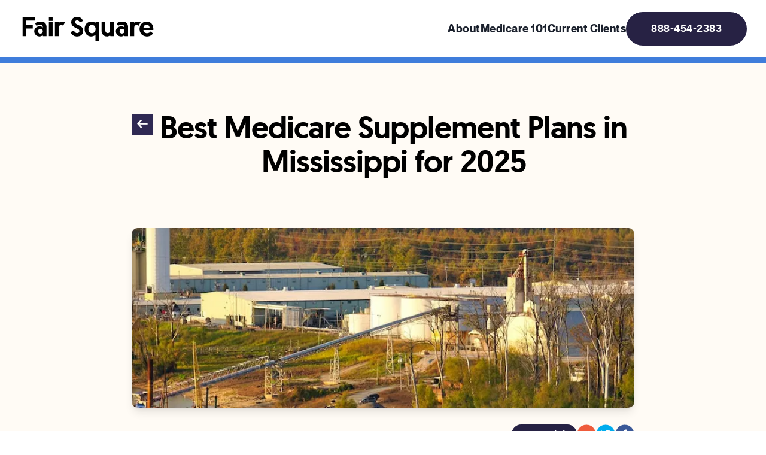

--- FILE ---
content_type: text/html; charset=utf-8
request_url: https://fairsquaremedicare.com/best-medicare-supplement/mississippi
body_size: 19371
content:
<!DOCTYPE html><html lang="en"><head><meta charSet="utf-8"/><meta name="viewport" content="width=device-width"/><link rel="apple-touch-icon" sizes="57x57" href="/assets/logo/symbols/fsm-symbol-color-50.svg"/><link rel="apple-touch-icon" sizes="60x60" href="/assets/logo/symbols/fsm-symbol-color-50.svg"/><link rel="apple-touch-icon" sizes="72x72" href="/assets/logo/symbols/fsm-symbol-color-50.svg"/><link rel="apple-touch-icon" sizes="76x76" href="/assets/logo/symbols/fsm-symbol-color-50.svg"/><link rel="apple-touch-icon" sizes="114x114" href="/assets/logo/symbols/fsm-symbol-color-50.svg"/><link rel="apple-touch-icon" sizes="120x120" href="/assets/logo/symbols/fsm-symbol-color-50.svg"/><link rel="apple-touch-icon" sizes="144x144" href="/assets/logo/symbols/fsm-symbol-color-50.svg"/><link rel="apple-touch-icon" sizes="152x152" href="/assets/logo/symbols/fsm-symbol-color-50.svg"/><link rel="apple-touch-icon" sizes="180x180" href="/assets/logo/symbols/fsm-symbol-color-50.svg"/><link rel="manifest" href="/favicon/manifest.json"/><meta name="msapplication-TileColor" content="#ffffff"/><meta name="msapplication-TileImage" content="/assets/logo/symbols/fsm-symbol-color-50.svg"/><meta name="theme-color" content="#ffffff"/><link rel="icon" href="/assets/logo/symbols/fsm-symbol-color-50.svg"/><title>Best Medicare Supplement Plans in Mississippi for 2025</title><meta name="robots" content="index,follow"/><meta name="googlebot" content="index,follow"/><meta name="description" content="Best Medicare Supplement Plans in Mississippi for 2025"/><meta property="og:title" content="Best Medicare Supplement Plans in Mississippi for 2025"/><meta property="og:description" content="Best Medicare Supplement Plans in Mississippi for 2025"/><meta property="og:url" content="https://www.fairsquaremedicare.com/best-medicare-supplement/mississippi"/><meta property="og:type" content="website"/><meta property="og:image" content="https://fsm-state-photos.s3.amazonaws.com/MS.jpg"/><meta property="og:image:alt" content="Scene of Mississippi"/><meta property="og:image:width" content="1200"/><meta property="og:image:height" content="630"/><meta property="og:locale" content="en-US"/><meta property="og:site_name" content="Fair Square Medicare"/><link rel="preload" as="image" imageSrcSet="/_next/image?url=https%3A%2F%2Ffsm-state-photos.s3.amazonaws.com%2FMS.jpg&amp;w=1080&amp;q=75 1x, /_next/image?url=https%3A%2F%2Ffsm-state-photos.s3.amazonaws.com%2FMS.jpg&amp;w=1920&amp;q=75 2x" fetchPriority="high"/><meta name="next-head-count" content="31"/><script id="defines-gtag">window.dataLayer = window.dataLayer || [];
                function gtag(){dataLayer.push(arguments);}</script><noscript><img height="1" width="1" style="display:none" src="https://www.facebook.com/tr?id=639601142314756&amp;ev=PageView&amp;noscript=1"/></noscript><link rel="preload" href="/_next/static/media/13971731025ec697-s.p.woff2" as="font" type="font/woff2" crossorigin="anonymous" data-next-font="size-adjust"/><link rel="preload" href="/_next/static/media/67a3283610583938-s.p.woff2" as="font" type="font/woff2" crossorigin="anonymous" data-next-font="size-adjust"/><link rel="preload" href="/_next/static/media/dc03e58dafb0f94e-s.p.woff2" as="font" type="font/woff2" crossorigin="anonymous" data-next-font="size-adjust"/><link rel="preload" href="/_next/static/media/614210d7392d1f42-s.p.woff2" as="font" type="font/woff2" crossorigin="anonymous" data-next-font="size-adjust"/><link rel="preload" href="/_next/static/media/b63e85fe250c7eb1-s.p.woff2" as="font" type="font/woff2" crossorigin="anonymous" data-next-font="size-adjust"/><link rel="preload" href="/_next/static/css/e13007e84f6faa4a.css" as="style"/><link rel="stylesheet" href="/_next/static/css/e13007e84f6faa4a.css" data-n-g=""/><noscript data-n-css=""></noscript><script defer="" nomodule="" src="/_next/static/chunks/polyfills-c67a75d1b6f99dc8.js"></script><script src="/_next/static/chunks/webpack-a1330b4c6c94f040.js" defer=""></script><script src="/_next/static/chunks/framework-c785d58f95541f19.js" defer=""></script><script src="/_next/static/chunks/main-170d45dca1749e0b.js" defer=""></script><script src="/_next/static/chunks/pages/_app-5e6974807f8f2716.js" defer=""></script><script src="/_next/static/chunks/c16184b3-b9508d39f4e4d56a.js" defer=""></script><script src="/_next/static/chunks/3251-112a75c224932355.js" defer=""></script><script src="/_next/static/chunks/1789-377a6da8f2c14d73.js" defer=""></script><script src="/_next/static/chunks/8029-b99084a6368c86c5.js" defer=""></script><script src="/_next/static/chunks/2147-19f97863b02442e2.js" defer=""></script><script src="/_next/static/chunks/2826-a5efe6a8f63ca3a1.js" defer=""></script><script src="/_next/static/chunks/8712-b42727007f4b4c4e.js" defer=""></script><script src="/_next/static/chunks/785-af9be48e43def72b.js" defer=""></script><script src="/_next/static/chunks/634-42fb4cae967399b7.js" defer=""></script><script src="/_next/static/chunks/810-66b248e81ba2f642.js" defer=""></script><script src="/_next/static/chunks/5917-bab456abc796fd1e.js" defer=""></script><script src="/_next/static/chunks/pages/best-medicare-supplement/%5BstateSlug%5D-5878071c3e33bced.js" defer=""></script><script src="/_next/static/jUhQdup_r_NHQbSZk23Vl/_buildManifest.js" defer=""></script><script src="/_next/static/jUhQdup_r_NHQbSZk23Vl/_ssgManifest.js" defer=""></script></head><body class="jsx-d8f5fd85680b69ca"><div id="__next"><script id="chakra-script">!(function(){try{var a=function(c){var v="(prefers-color-scheme: dark)",h=window.matchMedia(v).matches?"dark":"light",r=c==="system"?h:c,o=document.documentElement,s=document.body,l="chakra-ui-light",d="chakra-ui-dark",i=r==="dark";return s.classList.add(i?d:l),s.classList.remove(i?l:d),o.style.colorScheme=r,o.dataset.theme=r,r},n=a,m="light",e="chakra-ui-color-mode",t=localStorage.getItem(e);t?a(t):localStorage.setItem(e,a(m))}catch(a){}})();</script><style data-emotion="css-global 13dkz3f">:host,:root,[data-theme]{--chakra-ring-inset:var(--chakra-empty,/*!*/ /*!*/);--chakra-ring-offset-width:0px;--chakra-ring-offset-color:#fff;--chakra-ring-color:rgba(66, 153, 225, 0.6);--chakra-ring-offset-shadow:0 0 #0000;--chakra-ring-shadow:0 0 #0000;--chakra-space-x-reverse:0;--chakra-space-y-reverse:0;--chakra-colors-transparent:transparent;--chakra-colors-current:currentColor;--chakra-colors-black:#000;--chakra-colors-white:#fff;--chakra-colors-whiteAlpha-50:rgba(255, 255, 255, 0.04);--chakra-colors-whiteAlpha-100:rgba(255, 255, 255, 0.06);--chakra-colors-whiteAlpha-200:rgba(255, 255, 255, 0.08);--chakra-colors-whiteAlpha-300:rgba(255, 255, 255, 0.16);--chakra-colors-whiteAlpha-400:rgba(255, 255, 255, 0.24);--chakra-colors-whiteAlpha-500:rgba(255, 255, 255, 0.36);--chakra-colors-whiteAlpha-600:rgba(255, 255, 255, 0.48);--chakra-colors-whiteAlpha-700:rgba(255, 255, 255, 0.64);--chakra-colors-whiteAlpha-800:rgba(255, 255, 255, 0.80);--chakra-colors-whiteAlpha-900:rgba(255, 255, 255, 0.92);--chakra-colors-blackAlpha-50:rgba(0, 0, 0, 0.04);--chakra-colors-blackAlpha-100:rgba(0, 0, 0, 0.06);--chakra-colors-blackAlpha-200:rgba(0, 0, 0, 0.08);--chakra-colors-blackAlpha-300:rgba(0, 0, 0, 0.16);--chakra-colors-blackAlpha-400:rgba(0, 0, 0, 0.24);--chakra-colors-blackAlpha-500:rgba(0, 0, 0, 0.36);--chakra-colors-blackAlpha-600:rgba(0, 0, 0, 0.48);--chakra-colors-blackAlpha-700:rgba(0, 0, 0, 0.64);--chakra-colors-blackAlpha-800:rgba(0, 0, 0, 0.80);--chakra-colors-blackAlpha-900:rgba(0, 0, 0, 0.92);--chakra-colors-gray-50:#F7FAFC;--chakra-colors-gray-100:#EDF2F7;--chakra-colors-gray-200:#E2E8F0;--chakra-colors-gray-300:#CBD5E0;--chakra-colors-gray-400:#A0AEC0;--chakra-colors-gray-500:#718096;--chakra-colors-gray-600:#4A5568;--chakra-colors-gray-700:#2D3748;--chakra-colors-gray-800:#1A202C;--chakra-colors-gray-900:#171923;--chakra-colors-red-50:#FDEBE7;--chakra-colors-red-100:#FAC8BD;--chakra-colors-red-200:#F6A493;--chakra-colors-red-300:#F38168;--chakra-colors-red-400:#EF5D3E;--chakra-colors-red-500:#EC3A13;--chakra-colors-red-600:#BD2E0F;--chakra-colors-red-700:#8D230C;--chakra-colors-red-800:#5E1708;--chakra-colors-red-900:#2F0C04;--chakra-colors-orange-50:#FFFAF0;--chakra-colors-orange-100:#FEEBC8;--chakra-colors-orange-200:#FBD38D;--chakra-colors-orange-300:#F6AD55;--chakra-colors-orange-400:#ED8936;--chakra-colors-orange-500:#DD6B20;--chakra-colors-orange-600:#C05621;--chakra-colors-orange-700:#9C4221;--chakra-colors-orange-800:#7B341E;--chakra-colors-orange-900:#652B19;--chakra-colors-yellow-50:#FFFFF0;--chakra-colors-yellow-100:#FEFCBF;--chakra-colors-yellow-200:#FAF089;--chakra-colors-yellow-300:#F6E05E;--chakra-colors-yellow-400:#ECC94B;--chakra-colors-yellow-500:#D69E2E;--chakra-colors-yellow-600:#B7791F;--chakra-colors-yellow-700:#975A16;--chakra-colors-yellow-800:#744210;--chakra-colors-yellow-900:#5F370E;--chakra-colors-green-50:#F0FFF4;--chakra-colors-green-100:#C6F6D5;--chakra-colors-green-200:#9AE6B4;--chakra-colors-green-300:#68D391;--chakra-colors-green-400:#48BB78;--chakra-colors-green-500:#38A169;--chakra-colors-green-600:#2F855A;--chakra-colors-green-700:#276749;--chakra-colors-green-800:#22543D;--chakra-colors-green-900:#1C4532;--chakra-colors-teal:#3fb6db;--chakra-colors-blue:#3f7ddb;--chakra-colors-cyan-50:#EDFDFD;--chakra-colors-cyan-100:#C4F1F9;--chakra-colors-cyan-200:#9DECF9;--chakra-colors-cyan-300:#76E4F7;--chakra-colors-cyan-400:#0BC5EA;--chakra-colors-cyan-500:#00B5D8;--chakra-colors-cyan-600:#00A3C4;--chakra-colors-cyan-700:#0987A0;--chakra-colors-cyan-800:#086F83;--chakra-colors-cyan-900:#065666;--chakra-colors-purple-50:#FAF5FF;--chakra-colors-purple-100:#E9D8FD;--chakra-colors-purple-200:#D6BCFA;--chakra-colors-purple-300:#B794F4;--chakra-colors-purple-400:#9F7AEA;--chakra-colors-purple-500:#805AD5;--chakra-colors-purple-600:#6B46C1;--chakra-colors-purple-700:#553C9A;--chakra-colors-purple-800:#44337A;--chakra-colors-purple-900:#322659;--chakra-colors-pink-50:#FFF5F7;--chakra-colors-pink-100:#FED7E2;--chakra-colors-pink-200:#FBB6CE;--chakra-colors-pink-300:#F687B3;--chakra-colors-pink-400:#ED64A6;--chakra-colors-pink-500:#D53F8C;--chakra-colors-pink-600:#B83280;--chakra-colors-pink-700:#97266D;--chakra-colors-pink-800:#702459;--chakra-colors-pink-900:#521B41;--chakra-colors-primary-50:#e4f0ff;--chakra-colors-primary-100:#bbd3f8;--chakra-colors-primary-200:#92b6ee;--chakra-colors-primary-300:#6899e4;--chakra-colors-primary-400:#3e7cdb;--chakra-colors-primary-500:#2463c1;--chakra-colors-primary-600:#194d97;--chakra-colors-primary-700:#0f376d;--chakra-colors-primary-800:#042144;--chakra-colors-primary-900:#131122;--chakra-colors-tan:#fffbf5;--chakra-colors-darkBackground:#fffbf5;--chakra-colors-navy-50:#EFEEF7;--chakra-colors-navy-100:#D3CFE7;--chakra-colors-navy-200:#B6B0D8;--chakra-colors-navy-300:#9A92C9;--chakra-colors-navy-400:#7D73BA;--chakra-colors-navy-500:#6154AB;--chakra-colors-navy-600:#4D4389;--chakra-colors-navy-700:#3A3366;--chakra-colors-navy-800:#272244;--chakra-colors-navy-900:#131122;--chakra-colors-mint:#eaf5e7;--chakra-colors-highlight:#f3ffac;--chakra-colors-error:#cd2a13;--chakra-colors-disabled:#b1b1b1;--chakra-colors-success:#4F9D69;--chakra-colors-secondary:#ef5b3b;--chakra-borders-none:0;--chakra-borders-1px:1px solid;--chakra-borders-2px:2px solid;--chakra-borders-4px:4px solid;--chakra-borders-8px:8px solid;--chakra-fonts-heading:'__geomanist_e244a4','__geomanist_Fallback_e244a4';--chakra-fonts-body:'__neueMontreal_9f0d3c','__neueMontreal_Fallback_9f0d3c';--chakra-fonts-mono:'__neueMontreal_9f0d3c','__neueMontreal_Fallback_9f0d3c';--chakra-fontSizes-3xs:0.45rem;--chakra-fontSizes-2xs:0.625rem;--chakra-fontSizes-xs:0.75rem;--chakra-fontSizes-sm:0.875rem;--chakra-fontSizes-md:1rem;--chakra-fontSizes-lg:1.125rem;--chakra-fontSizes-xl:1.25rem;--chakra-fontSizes-2xl:1.5rem;--chakra-fontSizes-3xl:1.875rem;--chakra-fontSizes-4xl:2.25rem;--chakra-fontSizes-5xl:3rem;--chakra-fontSizes-6xl:3.75rem;--chakra-fontSizes-7xl:4.5rem;--chakra-fontSizes-8xl:6rem;--chakra-fontSizes-9xl:8rem;--chakra-fontWeights-hairline:100;--chakra-fontWeights-thin:200;--chakra-fontWeights-light:300;--chakra-fontWeights-normal:400;--chakra-fontWeights-medium:500;--chakra-fontWeights-semibold:600;--chakra-fontWeights-bold:700;--chakra-fontWeights-extrabold:800;--chakra-fontWeights-black:900;--chakra-letterSpacings-tighter:-0.05em;--chakra-letterSpacings-tight:-0.025em;--chakra-letterSpacings-normal:0;--chakra-letterSpacings-wide:0.025em;--chakra-letterSpacings-wider:0.05em;--chakra-letterSpacings-widest:0.1em;--chakra-lineHeights-3:.75rem;--chakra-lineHeights-4:1rem;--chakra-lineHeights-5:1.25rem;--chakra-lineHeights-6:1.5rem;--chakra-lineHeights-7:1.75rem;--chakra-lineHeights-8:2rem;--chakra-lineHeights-9:2.25rem;--chakra-lineHeights-10:2.5rem;--chakra-lineHeights-normal:normal;--chakra-lineHeights-none:1;--chakra-lineHeights-shorter:1.25;--chakra-lineHeights-short:1.375;--chakra-lineHeights-base:1.5;--chakra-lineHeights-tall:1.625;--chakra-lineHeights-taller:2;--chakra-radii-none:0;--chakra-radii-sm:0.125rem;--chakra-radii-base:0.25rem;--chakra-radii-md:0.375rem;--chakra-radii-lg:0.5rem;--chakra-radii-xl:0.75rem;--chakra-radii-2xl:1rem;--chakra-radii-3xl:1.5rem;--chakra-radii-full:9999px;--chakra-space-1:0.25rem;--chakra-space-2:0.5rem;--chakra-space-3:0.75rem;--chakra-space-4:1rem;--chakra-space-5:1.25rem;--chakra-space-6:1.5rem;--chakra-space-7:1.75rem;--chakra-space-8:2rem;--chakra-space-9:2.25rem;--chakra-space-10:2.5rem;--chakra-space-12:3rem;--chakra-space-14:3.5rem;--chakra-space-16:4rem;--chakra-space-20:5rem;--chakra-space-24:6rem;--chakra-space-28:7rem;--chakra-space-32:8rem;--chakra-space-36:9rem;--chakra-space-40:10rem;--chakra-space-44:11rem;--chakra-space-48:12rem;--chakra-space-52:13rem;--chakra-space-56:14rem;--chakra-space-60:15rem;--chakra-space-64:16rem;--chakra-space-72:18rem;--chakra-space-80:20rem;--chakra-space-96:24rem;--chakra-space-px:1px;--chakra-space-0-5:0.125rem;--chakra-space-1-5:0.375rem;--chakra-space-2-5:0.625rem;--chakra-space-3-5:0.875rem;--chakra-shadows-xs:0 0 0 1px rgba(0, 0, 0, 0.05);--chakra-shadows-sm:0 1px 2px 0 rgba(0, 0, 0, 0.05);--chakra-shadows-base:0 1px 3px 0 rgba(0, 0, 0, 0.1),0 1px 2px 0 rgba(0, 0, 0, 0.06);--chakra-shadows-md:0 4px 6px -1px rgba(0, 0, 0, 0.1),0 2px 4px -1px rgba(0, 0, 0, 0.06);--chakra-shadows-lg:0 10px 15px -3px rgba(0, 0, 0, 0.1),0 4px 6px -2px rgba(0, 0, 0, 0.05);--chakra-shadows-xl:0 20px 25px -5px rgba(0, 0, 0, 0.1),0 10px 10px -5px rgba(0, 0, 0, 0.04);--chakra-shadows-2xl:0 25px 50px -12px rgba(0, 0, 0, 0.25);--chakra-shadows-outline:0 0 0 3px rgba(66, 153, 225, 0.6);--chakra-shadows-inner:inset 0 2px 4px 0 rgba(0,0,0,0.06);--chakra-shadows-none:none;--chakra-shadows-dark-lg:rgba(0, 0, 0, 0.1) 0px 0px 0px 1px,rgba(0, 0, 0, 0.2) 0px 5px 10px,rgba(0, 0, 0, 0.4) 0px 15px 40px;--chakra-sizes-1:0.25rem;--chakra-sizes-2:0.5rem;--chakra-sizes-3:0.75rem;--chakra-sizes-4:1rem;--chakra-sizes-5:1.25rem;--chakra-sizes-6:1.5rem;--chakra-sizes-7:1.75rem;--chakra-sizes-8:2rem;--chakra-sizes-9:2.25rem;--chakra-sizes-10:2.5rem;--chakra-sizes-12:3rem;--chakra-sizes-14:3.5rem;--chakra-sizes-16:4rem;--chakra-sizes-20:5rem;--chakra-sizes-24:6rem;--chakra-sizes-28:7rem;--chakra-sizes-32:8rem;--chakra-sizes-36:9rem;--chakra-sizes-40:10rem;--chakra-sizes-44:11rem;--chakra-sizes-48:12rem;--chakra-sizes-52:13rem;--chakra-sizes-56:14rem;--chakra-sizes-60:15rem;--chakra-sizes-64:16rem;--chakra-sizes-72:18rem;--chakra-sizes-80:20rem;--chakra-sizes-96:24rem;--chakra-sizes-px:1px;--chakra-sizes-0-5:0.125rem;--chakra-sizes-1-5:0.375rem;--chakra-sizes-2-5:0.625rem;--chakra-sizes-3-5:0.875rem;--chakra-sizes-max:max-content;--chakra-sizes-min:min-content;--chakra-sizes-full:100%;--chakra-sizes-3xs:14rem;--chakra-sizes-2xs:16rem;--chakra-sizes-xs:20rem;--chakra-sizes-sm:24rem;--chakra-sizes-md:28rem;--chakra-sizes-lg:32rem;--chakra-sizes-xl:36rem;--chakra-sizes-2xl:42rem;--chakra-sizes-3xl:48rem;--chakra-sizes-4xl:56rem;--chakra-sizes-5xl:64rem;--chakra-sizes-6xl:72rem;--chakra-sizes-7xl:80rem;--chakra-sizes-8xl:90rem;--chakra-sizes-prose:60ch;--chakra-sizes-container-sm:640px;--chakra-sizes-container-md:768px;--chakra-sizes-container-lg:1024px;--chakra-sizes-container-xl:1280px;--chakra-zIndices-hide:-1;--chakra-zIndices-auto:auto;--chakra-zIndices-base:0;--chakra-zIndices-docked:10;--chakra-zIndices-dropdown:1000;--chakra-zIndices-sticky:1100;--chakra-zIndices-banner:1200;--chakra-zIndices-overlay:1300;--chakra-zIndices-modal:1400;--chakra-zIndices-popover:1500;--chakra-zIndices-skipLink:1600;--chakra-zIndices-toast:1700;--chakra-zIndices-tooltip:1800;--chakra-transition-property-common:background-color,border-color,color,fill,stroke,opacity,box-shadow,transform;--chakra-transition-property-colors:background-color,border-color,color,fill,stroke;--chakra-transition-property-dimensions:width,height;--chakra-transition-property-position:left,right,top,bottom;--chakra-transition-property-background:background-color,background-image,background-position;--chakra-transition-easing-ease-in:cubic-bezier(0.4, 0, 1, 1);--chakra-transition-easing-ease-out:cubic-bezier(0, 0, 0.2, 1);--chakra-transition-easing-ease-in-out:cubic-bezier(0.4, 0, 0.2, 1);--chakra-transition-duration-ultra-fast:50ms;--chakra-transition-duration-faster:100ms;--chakra-transition-duration-fast:150ms;--chakra-transition-duration-normal:200ms;--chakra-transition-duration-slow:300ms;--chakra-transition-duration-slower:400ms;--chakra-transition-duration-ultra-slow:500ms;--chakra-blur-none:0;--chakra-blur-sm:4px;--chakra-blur-base:8px;--chakra-blur-md:12px;--chakra-blur-lg:16px;--chakra-blur-xl:24px;--chakra-blur-2xl:40px;--chakra-blur-3xl:64px;--chakra-breakpoints-base:0em;--chakra-breakpoints-sm:30em;--chakra-breakpoints-md:48em;--chakra-breakpoints-lg:62em;--chakra-breakpoints-xl:80em;--chakra-breakpoints-2xl:96em;}.chakra-ui-light :host:not([data-theme]),.chakra-ui-light :root:not([data-theme]),.chakra-ui-light [data-theme]:not([data-theme]),[data-theme=light] :host:not([data-theme]),[data-theme=light] :root:not([data-theme]),[data-theme=light] [data-theme]:not([data-theme]),:host[data-theme=light],:root[data-theme=light],[data-theme][data-theme=light]{--chakra-colors-chakra-body-text:var(--chakra-colors-gray-800);--chakra-colors-chakra-body-bg:var(--chakra-colors-white);--chakra-colors-chakra-border-color:var(--chakra-colors-gray-200);--chakra-colors-chakra-inverse-text:var(--chakra-colors-white);--chakra-colors-chakra-subtle-bg:var(--chakra-colors-gray-100);--chakra-colors-chakra-subtle-text:var(--chakra-colors-gray-600);--chakra-colors-chakra-placeholder-color:var(--chakra-colors-gray-500);}.chakra-ui-dark :host:not([data-theme]),.chakra-ui-dark :root:not([data-theme]),.chakra-ui-dark [data-theme]:not([data-theme]),[data-theme=dark] :host:not([data-theme]),[data-theme=dark] :root:not([data-theme]),[data-theme=dark] [data-theme]:not([data-theme]),:host[data-theme=dark],:root[data-theme=dark],[data-theme][data-theme=dark]{--chakra-colors-chakra-body-text:var(--chakra-colors-whiteAlpha-900);--chakra-colors-chakra-body-bg:var(--chakra-colors-gray-800);--chakra-colors-chakra-border-color:var(--chakra-colors-whiteAlpha-300);--chakra-colors-chakra-inverse-text:var(--chakra-colors-gray-800);--chakra-colors-chakra-subtle-bg:var(--chakra-colors-gray-700);--chakra-colors-chakra-subtle-text:var(--chakra-colors-gray-400);--chakra-colors-chakra-placeholder-color:var(--chakra-colors-whiteAlpha-400);}</style><style data-emotion="css-global fubdgu">html{line-height:1.5;-webkit-text-size-adjust:100%;font-family:system-ui,sans-serif;-webkit-font-smoothing:antialiased;text-rendering:optimizeLegibility;-moz-osx-font-smoothing:grayscale;touch-action:manipulation;}body{position:relative;min-height:100%;margin:0;font-feature-settings:"kern";}:where(*, *::before, *::after){border-width:0;border-style:solid;box-sizing:border-box;word-wrap:break-word;}main{display:block;}hr{border-top-width:1px;box-sizing:content-box;height:0;overflow:visible;}:where(pre, code, kbd,samp){font-family:SFMono-Regular,Menlo,Monaco,Consolas,monospace;font-size:1em;}a{background-color:transparent;color:inherit;-webkit-text-decoration:inherit;text-decoration:inherit;}abbr[title]{border-bottom:none;-webkit-text-decoration:underline;text-decoration:underline;-webkit-text-decoration:underline dotted;-webkit-text-decoration:underline dotted;text-decoration:underline dotted;}:where(b, strong){font-weight:bold;}small{font-size:80%;}:where(sub,sup){font-size:75%;line-height:0;position:relative;vertical-align:baseline;}sub{bottom:-0.25em;}sup{top:-0.5em;}img{border-style:none;}:where(button, input, optgroup, select, textarea){font-family:inherit;font-size:100%;line-height:1.15;margin:0;}:where(button, input){overflow:visible;}:where(button, select){text-transform:none;}:where(
          button::-moz-focus-inner,
          [type="button"]::-moz-focus-inner,
          [type="reset"]::-moz-focus-inner,
          [type="submit"]::-moz-focus-inner
        ){border-style:none;padding:0;}fieldset{padding:0.35em 0.75em 0.625em;}legend{box-sizing:border-box;color:inherit;display:table;max-width:100%;padding:0;white-space:normal;}progress{vertical-align:baseline;}textarea{overflow:auto;}:where([type="checkbox"], [type="radio"]){box-sizing:border-box;padding:0;}input[type="number"]::-webkit-inner-spin-button,input[type="number"]::-webkit-outer-spin-button{-webkit-appearance:none!important;}input[type="number"]{-moz-appearance:textfield;}input[type="search"]{-webkit-appearance:textfield;outline-offset:-2px;}input[type="search"]::-webkit-search-decoration{-webkit-appearance:none!important;}::-webkit-file-upload-button{-webkit-appearance:button;font:inherit;}details{display:block;}summary{display:-webkit-box;display:-webkit-list-item;display:-ms-list-itembox;display:list-item;}template{display:none;}[hidden]{display:none!important;}:where(
          blockquote,
          dl,
          dd,
          h1,
          h2,
          h3,
          h4,
          h5,
          h6,
          hr,
          figure,
          p,
          pre
        ){margin:0;}button{background:transparent;padding:0;}fieldset{margin:0;padding:0;}:where(ol, ul){margin:0;padding:0;}textarea{resize:vertical;}:where(button, [role="button"]){cursor:pointer;}button::-moz-focus-inner{border:0!important;}table{border-collapse:collapse;}:where(h1, h2, h3, h4, h5, h6){font-size:inherit;font-weight:inherit;}:where(button, input, optgroup, select, textarea){padding:0;line-height:inherit;color:inherit;}:where(img, svg, video, canvas, audio, iframe, embed, object){display:block;}:where(img, video){max-width:100%;height:auto;}[data-js-focus-visible] :focus:not([data-focus-visible-added]):not(
          [data-focus-visible-disabled]
        ){outline:none;box-shadow:none;}select::-ms-expand{display:none;}:root,:host{--chakra-vh:100vh;}@supports (height: -webkit-fill-available){:root,:host{--chakra-vh:-webkit-fill-available;}}@supports (height: -moz-fill-available){:root,:host{--chakra-vh:-moz-fill-available;}}@supports (height: 100dvh){:root,:host{--chakra-vh:100dvh;}}</style><style data-emotion="css-global 1cgn62j">body{font-family:var(--chakra-fonts-body);color:var(--chakra-colors-chakra-body-text);background:var(--chakra-colors-chakra-body-bg);transition-property:background-color;transition-duration:var(--chakra-transition-duration-normal);line-height:var(--chakra-lineHeights-base);}*::-webkit-input-placeholder{color:var(--chakra-colors-chakra-placeholder-color);}*::-moz-placeholder{color:var(--chakra-colors-chakra-placeholder-color);}*:-ms-input-placeholder{color:var(--chakra-colors-chakra-placeholder-color);}*::placeholder{color:var(--chakra-colors-chakra-placeholder-color);}*,*::before,::after{border-color:var(--chakra-colors-chakra-border-color);}</style><article><style data-emotion="css 1j9atbl">.css-1j9atbl{display:-webkit-box;display:-webkit-flex;display:-ms-flexbox;display:flex;-webkit-flex-direction:column;-ms-flex-direction:column;flex-direction:column;overflow:visible;min-height:100vh;-webkit-box-pack:start;-ms-flex-pack:start;-webkit-justify-content:flex-start;justify-content:flex-start;background:var(--chakra-colors-darkBackground);}</style><div class="css-1j9atbl"><style data-emotion="css wao269">.css-wao269{display:-webkit-box;display:-webkit-flex;display:-ms-flexbox;display:flex;-webkit-flex-direction:column;-ms-flex-direction:column;flex-direction:column;min-height:100vh;-webkit-box-pack:start;-ms-flex-pack:start;-webkit-justify-content:flex-start;justify-content:flex-start;}</style><div class="css-wao269"><style data-emotion="css 10n0ptd">.css-10n0ptd{z-index:9;background:var(--chakra-colors-white);position:fixed;width:100vw;top:0px;}</style><div class="css-10n0ptd"><style data-emotion="css 1ob23fp">.css-1ob23fp{border-bottom:10px solid;border-color:var(--chakra-colors-blue);display:-webkit-box;display:-webkit-flex;display:-ms-flexbox;display:flex;-webkit-box-pack:justify;-webkit-justify-content:space-between;justify-content:space-between;-webkit-padding-start:var(--chakra-space-4);padding-inline-start:var(--chakra-space-4);-webkit-padding-end:var(--chakra-space-4);padding-inline-end:var(--chakra-space-4);padding-top:var(--chakra-space-4);padding-bottom:var(--chakra-space-4);-webkit-align-items:center;-webkit-box-align:center;-ms-flex-align:center;align-items:center;gap:var(--chakra-space-8);}@media screen and (min-width: 30em){.css-1ob23fp{-webkit-padding-start:var(--chakra-space-8);padding-inline-start:var(--chakra-space-8);-webkit-padding-end:var(--chakra-space-8);padding-inline-end:var(--chakra-space-8);}}</style><div class="css-1ob23fp"><style data-emotion="css 1orhbbs">.css-1orhbbs{display:-webkit-box;display:-webkit-flex;display:-ms-flexbox;display:flex;width:100%;max-width:1400px;-webkit-box-pack:justify;-webkit-justify-content:space-between;justify-content:space-between;-webkit-margin-start:auto;margin-inline-start:auto;-webkit-margin-end:auto;margin-inline-end:auto;-webkit-align-items:center;-webkit-box-align:center;-ms-flex-align:center;align-items:center;}</style><div class="css-1orhbbs"><a href="/"><style data-emotion="css 14urp44">.css-14urp44{display:-webkit-box;display:-webkit-flex;display:-ms-flexbox;display:flex;width:136px;height:25px;position:relative;-webkit-flex-shrink:1;-ms-flex-negative:1;flex-shrink:1;}@media screen and (min-width: 30em){.css-14urp44{width:136px;height:40px;}}@media screen and (min-width: 48em){.css-14urp44{width:230px;}}</style><div class="css-14urp44"><img alt="Fair Square Medicare Wordmark" loading="lazy" decoding="async" data-nimg="fill" style="position:absolute;height:100%;width:100%;left:0;top:0;right:0;bottom:0;color:transparent" src="/_next/static/media/fsm-wordmark-black.d7d99995.svg"/></div></a><style data-emotion="css 14791dm">.css-14791dm{-webkit-align-items:center;-webkit-box-align:center;-ms-flex-align:center;align-items:center;display:-webkit-box;display:-webkit-flex;display:-ms-flexbox;display:flex;}@media screen and (min-width: 30em){.css-14791dm{display:-webkit-box;display:-webkit-flex;display:-ms-flexbox;display:flex;}}@media screen and (min-width: 48em){.css-14791dm{display:-webkit-box;display:-webkit-flex;display:-ms-flexbox;display:flex;}}@media screen and (min-width: 62em){.css-14791dm{display:none;}}</style><div class="css-14791dm"><style data-emotion="css 8atqhb">.css-8atqhb{width:100%;}</style><div class="css-8atqhb"><a style="width:100%" href="/call-us?stateSlug=mississippi"><style data-emotion="css 1he75fc">.css-1he75fc{display:-webkit-box;display:-webkit-flex;display:-ms-flexbox;display:flex;-webkit-appearance:none;-moz-appearance:none;-ms-appearance:none;appearance:none;-webkit-align-items:center;-webkit-box-align:center;-ms-flex-align:center;align-items:center;-webkit-box-pack:center;-ms-flex-pack:center;-webkit-justify-content:center;justify-content:center;-webkit-user-select:none;-moz-user-select:none;-ms-user-select:none;user-select:none;position:relative;white-space:nowrap;vertical-align:middle;outline:2px solid transparent;outline-offset:2px;line-height:1.2;border-radius:900px;font-weight:var(--chakra-fontWeights-semibold);transition-property:var(--chakra-transition-property-common);transition-duration:var(--chakra-transition-duration-normal);gap:var(--chakra-space-1);padding-top:var(--chakra-space-3);padding-bottom:var(--chakra-space-3);height:var(--chakra-sizes-6);min-width:var(--chakra-sizes-6);-webkit-padding-start:var(--chakra-space-2);padding-inline-start:var(--chakra-space-2);-webkit-padding-end:var(--chakra-space-2);padding-inline-end:var(--chakra-space-2);background:var(--chakra-colors-navy-800);border:2px solid;border-color:var(--chakra-colors-navy-800);cursor:pointer;font-size:16px;letter-spacing:.5px;color:var(--chakra-colors-white);width:100%;}.css-1he75fc:focus-visible,.css-1he75fc[data-focus-visible]{box-shadow:var(--chakra-shadows-outline);}.css-1he75fc:disabled,.css-1he75fc[disabled],.css-1he75fc[aria-disabled=true],.css-1he75fc[data-disabled]{opacity:0.4;cursor:not-allowed;box-shadow:var(--chakra-shadows-none);}@media screen and (min-width: 48em){.css-1he75fc{font-size:18px;}}.css-1he75fc:hover,.css-1he75fc[data-hover]{color:var(--chakra-colors-white);cursor:default;-webkit-text-decoration:none;text-decoration:none;}</style><button class="chakra-button call-us-button css-1he75fc" id="call-us-button"></button></a></div><style data-emotion="css sn2ent">.css-sn2ent{display:-webkit-inline-box;display:-webkit-inline-flex;display:-ms-inline-flexbox;display:inline-flex;-webkit-appearance:none;-moz-appearance:none;-ms-appearance:none;appearance:none;-webkit-align-items:center;-webkit-box-align:center;-ms-flex-align:center;align-items:center;outline:2px solid transparent;outline-offset:2px;transition-property:var(--chakra-transition-property-common);transition-duration:var(--chakra-transition-duration-normal);-webkit-transition:all 0.2s;transition:all 0.2s;}</style><button id="menu-button-:Ral9d9f6mH1:" aria-expanded="false" aria-haspopup="menu" aria-controls="menu-list-:Ral9d9f6mH1:" class="chakra-menu__menu-button css-sn2ent"><style data-emotion="css xl71ch">.css-xl71ch{pointer-events:none;-webkit-flex:1 1 auto;-ms-flex:1 1 auto;flex:1 1 auto;min-width:0px;}</style><span class="css-xl71ch"><style data-emotion="css 1sdkeak">.css-1sdkeak{margin-left:var(--chakra-space-4);min-width:44px;}@media screen and (min-width: 30em){.css-1sdkeak{margin-left:var(--chakra-space-6);}}@media screen and (min-width: 48em){.css-1sdkeak{margin-left:var(--chakra-space-7);}}@media screen and (min-width: 62em){.css-1sdkeak{margin-left:var(--chakra-space-10);}}</style><div class="css-1sdkeak"><img alt="" aria-label="Open navigation menu" loading="lazy" width="44" height="44" decoding="async" data-nimg="1" style="color:transparent" src="/_next/static/media/hamburger.23d03501.svg"/></div></span></button><style data-emotion="css ktd6ms">.css-ktd6ms{z-index:var(--chakra-zIndices-dropdown);}</style><div style="visibility:hidden;position:absolute;min-width:max-content;inset:0 auto auto 0" class="css-ktd6ms"><style data-emotion="css vjdp33">.css-vjdp33{outline:2px solid transparent;outline-offset:2px;--menu-bg:#fff;--menu-shadow:var(--chakra-shadows-sm);color:inherit;min-width:var(--chakra-sizes-3xs);z-index:var(--chakra-zIndices-dropdown);border-width:1px;background:var(--menu-bg);box-shadow:var(--menu-shadow);border:8px solid;border-color:var(--chakra-colors-teal);border-radius:0px;display:-webkit-box;display:-webkit-flex;display:-ms-flexbox;display:flex;-webkit-flex-direction:column;-ms-flex-direction:column;flex-direction:column;gap:var(--chakra-space-4);-webkit-padding-start:var(--chakra-space-4);padding-inline-start:var(--chakra-space-4);-webkit-padding-end:var(--chakra-space-4);padding-inline-end:var(--chakra-space-4);padding-top:50px;padding-bottom:50px;width:100vw;}.chakra-ui-dark .css-vjdp33:not([data-theme]),[data-theme=dark] .css-vjdp33:not([data-theme]),.css-vjdp33[data-theme=dark]{--menu-bg:var(--chakra-colors-gray-700);--menu-shadow:var(--chakra-shadows-dark-lg);}</style><div tabindex="-1" role="menu" id="menu-list-:Ral9d9f6mH1:" aria-orientation="vertical" class="chakra-menu__menu-list css-vjdp33" style="transform-origin:var(--popper-transform-origin);opacity:0;visibility:hidden;transform:scale(0.8) translateZ(0)"><a style="display:inline;text-decoration:none" href="/about"><style data-emotion="css 4q6m8">.css-4q6m8{display:inline;font-size:16px;font-weight:700;cursor:pointer;color:#000;-webkit-text-decoration:none;text-decoration:none;}.css-4q6m8:hover,.css-4q6m8[data-hover]{-webkit-text-decoration:none;text-decoration:none;}</style><p class="chakra-text css-4q6m8">About</p></a><a style="display:inline;text-decoration:none" href="/articles"><p class="chakra-text css-4q6m8">Articles</p></a><a style="display:inline;text-decoration:none" href="/login"><p class="chakra-text css-4q6m8">Current Clients</p></a></div></div></div><style data-emotion="css 5npllz">.css-5npllz{gap:30px;-webkit-align-items:center;-webkit-box-align:center;-ms-flex-align:center;align-items:center;display:none;-webkit-flex-shrink:0;-ms-flex-negative:0;flex-shrink:0;min-height:52px;}@media screen and (min-width: 30em){.css-5npllz{display:none;}}@media screen and (min-width: 48em){.css-5npllz{display:none;}}@media screen and (min-width: 62em){.css-5npllz{display:-webkit-box;display:-webkit-flex;display:-ms-flexbox;display:flex;}}</style><div class="css-5npllz"><style data-emotion="css epvm6">.css-epvm6{white-space:nowrap;}</style><div class="css-epvm6"><a href="/about"><style data-emotion="css g9d7d">.css-g9d7d{font-size:18px;font-weight:700;letter-spacing:.5px;-webkit-transition:200ms;transition:200ms;cursor:pointer;}.css-g9d7d:hover,.css-g9d7d[data-hover]{color:var(--chakra-colors-gray-500);}</style><p class="chakra-text css-g9d7d">About</p></a></div><div class="css-epvm6"><a href="/articles"><p class="chakra-text css-g9d7d">Medicare 101</p></a></div><div class="css-epvm6"><a href="/login"><p class="chakra-text css-g9d7d">Current Clients</p></a></div><div class="css-8atqhb"><a style="width:100%" href="/call-us?stateSlug=mississippi"><style data-emotion="css ce9wts">.css-ce9wts{display:-webkit-box;display:-webkit-flex;display:-ms-flexbox;display:flex;-webkit-appearance:none;-moz-appearance:none;-ms-appearance:none;appearance:none;-webkit-align-items:center;-webkit-box-align:center;-ms-flex-align:center;align-items:center;-webkit-box-pack:center;-ms-flex-pack:center;-webkit-justify-content:center;justify-content:center;-webkit-user-select:none;-moz-user-select:none;-ms-user-select:none;user-select:none;position:relative;white-space:nowrap;vertical-align:middle;outline:2px solid transparent;outline-offset:2px;line-height:1.2;border-radius:900px;font-weight:var(--chakra-fontWeights-semibold);transition-property:var(--chakra-transition-property-common);transition-duration:var(--chakra-transition-duration-normal);gap:var(--chakra-space-1);padding-top:26px;padding-bottom:26px;height:var(--chakra-sizes-10);min-width:var(--chakra-sizes-10);-webkit-padding-start:var(--chakra-space-6);padding-inline-start:var(--chakra-space-6);-webkit-padding-end:var(--chakra-space-6);padding-inline-end:var(--chakra-space-6);background:var(--chakra-colors-navy-800);border:2px solid;border-color:var(--chakra-colors-navy-800);cursor:pointer;font-size:16px;letter-spacing:.5px;color:var(--chakra-colors-white);width:100%;}.css-ce9wts:focus-visible,.css-ce9wts[data-focus-visible]{box-shadow:var(--chakra-shadows-outline);}.css-ce9wts:disabled,.css-ce9wts[disabled],.css-ce9wts[aria-disabled=true],.css-ce9wts[data-disabled]{opacity:0.4;cursor:not-allowed;box-shadow:var(--chakra-shadows-none);}@media screen and (min-width: 30em){.css-ce9wts{-webkit-padding-start:var(--chakra-space-6);padding-inline-start:var(--chakra-space-6);-webkit-padding-end:var(--chakra-space-6);padding-inline-end:var(--chakra-space-6);}}@media screen and (min-width: 48em){.css-ce9wts{-webkit-padding-start:var(--chakra-space-10);padding-inline-start:var(--chakra-space-10);-webkit-padding-end:var(--chakra-space-10);padding-inline-end:var(--chakra-space-10);font-size:18px;}}.css-ce9wts:hover,.css-ce9wts[data-hover]{color:var(--chakra-colors-white);cursor:default;-webkit-text-decoration:none;text-decoration:none;}</style><button class="chakra-button call-us-button css-ce9wts" id="call-us-button"></button></a></div></div></div></div></div><style data-emotion="css lqgdtm">.css-lqgdtm{height:86px;}@media screen and (min-width: 30em){.css-lqgdtm{height:86px;}}@media screen and (min-width: 48em){.css-lqgdtm{height:94px;}}</style><div class="css-lqgdtm"></div><style data-emotion="css b1rbvx">.css-b1rbvx{display:-webkit-box;display:-webkit-flex;display:-ms-flexbox;display:flex;-webkit-align-items:center;-webkit-box-align:center;-ms-flex-align:center;align-items:center;-webkit-flex-direction:column;-ms-flex-direction:column;flex-direction:column;gap:0.5rem;width:100%;-webkit-padding-start:24px;padding-inline-start:24px;-webkit-padding-end:24px;padding-inline-end:24px;padding-top:var(--chakra-space-12);padding-bottom:var(--chakra-space-12);background:var(--chakra-colors-tan);}@media screen and (min-width: 30em){.css-b1rbvx{-webkit-padding-start:24px;padding-inline-start:24px;-webkit-padding-end:24px;padding-inline-end:24px;padding-top:var(--chakra-space-12);padding-bottom:var(--chakra-space-12);}}@media screen and (min-width: 48em){.css-b1rbvx{-webkit-padding-start:40px;padding-inline-start:40px;-webkit-padding-end:40px;padding-inline-end:40px;padding-top:var(--chakra-space-24);padding-bottom:var(--chakra-space-24);}}@media screen and (min-width: 62em){.css-b1rbvx{-webkit-padding-start:100px;padding-inline-start:100px;-webkit-padding-end:100px;padding-inline-end:100px;padding-top:var(--chakra-space-24);padding-bottom:var(--chakra-space-24);}}</style><div class="chakra-stack css-b1rbvx"><style data-emotion="css 1ucc6yg">.css-1ucc6yg{display:-webkit-box;display:-webkit-flex;display:-ms-flexbox;display:flex;-webkit-flex-direction:column;-ms-flex-direction:column;flex-direction:column;gap:var(--chakra-space-12);-webkit-margin-start:0px;margin-inline-start:0px;-webkit-margin-end:0px;margin-inline-end:0px;max-width:840px;width:100%;}@media screen and (min-width: 30em){.css-1ucc6yg{-webkit-margin-start:0px;margin-inline-start:0px;-webkit-margin-end:0px;margin-inline-end:0px;}}@media screen and (min-width: 48em){.css-1ucc6yg{-webkit-margin-start:0px;margin-inline-start:0px;-webkit-margin-end:0px;margin-inline-end:0px;}}@media screen and (min-width: 62em){.css-1ucc6yg{-webkit-margin-start:var(--chakra-space-24);margin-inline-start:var(--chakra-space-24);-webkit-margin-end:var(--chakra-space-24);margin-inline-end:var(--chakra-space-24);}}</style><div class="chakra-stack css-1ucc6yg"><section><style data-emotion="css ahthbn">.css-ahthbn{display:-webkit-box;display:-webkit-flex;display:-ms-flexbox;display:flex;-webkit-flex-direction:column;-ms-flex-direction:column;flex-direction:column;gap:var(--chakra-space-6);}</style><div class="chakra-stack css-ahthbn"><header><style data-emotion="css tl3ftk">.css-tl3ftk{display:-webkit-box;display:-webkit-flex;display:-ms-flexbox;display:flex;-webkit-align-items:center;-webkit-box-align:center;-ms-flex-align:center;align-items:center;-webkit-flex-direction:column;-ms-flex-direction:column;flex-direction:column;gap:0.5rem;}</style><div class="chakra-stack css-tl3ftk"><style data-emotion="css 16e42jk">.css-16e42jk{display:-webkit-box;display:-webkit-flex;display:-ms-flexbox;display:flex;-webkit-box-pack:center;-ms-flex-pack:center;-webkit-justify-content:center;justify-content:center;width:100%;padding-bottom:40px;gap:var(--chakra-space-2);}@media screen and (min-width: 30em){.css-16e42jk{gap:var(--chakra-space-2);}}@media screen and (min-width: 48em){.css-16e42jk{gap:var(--chakra-space-4);}}@media screen and (min-width: 62em){.css-16e42jk{gap:var(--chakra-space-10);}}</style><div class="css-16e42jk"><div class="css-0"><a href="/best-medicare-supplement"><style data-emotion="css 1brfbj">.css-1brfbj{cursor:pointer;-webkit-transition:opacity ease 200ms;transition:opacity ease 200ms;width:26px;}.css-1brfbj:hover,.css-1brfbj[data-hover]{opacity:0.5;}@media screen and (min-width: 30em){.css-1brfbj{width:26px;}}@media screen and (min-width: 48em){.css-1brfbj{width:35px;}}@media screen and (min-width: 62em){.css-1brfbj{width:35px;}}</style><div class="css-1brfbj"><img alt="Left Arrow" loading="lazy" width="35" height="35" decoding="async" data-nimg="1" style="color:transparent" src="/_next/static/media/left-arrow.b61e71b5.svg"/></div></a></div><style data-emotion="css hxbv90">.css-hxbv90{font-family:var(--chakra-fonts-heading);font-weight:500;color:var(--chakra-colors-black);font-size:36px;letter-spacing:-1px;line-height:110%;max-width:800px;text-align:center;margin-top:-6px;-webkit-margin-start:auto;margin-inline-start:auto;-webkit-margin-end:auto;margin-inline-end:auto;}@media screen and (min-width: 48em){.css-hxbv90{font-size:52px;}}</style><h2 class="chakra-heading css-hxbv90">Best Medicare Supplement Plans in Mississippi for 2025</h2></div><div class="css-8atqhb"><style data-emotion="css 1e54vvi">.css-1e54vvi{display:-webkit-box;display:-webkit-flex;display:-ms-flexbox;display:flex;width:100%;-webkit-box-pack:center;-ms-flex-pack:center;-webkit-justify-content:center;justify-content:center;}</style><div class="css-1e54vvi"><style data-emotion="css 1xh3bd8">.css-1xh3bd8{position:relative;box-shadow:var(--chakra-shadows-lg);border-radius:10px;overflow:hidden;width:100%;max-height:300px;}.css-1xh3bd8>*:not(style){overflow:hidden;position:absolute;top:0px;right:0px;bottom:0px;left:0px;display:-webkit-box;display:-webkit-flex;display:-ms-flexbox;display:flex;-webkit-box-pack:center;-ms-flex-pack:center;-webkit-justify-content:center;justify-content:center;-webkit-align-items:center;-webkit-box-align:center;-ms-flex-align:center;align-items:center;width:100%;height:100%;}.css-1xh3bd8>img,.css-1xh3bd8>video{object-fit:cover;}.css-1xh3bd8::before{height:0px;content:"";display:block;padding-bottom:75%;}</style><div class="chakra-aspect-ratio css-1xh3bd8"><img alt="Scene of Mississippi" fetchPriority="high" width="830" height="300" decoding="async" data-nimg="1" style="color:transparent" srcSet="/_next/image?url=https%3A%2F%2Ffsm-state-photos.s3.amazonaws.com%2FMS.jpg&amp;w=1080&amp;q=75 1x, /_next/image?url=https%3A%2F%2Ffsm-state-photos.s3.amazonaws.com%2FMS.jpg&amp;w=1920&amp;q=75 2x" src="/_next/image?url=https%3A%2F%2Ffsm-state-photos.s3.amazonaws.com%2FMS.jpg&amp;w=1920&amp;q=75"/></div></div></div><style data-emotion="css 1i96whp">.css-1i96whp{width:100%;padding-top:var(--chakra-space-7);padding-bottom:var(--chakra-space-6);max-width:840px;-webkit-align-items:left;-webkit-box-align:left;-ms-flex-align:left;align-items:left;}.css-1i96whp .chakra-aspect-ratio+p{text-align:center;}</style><div class="css-1i96whp"><style data-emotion="css 1y1vt9q">.css-1y1vt9q{display:-webkit-box;display:-webkit-flex;display:-ms-flexbox;display:flex;width:100%;-webkit-flex-direction:column;-ms-flex-direction:column;flex-direction:column;gap:var(--chakra-space-4);}@media screen and (min-width: 30em){.css-1y1vt9q{-webkit-flex-direction:column;-ms-flex-direction:column;flex-direction:column;}}@media screen and (min-width: 48em){.css-1y1vt9q{-webkit-flex-direction:row;-ms-flex-direction:row;flex-direction:row;}}</style><div class="css-1y1vt9q"><style data-emotion="css idmjxk">.css-idmjxk{display:-webkit-box;display:-webkit-flex;display:-ms-flexbox;display:flex;-webkit-flex-direction:column;-ms-flex-direction:column;flex-direction:column;gap:0px;width:100%;}</style><div class="chakra-stack css-idmjxk"><style data-emotion="css 20uj2g">.css-20uj2g{font-size:18px;line-height:160%;letter-spacing:.2px;font-weight:var(--chakra-fontWeights-normal);color:var(--chakra-colors-black);}@media screen and (min-width: 48em){.css-20uj2g{font-size:20px;}}</style><p class="chakra-text css-20uj2g">By <!-- -->Daniel Petkevich</p><p class="chakra-text css-20uj2g">Jul 12, 2025</p></div><style data-emotion="css 1fw6ag2">.css-1fw6ag2{display:-webkit-box;display:-webkit-flex;display:-ms-flexbox;display:flex;-webkit-box-flex-wrap:nowrap;-webkit-flex-wrap:nowrap;-ms-flex-wrap:nowrap;flex-wrap:nowrap;gap:var(--chakra-space-2);}</style><div class="css-1fw6ag2"><style data-emotion="css s7h071">.css-s7h071{-webkit-appearance:none;-moz-appearance:none;-ms-appearance:none;appearance:none;-webkit-user-select:none;-moz-user-select:none;-ms-user-select:none;user-select:none;position:relative;white-space:nowrap;vertical-align:middle;outline:2px solid transparent;outline-offset:2px;line-height:1.2;font-weight:var(--chakra-fontWeights-semibold);transition-property:var(--chakra-transition-property-common);transition-duration:var(--chakra-transition-duration-normal);padding-top:var(--chakra-space-5);padding-bottom:var(--chakra-space-5);height:var(--chakra-sizes-8);min-width:var(--chakra-sizes-8);-webkit-padding-start:var(--chakra-space-3);padding-inline-start:var(--chakra-space-3);-webkit-padding-end:var(--chakra-space-3);padding-inline-end:var(--chakra-space-3);background:var(--chakra-colors-navy-800);color:var(--chakra-colors-white);border:2px solid;border-color:var(--chakra-colors-navy-800);cursor:pointer;font-size:16px;width:109px;padding:0px;border-radius:200px;display:-webkit-box;display:-webkit-flex;display:-ms-flexbox;display:flex;-webkit-box-pack:center;-ms-flex-pack:center;-webkit-justify-content:center;justify-content:center;-webkit-align-items:center;-webkit-box-align:center;-ms-flex-align:center;align-items:center;gap:var(--chakra-space-1);}.css-s7h071:focus-visible,.css-s7h071[data-focus-visible]{box-shadow:var(--chakra-shadows-outline);}.css-s7h071:disabled,.css-s7h071[disabled],.css-s7h071[aria-disabled=true],.css-s7h071[data-disabled]{opacity:0.4;cursor:not-allowed;box-shadow:var(--chakra-shadows-none);}.css-s7h071:hover,.css-s7h071[data-hover]{background:var(--chakra-colors-white);color:var(--chakra-colors-navy-800);}.css-s7h071:hover:disabled,.css-s7h071[data-hover]:disabled,.css-s7h071:hover[disabled],.css-s7h071[data-hover][disabled],.css-s7h071:hover[aria-disabled=true],.css-s7h071[data-hover][aria-disabled=true],.css-s7h071:hover[data-disabled],.css-s7h071[data-hover][data-disabled]{background:initial;}@media screen and (min-width: 30em){.css-s7h071{-webkit-padding-start:var(--chakra-space-3);padding-inline-start:var(--chakra-space-3);-webkit-padding-end:var(--chakra-space-3);padding-inline-end:var(--chakra-space-3);}}@media screen and (min-width: 48em){.css-s7h071{-webkit-padding-start:var(--chakra-space-7);padding-inline-start:var(--chakra-space-7);-webkit-padding-end:var(--chakra-space-7);padding-inline-end:var(--chakra-space-7);}}</style><button class="chakra-button css-s7h071" id="copy-share">Copy Link</button><style data-emotion="css 1fp80mt">.css-1fp80mt{height:32px;width:32px;-webkit-transition:all 0.2s ease-in-out;transition:all 0.2s ease-in-out;}.css-1fp80mt:hover{-webkit-filter:brightness(85%);}</style><div class="css-1fp80mt"><button id="email-share" aria-label="email" class="react-share__ShareButton" style="background-color:transparent;border:none;padding:0;font:inherit;color:inherit;cursor:pointer"><svg viewBox="0 0 64 64" width="32" height="32"><circle cx="32" cy="32" r="31" fill="#7f7f7f" style="fill:#ef5b3b"></circle><path d="M17,22v20h30V22H17z M41.1,25L32,32.1L22.9,25H41.1z M20,39V26.6l12,9.3l12-9.3V39H20z" fill="white"></path></svg></button></div><div class="css-1fp80mt"><button id="twitter-share" aria-label="twitter" class="react-share__ShareButton" style="background-color:transparent;border:none;padding:0;font:inherit;color:inherit;cursor:pointer"><svg viewBox="0 0 64 64" width="32" height="32"><circle cx="32" cy="32" r="31" fill="#00aced"></circle><path d="M48,22.1c-1.2,0.5-2.4,0.9-3.8,1c1.4-0.8,2.4-2.1,2.9-3.6c-1.3,0.8-2.7,1.3-4.2,1.6 C41.7,19.8,40,19,38.2,19c-3.6,0-6.6,2.9-6.6,6.6c0,0.5,0.1,1,0.2,1.5c-5.5-0.3-10.3-2.9-13.5-6.9c-0.6,1-0.9,2.1-0.9,3.3 c0,2.3,1.2,4.3,2.9,5.5c-1.1,0-2.1-0.3-3-0.8c0,0,0,0.1,0,0.1c0,3.2,2.3,5.8,5.3,6.4c-0.6,0.1-1.1,0.2-1.7,0.2c-0.4,0-0.8,0-1.2-0.1 c0.8,2.6,3.3,4.5,6.1,4.6c-2.2,1.8-5.1,2.8-8.2,2.8c-0.5,0-1.1,0-1.6-0.1c2.9,1.9,6.4,2.9,10.1,2.9c12.1,0,18.7-10,18.7-18.7 c0-0.3,0-0.6,0-0.8C46,24.5,47.1,23.4,48,22.1z" fill="white"></path></svg></button></div><div class="css-1fp80mt"><button id="facebook-share" aria-label="facebook" class="react-share__ShareButton" style="background-color:transparent;border:none;padding:0;font:inherit;color:inherit;cursor:pointer"><svg viewBox="0 0 64 64" width="32" height="32"><circle cx="32" cy="32" r="31" fill="#3b5998"></circle><path d="M34.1,47V33.3h4.6l0.7-5.3h-5.3v-3.4c0-1.5,0.4-2.6,2.6-2.6l2.8,0v-4.8c-0.5-0.1-2.2-0.2-4.1-0.2 c-4.1,0-6.9,2.5-6.9,7V28H24v5.3h4.6V47H34.1z" fill="white"></path></svg></button></div></div></div></div></div></header><p class="chakra-text css-20uj2g">Mississippi is home to over 495,000 people over the age of 65. With such a large population of seniors living in the state, it&#x27;s no wonder that many are looking for additional coverage beyond Medicare. Fair Square Medicare offers Medicare Supplement plans in Mississippi to help fill in gaps in some of the costs associated with Original Medicare Part A and Part B<!-- -->.</p><style data-emotion="css 3ae3ca">.css-3ae3ca{background:var(--chakra-colors-white);border:6px solid;border-color:var(--chakra-colors-red-400)!important;padding:var(--chakra-space-6);}@media screen and (min-width: 30em){.css-3ae3ca{border:6px solid;padding:var(--chakra-space-6);}}@media screen and (min-width: 48em){.css-3ae3ca{border:10px solid;padding:var(--chakra-space-8);}}@media screen and (min-width: 62em){.css-3ae3ca{border:10px solid;}}</style><div class="css-3ae3ca"><style data-emotion="css 1jx2nbj">.css-1jx2nbj{-webkit-align-items:baseline;-webkit-box-align:baseline;-ms-flex-align:baseline;align-items:baseline;display:-webkit-box;display:-webkit-flex;display:-ms-flexbox;display:flex;-webkit-box-pack:justify;-webkit-justify-content:space-between;justify-content:space-between;padding-bottom:var(--chakra-space-4);}</style><div class="css-1jx2nbj"><style data-emotion="css goum3z">.css-goum3z{font-family:var(--chakra-fonts-heading);font-weight:500;color:var(--chakra-colors-black);font-size:24px;letter-spacing:-.4px;line-height:110%;}@media screen and (min-width: 48em){.css-goum3z{font-size:32px;}}</style><h3 class="chakra-heading css-goum3z">Speak with a Medicare Advocate</h3></div><style data-emotion="css j7qwjs">.css-j7qwjs{display:-webkit-box;display:-webkit-flex;display:-ms-flexbox;display:flex;-webkit-flex-direction:column;-ms-flex-direction:column;flex-direction:column;}</style><div class="css-j7qwjs"><p class="chakra-text css-20uj2g">Talk to one of our Licensed Medicare Agents today to find the right plans for you.</p><a href="tel:888-507-9540"><style data-emotion="css 1s500ur">.css-1s500ur{display:-webkit-box;display:-webkit-flex;display:-ms-flexbox;display:flex;-webkit-appearance:none;-moz-appearance:none;-ms-appearance:none;appearance:none;-webkit-align-items:center;-webkit-box-align:center;-ms-flex-align:center;align-items:center;-webkit-box-pack:center;-ms-flex-pack:center;-webkit-justify-content:center;justify-content:center;-webkit-user-select:none;-moz-user-select:none;-ms-user-select:none;user-select:none;position:relative;white-space:nowrap;vertical-align:middle;outline:2px solid transparent;outline-offset:2px;line-height:1.2;border-radius:900px;font-weight:var(--chakra-fontWeights-semibold);transition-property:var(--chakra-transition-property-common);transition-duration:var(--chakra-transition-duration-normal);gap:var(--chakra-space-1);padding-top:26px;padding-bottom:26px;height:var(--chakra-sizes-10);min-width:var(--chakra-sizes-10);-webkit-padding-start:var(--chakra-space-6);padding-inline-start:var(--chakra-space-6);-webkit-padding-end:var(--chakra-space-6);padding-inline-end:var(--chakra-space-6);background:var(--chakra-colors-navy-800);color:var(--chakra-colors-white);border:2px solid;border-color:var(--chakra-colors-navy-800);cursor:pointer;font-size:16px;width:100%;margin:1rem 0 0 0;}.css-1s500ur:focus-visible,.css-1s500ur[data-focus-visible]{box-shadow:var(--chakra-shadows-outline);}.css-1s500ur:disabled,.css-1s500ur[disabled],.css-1s500ur[aria-disabled=true],.css-1s500ur[data-disabled]{opacity:0.4;cursor:not-allowed;box-shadow:var(--chakra-shadows-none);}.css-1s500ur:hover,.css-1s500ur[data-hover]{background:var(--chakra-colors-white);color:var(--chakra-colors-navy-800);}.css-1s500ur:hover:disabled,.css-1s500ur[data-hover]:disabled,.css-1s500ur:hover[disabled],.css-1s500ur[data-hover][disabled],.css-1s500ur:hover[aria-disabled=true],.css-1s500ur[data-hover][aria-disabled=true],.css-1s500ur:hover[data-disabled],.css-1s500ur[data-hover][data-disabled]{background:initial;}@media screen and (min-width: 30em){.css-1s500ur{-webkit-padding-start:var(--chakra-space-6);padding-inline-start:var(--chakra-space-6);-webkit-padding-end:var(--chakra-space-6);padding-inline-end:var(--chakra-space-6);}}@media screen and (min-width: 48em){.css-1s500ur{-webkit-padding-start:var(--chakra-space-10);padding-inline-start:var(--chakra-space-10);-webkit-padding-end:var(--chakra-space-10);padding-inline-end:var(--chakra-space-10);font-size:18px;}}</style><button class="chakra-button medicare_advocate_call_link css-1s500ur">Call 888-507-9540</button></a></div></div><p class="chakra-text css-20uj2g">With Fair Square Medicare, you can get the coverage you need and feel confident that you are getting the best value for your money. Call us today at 888-507-9540 to learn more about our Medicare Supplement plans for Mississippians. We look forward to helping you!</p><p class="chakra-text css-20uj2g"><i>The prices below are estimates and will vary according to your age, sex, lifestyle, and location. Contact us to get personalized quotes!</i></p></div></section><section><div class="chakra-stack css-ahthbn"><style data-emotion="css ntmrx9">.css-ntmrx9{font-family:var(--chakra-fonts-heading);font-weight:500;color:var(--chakra-colors-black);font-size:36px;letter-spacing:-1px;line-height:110%;}@media screen and (min-width: 48em){.css-ntmrx9{font-size:52px;}}</style><h2 class="chakra-heading css-ntmrx9">In Mississippi, the Best Choice is G.</h2><p class="chakra-text css-20uj2g">Without context, choosing between Medicare Supplements is like choosing letters from an alphabet soup. In <!-- -->Mississippi<!-- -->, there is Plan A, Plan B, Plan C, Plan D, Plan F, Plan G, Plan K, Plan M, and Plan N. Fortunately, there&#x27;s an easy heuristic to decide between them:</p><p class="chakra-text css-20uj2g">All Medicare Supplements with the same plan letter must, by law, offer the same coverage (regardless of carrier or region). This makes them easily comparable. In <!-- -->Mississippi<!-- -->, plans A, B, C, D, K,<!-- --> M, and N<!-- --> can all be thrown out from consideration because they offer less coverage, and usually cost more than the optimal Plan G <!-- -->. Plan F is a unique exception here, which we address below.</p><p class="chakra-text css-20uj2g"><b>Takeaway:</b> Plan G <!-- --> offer<!-- -->s<!-- --> the most comprehensive coverage for your dollar.</p></div></section><section><div class="chakra-stack css-ahthbn"><h2 class="chakra-heading css-ntmrx9">Why Medicare Supplements over Medicare Advantage Plans?</h2><p class="chakra-text css-20uj2g">Unlike Medicare Advantage plans, you will be <b>covered by any health provider that accepts Medicare</b> <!-- -->under a Supplement Plan (about 90% of doctors nationwide). So you don&#x27;t need to worry about a Carrier network, or getting prior approval for a procedure. The extent of that coverage is the other consideration, and no other Medicare plan covers out-of-pocket expenses as comprehensively as Plan G<!-- -->.</p></div></section><section><div class="chakra-stack css-ahthbn"><h2 class="chakra-heading css-ntmrx9">What You Need to Know about Plan G in Mississippi:</h2><style data-emotion="css ycvnzf">.css-ycvnzf{font-size:var(--chakra-fontSizes-md);}@media screen and (min-width: 30em){.css-ycvnzf{font-size:var(--chakra-fontSizes-lg);}}@media screen and (min-width: 48em){.css-ycvnzf{font-size:var(--chakra-fontSizes-xl);}}</style><p class="chakra-text css-ycvnzf">Again, the benefits of Medicare Supplement Plans are defined by the government, which means the coverage is the same for each plan letter no matter the cost. We recommend you<!-- --> <b>go with the cheapest carrier offering Plan G (which we’ve included below)</b>. All you need to worry about paying is your monthly premium and the yearly Part B Deductible of $<!-- -->283<!-- --> for any Medicare approved medical services.</p><p class="chakra-text css-ycvnzf">The average monthly premium in <!-- -->Mississippi<!-- --> for Plan G is <b>$<!-- -->153.87</b>.</p><p class="chakra-text css-ycvnzf">If you want the most comprehensive coverage, Plan G is for you. Take a look at what that entails below:</p><style data-emotion="css l96vkv">.css-l96vkv{display:-webkit-box;display:-webkit-flex;display:-ms-flexbox;display:flex;-webkit-flex-direction:column;-ms-flex-direction:column;flex-direction:column;gap:var(--chakra-space-4);padding-top:var(--chakra-space-4);padding-bottom:var(--chakra-space-4);}</style><div class="chakra-stack css-l96vkv"><style data-emotion="css 70qvj9">.css-70qvj9{display:-webkit-box;display:-webkit-flex;display:-ms-flexbox;display:flex;-webkit-align-items:center;-webkit-box-align:center;-ms-flex-align:center;align-items:center;}</style><div class="css-70qvj9"><style data-emotion="css ocx4wg">.css-ocx4wg{display:inline-block;line-height:1em;-webkit-flex-shrink:0;-ms-flex-negative:0;flex-shrink:0;color:green;vertical-align:middle;width:24px;height:24px;}</style><svg viewBox="0 0 24 24" focusable="false" class="chakra-icon css-ocx4wg"><path fill="currentColor" d="M12,0A12,12,0,1,0,24,12,12.014,12.014,0,0,0,12,0Zm6.927,8.2-6.845,9.289a1.011,1.011,0,0,1-1.43.188L5.764,13.769a1,1,0,1,1,1.25-1.562l4.076,3.261,6.227-8.451A1,1,0,1,1,18.927,8.2Z"></path></svg><style data-emotion="css vq0mpo">.css-vq0mpo{font-size:var(--chakra-fontSizes-md);margin-left:var(--chakra-space-4);}@media screen and (min-width: 30em){.css-vq0mpo{font-size:var(--chakra-fontSizes-lg);}}@media screen and (min-width: 48em){.css-vq0mpo{font-size:var(--chakra-fontSizes-xl);}}</style><p class="chakra-text css-vq0mpo">Part A Coinsurance</p></div><div class="css-70qvj9"><svg viewBox="0 0 24 24" focusable="false" class="chakra-icon css-ocx4wg"><path fill="currentColor" d="M12,0A12,12,0,1,0,24,12,12.014,12.014,0,0,0,12,0Zm6.927,8.2-6.845,9.289a1.011,1.011,0,0,1-1.43.188L5.764,13.769a1,1,0,1,1,1.25-1.562l4.076,3.261,6.227-8.451A1,1,0,1,1,18.927,8.2Z"></path></svg><p class="chakra-text css-vq0mpo">Part A Hospice Care Coinsurance + Copay</p></div><div class="css-70qvj9"><svg viewBox="0 0 24 24" focusable="false" class="chakra-icon css-ocx4wg"><path fill="currentColor" d="M12,0A12,12,0,1,0,24,12,12.014,12.014,0,0,0,12,0Zm6.927,8.2-6.845,9.289a1.011,1.011,0,0,1-1.43.188L5.764,13.769a1,1,0,1,1,1.25-1.562l4.076,3.261,6.227-8.451A1,1,0,1,1,18.927,8.2Z"></path></svg><p class="chakra-text css-vq0mpo">Part A Deductible</p></div><div class="css-70qvj9"><svg viewBox="0 0 24 24" focusable="false" class="chakra-icon css-ocx4wg"><path fill="currentColor" d="M12,0A12,12,0,1,0,24,12,12.014,12.014,0,0,0,12,0Zm6.927,8.2-6.845,9.289a1.011,1.011,0,0,1-1.43.188L5.764,13.769a1,1,0,1,1,1.25-1.562l4.076,3.261,6.227-8.451A1,1,0,1,1,18.927,8.2Z"></path></svg><p class="chakra-text css-vq0mpo">Blood (3 Pints)</p></div><div class="css-70qvj9"><svg viewBox="0 0 24 24" focusable="false" class="chakra-icon css-ocx4wg"><path fill="currentColor" d="M12,0A12,12,0,1,0,24,12,12.014,12.014,0,0,0,12,0Zm6.927,8.2-6.845,9.289a1.011,1.011,0,0,1-1.43.188L5.764,13.769a1,1,0,1,1,1.25-1.562l4.076,3.261,6.227-8.451A1,1,0,1,1,18.927,8.2Z"></path></svg><p class="chakra-text css-vq0mpo">Part B Coinsurance + Copay</p></div><div class="css-70qvj9"><svg viewBox="0 0 24 24" focusable="false" class="chakra-icon css-ocx4wg"><path fill="currentColor" d="M12,0A12,12,0,1,0,24,12,12.014,12.014,0,0,0,12,0Zm6.927,8.2-6.845,9.289a1.011,1.011,0,0,1-1.43.188L5.764,13.769a1,1,0,1,1,1.25-1.562l4.076,3.261,6.227-8.451A1,1,0,1,1,18.927,8.2Z"></path></svg><p class="chakra-text css-vq0mpo">Part B Excess Charge</p></div><div class="css-70qvj9"><style data-emotion="css 1pbl1nd">.css-1pbl1nd{display:inline-block;line-height:1em;-webkit-flex-shrink:0;-ms-flex-negative:0;flex-shrink:0;color:darkred;vertical-align:middle;width:24px;height:24px;}</style><svg viewBox="0 0 24 24" focusable="false" class="chakra-icon css-1pbl1nd"><path fill="currentColor" d="M12 2C6.48 2 2 6.48 2 12s4.48 10 10 10 10-4.48 10-10S17.52 2 12 2zm0 18c-4.42 0-8-3.58-8-8 0-1.85.63-3.55 1.69-4.9L16.9 18.31C15.55 19.37 13.85 20 12 20zm6.31-3.1L7.1 5.69C8.45 4.63 10.15 4 12 4c4.42 0 8 3.58 8 8 0 1.85-.63 3.55-1.69 4.9z"></path></svg><p class="chakra-text css-vq0mpo">Part B Deductible</p></div></div><p class="chakra-text css-ycvnzf">Plan G also offers 80% coverage on foreign travel exchange, which is the highest on Medicare. Since you’ll get this same coverage no matter the monthly premium, we’ve compiled the average cost of Plan G across <!-- -->Mississippi<!-- -->.</p></div></section><section><div class="chakra-stack css-ahthbn"><h2 class="chakra-heading css-ntmrx9">Top 10 Cheapest Plan G Options in Mississippi:</h2><style data-emotion="css 17tcdio">.css-17tcdio{list-style-type:none;padding-top:var(--chakra-space-8);padding-bottom:var(--chakra-space-8);}.css-17tcdio>*:not(style)~*:not(style){margin-top:var(--chakra-space-4);}</style><ul role="list" class="css-17tcdio"><li class="css-0"><div class="css-70qvj9"><p class="chakra-text css-ycvnzf">1<!-- -->.</p><style data-emotion="css 1u62kdz">.css-1u62kdz{-webkit-flex:1;-ms-flex:1;flex:1;overflow:hidden;margin-left:var(--chakra-space-1);}</style><div class="css-1u62kdz"><style data-emotion="css 18te35l">.css-18te35l{font-size:var(--chakra-fontSizes-md);overflow:hidden;text-overflow:ellipsis;white-space:nowrap;}@media screen and (min-width: 30em){.css-18te35l{font-size:var(--chakra-fontSizes-lg);}}@media screen and (min-width: 48em){.css-18te35l{font-size:var(--chakra-fontSizes-xl);}}</style><p class="chakra-text css-18te35l">Allstate Insurance</p></div><p class="chakra-text css-ycvnzf"><b>$<!-- -->102.46<!-- -->/month</b></p></div></li><li class="css-0"><div class="css-70qvj9"><p class="chakra-text css-ycvnzf">2<!-- -->.</p><div class="css-1u62kdz"><p class="chakra-text css-18te35l">Chubb Limited</p></div><p class="chakra-text css-ycvnzf"><b>$<!-- -->108.92<!-- -->/month</b></p></div></li><li class="css-0"><div class="css-70qvj9"><p class="chakra-text css-ycvnzf">3<!-- -->.</p><div class="css-1u62kdz"><p class="chakra-text css-18te35l">Manhattanlife</p></div><p class="chakra-text css-ycvnzf"><b>$<!-- -->109.67<!-- -->/month</b></p></div></li><li class="css-0"><div class="css-70qvj9"><p class="chakra-text css-ycvnzf">4<!-- -->.</p><div class="css-1u62kdz"><p class="chakra-text css-18te35l">Prosperity Life Insurance</p></div><p class="chakra-text css-ycvnzf"><b>$<!-- -->112.60<!-- -->/month</b></p></div></li><li class="css-0"><div class="css-70qvj9"><p class="chakra-text css-ycvnzf">5<!-- -->.</p><div class="css-1u62kdz"><p class="chakra-text css-18te35l">Kemper Corp</p></div><p class="chakra-text css-ycvnzf"><b>$<!-- -->114.78<!-- -->/month</b></p></div></li></ul><p class="chakra-text css-ycvnzf">Premiums do vary by zip code, so contact us below to hear the local premiums you can actually enroll in.</p><div class="css-3ae3ca"><div class="css-1jx2nbj"><h3 class="chakra-heading css-goum3z">Speak with a Medicare Advocate</h3></div><div class="css-j7qwjs"><p class="chakra-text css-20uj2g">Talk to one of our Licensed Medicare Agents today to find the right plans for you.</p><a href="tel:888-507-9540"><button class="chakra-button medicare_advocate_call_link css-1s500ur">Call 888-507-9540</button></a></div></div></div></section><section><div class="chakra-stack css-ahthbn"><h2 class="chakra-heading css-ntmrx9">What about Plan F in Mississippi?</h2><p class="chakra-text css-ycvnzf">Plan F technically offers the most comprehensive coverage of all the Medicare Supplement Plans. However, eligibility for Plan F is closed to people who turned 65 after 2020. If you are eligible, it’s a compelling option, but only if the premium makes sense when comparing against Plan G.</p><p class="chakra-text css-ycvnzf">The average monthly premium for Plan F in <!-- -->Mississippi<!-- --> is <b>$<!-- -->179.30</b>.</p><p class="chakra-text css-ycvnzf">Here is what Plan F offers:</p><div class="chakra-stack css-l96vkv"><div class="css-70qvj9"><svg viewBox="0 0 24 24" focusable="false" class="chakra-icon css-ocx4wg"><path fill="currentColor" d="M12,0A12,12,0,1,0,24,12,12.014,12.014,0,0,0,12,0Zm6.927,8.2-6.845,9.289a1.011,1.011,0,0,1-1.43.188L5.764,13.769a1,1,0,1,1,1.25-1.562l4.076,3.261,6.227-8.451A1,1,0,1,1,18.927,8.2Z"></path></svg><p class="chakra-text css-vq0mpo">Part A Coinsurance</p></div><div class="css-70qvj9"><svg viewBox="0 0 24 24" focusable="false" class="chakra-icon css-ocx4wg"><path fill="currentColor" d="M12,0A12,12,0,1,0,24,12,12.014,12.014,0,0,0,12,0Zm6.927,8.2-6.845,9.289a1.011,1.011,0,0,1-1.43.188L5.764,13.769a1,1,0,1,1,1.25-1.562l4.076,3.261,6.227-8.451A1,1,0,1,1,18.927,8.2Z"></path></svg><p class="chakra-text css-vq0mpo">Part A Hospice Care Coinsurance + Copay</p></div><div class="css-70qvj9"><svg viewBox="0 0 24 24" focusable="false" class="chakra-icon css-ocx4wg"><path fill="currentColor" d="M12,0A12,12,0,1,0,24,12,12.014,12.014,0,0,0,12,0Zm6.927,8.2-6.845,9.289a1.011,1.011,0,0,1-1.43.188L5.764,13.769a1,1,0,1,1,1.25-1.562l4.076,3.261,6.227-8.451A1,1,0,1,1,18.927,8.2Z"></path></svg><p class="chakra-text css-vq0mpo">Part A Deductible</p></div><div class="css-70qvj9"><svg viewBox="0 0 24 24" focusable="false" class="chakra-icon css-ocx4wg"><path fill="currentColor" d="M12,0A12,12,0,1,0,24,12,12.014,12.014,0,0,0,12,0Zm6.927,8.2-6.845,9.289a1.011,1.011,0,0,1-1.43.188L5.764,13.769a1,1,0,1,1,1.25-1.562l4.076,3.261,6.227-8.451A1,1,0,1,1,18.927,8.2Z"></path></svg><p class="chakra-text css-vq0mpo">Blood (3 Pints)</p></div><div class="css-70qvj9"><svg viewBox="0 0 24 24" focusable="false" class="chakra-icon css-ocx4wg"><path fill="currentColor" d="M12,0A12,12,0,1,0,24,12,12.014,12.014,0,0,0,12,0Zm6.927,8.2-6.845,9.289a1.011,1.011,0,0,1-1.43.188L5.764,13.769a1,1,0,1,1,1.25-1.562l4.076,3.261,6.227-8.451A1,1,0,1,1,18.927,8.2Z"></path></svg><p class="chakra-text css-vq0mpo">Part B Coinsurance + Copay</p></div><div class="css-70qvj9"><svg viewBox="0 0 24 24" focusable="false" class="chakra-icon css-ocx4wg"><path fill="currentColor" d="M12,0A12,12,0,1,0,24,12,12.014,12.014,0,0,0,12,0Zm6.927,8.2-6.845,9.289a1.011,1.011,0,0,1-1.43.188L5.764,13.769a1,1,0,1,1,1.25-1.562l4.076,3.261,6.227-8.451A1,1,0,1,1,18.927,8.2Z"></path></svg><p class="chakra-text css-vq0mpo">Part B Excess Charge</p></div><div class="css-70qvj9"><svg viewBox="0 0 24 24" focusable="false" class="chakra-icon css-ocx4wg"><path fill="currentColor" d="M12,0A12,12,0,1,0,24,12,12.014,12.014,0,0,0,12,0Zm6.927,8.2-6.845,9.289a1.011,1.011,0,0,1-1.43.188L5.764,13.769a1,1,0,1,1,1.25-1.562l4.076,3.261,6.227-8.451A1,1,0,1,1,18.927,8.2Z"></path></svg><p class="chakra-text css-vq0mpo">Part B Deductible</p></div></div><p class="chakra-text css-ycvnzf">As you can see, Plan F covers even more potential out-of-pocket expenses than Plan G. <b>Pro Tip: </b>if your Plan F premium is $20 more than your Plan G premium, G becomes the cheaper option because the Part B Deductible is only $<!-- -->283<!-- -->. Plan F also offers 80% coverage on foreign travel exchange, which is the highest on Medicare (same as Plan G). Since you’ll get this same coverage no matter the monthly premium, we’ve compiled the average cost of Plan F across <!-- -->Mississippi<!-- -->.</p></div></section><section><div class="chakra-stack css-ahthbn"><h2 class="chakra-heading css-ntmrx9">Top 10 Cheapest Plan F Options in Mississippi:</h2><ul role="list" class="css-17tcdio"><li class="css-0"><div class="css-70qvj9"><p class="chakra-text css-ycvnzf">1<!-- -->.</p><div class="css-1u62kdz"><p class="chakra-text css-18te35l">Allstate Insurance</p></div><p class="chakra-text css-ycvnzf"><b>$<!-- -->124.84<!-- -->/month</b></p></div></li><li class="css-0"><div class="css-70qvj9"><p class="chakra-text css-ycvnzf">2<!-- -->.</p><div class="css-1u62kdz"><p class="chakra-text css-18te35l">Prosperity Life Insurance</p></div><p class="chakra-text css-ycvnzf"><b>$<!-- -->125.89<!-- -->/month</b></p></div></li><li class="css-0"><div class="css-70qvj9"><p class="chakra-text css-ycvnzf">3<!-- -->.</p><div class="css-1u62kdz"><p class="chakra-text css-18te35l">Chubb Limited</p></div><p class="chakra-text css-ycvnzf"><b>$<!-- -->127.22<!-- -->/month</b></p></div></li><li class="css-0"><div class="css-70qvj9"><p class="chakra-text css-ycvnzf">4<!-- -->.</p><div class="css-1u62kdz"><p class="chakra-text css-18te35l">Manhattanlife</p></div><p class="chakra-text css-ycvnzf"><b>$<!-- -->135.03<!-- -->/month</b></p></div></li><li class="css-0"><div class="css-70qvj9"><p class="chakra-text css-ycvnzf">5<!-- -->.</p><div class="css-1u62kdz"><p class="chakra-text css-18te35l">Ggc</p></div><p class="chakra-text css-ycvnzf"><b>$<!-- -->138.60<!-- -->/month</b></p></div></li></ul><p class="chakra-text css-ycvnzf">Premiums do vary by zip code, so contact us below to hear the local premiums you can actually enroll in.</p><div class="css-3ae3ca"><div class="css-1jx2nbj"><h3 class="chakra-heading css-goum3z">Speak with a Medicare Advocate</h3></div><div class="css-j7qwjs"><p class="chakra-text css-20uj2g">Talk to one of our Licensed Medicare Agents today to find the right plans for you.</p><a href="tel:888-507-9540"><button class="chakra-button medicare_advocate_call_link css-1s500ur">Call 888-507-9540</button></a></div></div></div></section><style data-emotion="css 138qvw5">.css-138qvw5{display:-webkit-box;display:-webkit-flex;display:-ms-flexbox;display:flex;-webkit-align-items:center;-webkit-box-align:center;-ms-flex-align:center;align-items:center;-webkit-flex-direction:column;-ms-flex-direction:column;flex-direction:column;gap:var(--chakra-space-4);padding-top:40px;padding-bottom:40px;}</style><div class="chakra-stack css-138qvw5"><style data-emotion="css 1r6rre7">.css-1r6rre7{font-family:var(--chakra-fonts-heading);font-weight:500;color:var(--chakra-colors-black);font-size:19px;letter-spacing:-.4px;line-height:110%;}@media screen and (min-width: 48em){.css-1r6rre7{font-size:28px;}}</style><h4 class="chakra-heading css-1r6rre7">Cities in <!-- -->Mississippi</h4><style data-emotion="css emgv58">.css-emgv58{display:grid;grid-template-columns:repeat(2, 1fr);padding-top:var(--chakra-space-8);}@media screen and (min-width: 30em){.css-emgv58{grid-template-columns:repeat(2, 1fr);}}@media screen and (min-width: 48em){.css-emgv58{grid-template-columns:repeat(4, 1fr);}}@media screen and (min-width: 62em){.css-emgv58{grid-template-columns:repeat(5, 1fr);}}</style><div class="css-emgv58"><style data-emotion="css 1ttd1a5">.css-1ttd1a5{-webkit-box-pack:center;-ms-flex-pack:center;-webkit-justify-content:center;justify-content:center;display:-webkit-box;display:-webkit-flex;display:-ms-flexbox;display:flex;-webkit-padding-start:var(--chakra-space-4);padding-inline-start:var(--chakra-space-4);-webkit-padding-end:var(--chakra-space-4);padding-inline-end:var(--chakra-space-4);padding-top:var(--chakra-space-2);padding-bottom:var(--chakra-space-2);}</style><div class="css-1ttd1a5"><a style="display:inline;text-decoration:none" href="/best-medicare-supplement/mississippi/jackson"><style data-emotion="css abn3wz">.css-abn3wz{display:inline;font-size:16px;font-weight:700;cursor:pointer;color:#000;-webkit-text-decoration:underline;text-decoration:underline;white-space:nowrap;}.css-abn3wz:hover,.css-abn3wz[data-hover]{-webkit-text-decoration:none;text-decoration:none;}</style><p class="chakra-text css-abn3wz">Jackson</p></a></div><div class="css-1ttd1a5"><a style="display:inline;text-decoration:none" href="/best-medicare-supplement/mississippi/gulfport"><p class="chakra-text css-abn3wz">Gulfport</p></a></div><div class="css-1ttd1a5"><a style="display:inline;text-decoration:none" href="/best-medicare-supplement/mississippi/hattiesburg"><p class="chakra-text css-abn3wz">Hattiesburg</p></a></div><div class="css-1ttd1a5"><a style="display:inline;text-decoration:none" href="/best-medicare-supplement/mississippi/brandon"><p class="chakra-text css-abn3wz">Brandon</p></a></div><div class="css-1ttd1a5"><a style="display:inline;text-decoration:none" href="/best-medicare-supplement/mississippi/ocean-springs"><p class="chakra-text css-abn3wz">Ocean Springs</p></a></div><div class="css-1ttd1a5"><a style="display:inline;text-decoration:none" href="/best-medicare-supplement/mississippi/meridian"><p class="chakra-text css-abn3wz">Meridian</p></a></div><div class="css-1ttd1a5"><a style="display:inline;text-decoration:none" href="/best-medicare-supplement/mississippi/olive-branch"><p class="chakra-text css-abn3wz">Olive Branch</p></a></div><div class="css-1ttd1a5"><a style="display:inline;text-decoration:none" href="/best-medicare-supplement/mississippi/columbus"><p class="chakra-text css-abn3wz">Columbus</p></a></div><div class="css-1ttd1a5"><a style="display:inline;text-decoration:none" href="/best-medicare-supplement/mississippi/madison"><p class="chakra-text css-abn3wz">Madison</p></a></div><div class="css-1ttd1a5"><a style="display:inline;text-decoration:none" href="/best-medicare-supplement/mississippi/lafayette"><p class="chakra-text css-abn3wz">Lafayette</p></a></div><div class="css-1ttd1a5"><a style="display:inline;text-decoration:none" href="/best-medicare-supplement/mississippi/sessums"><p class="chakra-text css-abn3wz">Sessums</p></a></div><div class="css-1ttd1a5"><a style="display:inline;text-decoration:none" href="/best-medicare-supplement/mississippi/southaven"><p class="chakra-text css-abn3wz">Southaven</p></a></div><div class="css-1ttd1a5"><a style="display:inline;text-decoration:none" href="/best-medicare-supplement/mississippi/north-bay"><p class="chakra-text css-abn3wz">North Bay</p></a></div><div class="css-1ttd1a5"><a style="display:inline;text-decoration:none" href="/best-medicare-supplement/mississippi/greenville"><p class="chakra-text css-abn3wz">Greenville</p></a></div><div class="css-1ttd1a5"><a style="display:inline;text-decoration:none" href="/best-medicare-supplement/mississippi/pearl"><p class="chakra-text css-abn3wz">Pearl</p></a></div><div class="css-1ttd1a5"><a style="display:inline;text-decoration:none" href="/best-medicare-supplement/mississippi/vicksburg"><p class="chakra-text css-abn3wz">Vicksburg</p></a></div><div class="css-1ttd1a5"><a style="display:inline;text-decoration:none" href="/best-medicare-supplement/mississippi/tupelo"><p class="chakra-text css-abn3wz">Tupelo</p></a></div><div class="css-1ttd1a5"><a style="display:inline;text-decoration:none" href="/best-medicare-supplement/mississippi/natchez"><p class="chakra-text css-abn3wz">Natchez</p></a></div><div class="css-1ttd1a5"><a style="display:inline;text-decoration:none" href="/best-medicare-supplement/mississippi/hernando"><p class="chakra-text css-abn3wz">Hernando</p></a></div><div class="css-1ttd1a5"><a style="display:inline;text-decoration:none" href="/best-medicare-supplement/mississippi/canton"><p class="chakra-text css-abn3wz">Canton</p></a></div><div class="css-1ttd1a5"><a style="display:inline;text-decoration:none" href="/best-medicare-supplement/mississippi/picayune"><p class="chakra-text css-abn3wz">Picayune</p></a></div><div class="css-1ttd1a5"><a style="display:inline;text-decoration:none" href="/best-medicare-supplement/mississippi/agricola"><p class="chakra-text css-abn3wz">Agricola</p></a></div><div class="css-1ttd1a5"><a style="display:inline;text-decoration:none" href="/best-medicare-supplement/mississippi/clinton"><p class="chakra-text css-abn3wz">Clinton</p></a></div><div class="css-1ttd1a5"><a style="display:inline;text-decoration:none" href="/best-medicare-supplement/mississippi/kossuth"><p class="chakra-text css-abn3wz">Kossuth</p></a></div><div class="css-1ttd1a5"><a style="display:inline;text-decoration:none" href="/best-medicare-supplement/mississippi/biloxi"><p class="chakra-text css-abn3wz">Biloxi</p></a></div><div class="css-1ttd1a5"><a style="display:inline;text-decoration:none" href="/best-medicare-supplement/mississippi/horn-lake"><p class="chakra-text css-abn3wz">Horn Lake</p></a></div><div class="css-1ttd1a5"><a style="display:inline;text-decoration:none" href="/best-medicare-supplement/mississippi/diamondhead"><p class="chakra-text css-abn3wz">Diamondhead</p></a></div><div class="css-1ttd1a5"><a style="display:inline;text-decoration:none" href="/best-medicare-supplement/mississippi/ridgeland"><p class="chakra-text css-abn3wz">Ridgeland</p></a></div><div class="css-1ttd1a5"><a style="display:inline;text-decoration:none" href="/best-medicare-supplement/mississippi/philadelphia"><p class="chakra-text css-abn3wz">Philadelphia</p></a></div><div class="css-1ttd1a5"><a style="display:inline;text-decoration:none" href="/best-medicare-supplement/mississippi/greenwood"><p class="chakra-text css-abn3wz">Greenwood</p></a></div><div class="css-1ttd1a5"><a style="display:inline;text-decoration:none" href="/best-medicare-supplement/mississippi/brookhaven"><p class="chakra-text css-abn3wz">Brookhaven</p></a></div><div class="css-1ttd1a5"><a style="display:inline;text-decoration:none" href="/best-medicare-supplement/mississippi/petal"><p class="chakra-text css-abn3wz">Petal</p></a></div><div class="css-1ttd1a5"><a style="display:inline;text-decoration:none" href="/best-medicare-supplement/mississippi/pascagoula"><p class="chakra-text css-abn3wz">Pascagoula</p></a></div><div class="css-1ttd1a5"><a style="display:inline;text-decoration:none" href="/best-medicare-supplement/mississippi/florence"><p class="chakra-text css-abn3wz">Florence</p></a></div><div class="css-1ttd1a5"><a style="display:inline;text-decoration:none" href="/best-medicare-supplement/mississippi/yazoo-city"><p class="chakra-text css-abn3wz">Yazoo City</p></a></div><div class="css-1ttd1a5"><a style="display:inline;text-decoration:none" href="/best-medicare-supplement/mississippi/laurel"><p class="chakra-text css-abn3wz">Laurel</p></a></div><div class="css-1ttd1a5"><a style="display:inline;text-decoration:none" href="/best-medicare-supplement/mississippi/mc-comb"><p class="chakra-text css-abn3wz">Mc Comb</p></a></div><div class="css-1ttd1a5"><a style="display:inline;text-decoration:none" href="/best-medicare-supplement/mississippi/pontotoc"><p class="chakra-text css-abn3wz">Pontotoc</p></a></div><div class="css-1ttd1a5"><a style="display:inline;text-decoration:none" href="/best-medicare-supplement/mississippi/long-beach"><p class="chakra-text css-abn3wz">Long Beach</p></a></div><div class="css-1ttd1a5"><a style="display:inline;text-decoration:none" href="/best-medicare-supplement/mississippi/grenada"><p class="chakra-text css-abn3wz">Grenada</p></a></div><div class="css-1ttd1a5"><a style="display:inline;text-decoration:none" href="/best-medicare-supplement/mississippi/gautier"><p class="chakra-text css-abn3wz">Gautier</p></a></div><div class="css-1ttd1a5"><a style="display:inline;text-decoration:none" href="/best-medicare-supplement/mississippi/booneville"><p class="chakra-text css-abn3wz">Booneville</p></a></div><div class="css-1ttd1a5"><a style="display:inline;text-decoration:none" href="/best-medicare-supplement/mississippi/carriere"><p class="chakra-text css-abn3wz">Carriere</p></a></div><div class="css-1ttd1a5"><a style="display:inline;text-decoration:none" href="/best-medicare-supplement/mississippi/byhalia"><p class="chakra-text css-abn3wz">Byhalia</p></a></div><div class="css-1ttd1a5"><a style="display:inline;text-decoration:none" href="/best-medicare-supplement/mississippi/cleveland"><p class="chakra-text css-abn3wz">Cleveland</p></a></div><div class="css-1ttd1a5"><a style="display:inline;text-decoration:none" href="/best-medicare-supplement/mississippi/moss-point"><p class="chakra-text css-abn3wz">Moss Point</p></a></div><div class="css-1ttd1a5"><a style="display:inline;text-decoration:none" href="/best-medicare-supplement/mississippi/stovall"><p class="chakra-text css-abn3wz">Stovall</p></a></div><div class="css-1ttd1a5"><a style="display:inline;text-decoration:none" href="/best-medicare-supplement/mississippi/columbia"><p class="chakra-text css-abn3wz">Columbia</p></a></div><div class="css-1ttd1a5"><a style="display:inline;text-decoration:none" href="/best-medicare-supplement/mississippi/holly-springs"><p class="chakra-text css-abn3wz">Holly Springs</p></a></div><div class="css-1ttd1a5"><a style="display:inline;text-decoration:none" href="/best-medicare-supplement/mississippi/batesville"><p class="chakra-text css-abn3wz">Batesville</p></a></div></div></div></div></div><style data-emotion="css 4wbhec">.css-4wbhec{display:-webkit-box;display:-webkit-flex;display:-ms-flexbox;display:flex;-webkit-flex-direction:column;-ms-flex-direction:column;flex-direction:column;gap:0px;border-top:10px solid;border-top-color:var(--chakra-colors-teal);border-bottom:10px solid;border-bottom-color:var(--chakra-colors-blue);}</style><div class="chakra-stack css-4wbhec"><style data-emotion="css 1e98k6b">.css-1e98k6b{display:-webkit-box;display:-webkit-flex;display:-ms-flexbox;display:flex;background:var(--chakra-colors-white);-webkit-align-items:center;-webkit-box-align:center;-ms-flex-align:center;align-items:center;-webkit-flex-direction:column;-ms-flex-direction:column;flex-direction:column;border-bottom:10px solid;border-bottom-color:var(--chakra-colors-red-400);}@media screen and (min-width: 30em){.css-1e98k6b{-webkit-flex-direction:column;-ms-flex-direction:column;flex-direction:column;}}@media screen and (min-width: 48em){.css-1e98k6b{-webkit-flex-direction:column;-ms-flex-direction:column;flex-direction:column;}}@media screen and (min-width: 62em){.css-1e98k6b{-webkit-flex-direction:row;-ms-flex-direction:row;flex-direction:row;}}</style><div class="css-1e98k6b"><style data-emotion="css 1gpndwh">.css-1gpndwh{display:-webkit-box;display:-webkit-flex;display:-ms-flexbox;display:flex;-webkit-flex-direction:column;-ms-flex-direction:column;flex-direction:column;gap:var(--chakra-space-6);width:100%;-webkit-flex:1 1 450px;-ms-flex:1 1 450px;flex:1 1 450px;-webkit-padding-start:24px;padding-inline-start:24px;-webkit-padding-end:24px;padding-inline-end:24px;padding-top:72px;padding-bottom:72px;}@media screen and (min-width: 30em){.css-1gpndwh{width:100%;-webkit-padding-start:24px;padding-inline-start:24px;-webkit-padding-end:24px;padding-inline-end:24px;}}@media screen and (min-width: 48em){.css-1gpndwh{width:100%;-webkit-padding-start:40px;padding-inline-start:40px;-webkit-padding-end:40px;padding-inline-end:40px;}}@media screen and (min-width: 62em){.css-1gpndwh{width:50%;-webkit-padding-start:100px;padding-inline-start:100px;-webkit-padding-end:100px;padding-inline-end:100px;}}</style><div class="chakra-stack css-1gpndwh"><style data-emotion="css 1wu0778">.css-1wu0778{font-size:18px;line-height:160%;letter-spacing:.2px;font-weight:var(--chakra-fontWeights-bold);color:var(--chakra-colors-black);}@media screen and (min-width: 48em){.css-1wu0778{font-size:20px;}}</style><p class="chakra-text css-1wu0778">Get the Fair Square Bulletin</p><style data-emotion="css 15m400u">.css-15m400u{font-size:16px;line-height:145%;font-weight:var(--chakra-fontWeights-normal);color:var(--chakra-colors-black);}@media screen and (min-width: 48em){.css-15m400u{font-size:16px;}}</style><p class="chakra-text css-15m400u">Medicare savings tips, helpful guides, and more.</p><style data-emotion="css 2tc2s4">.css-2tc2s4{max-width:450px;}</style><div class="css-2tc2s4"><style data-emotion="css 1jke4yk">.css-1jke4yk{position:relative;width:100%;}</style><div class="css-1jke4yk"><form action="#"><style data-emotion="css 1mprqnk">.css-1mprqnk{display:-webkit-box;display:-webkit-flex;display:-ms-flexbox;display:flex;height:72px;}@media screen and (min-width: 30em){.css-1mprqnk{height:72px;}}@media screen and (min-width: 48em){.css-1mprqnk{height:89px;}}</style><div class="css-1mprqnk"><style data-emotion="css 1kxonj9">.css-1kxonj9{width:100%;position:relative;}</style><div role="group" class="chakra-form-control css-1kxonj9"><style data-emotion="css 1kih1ei">.css-1kih1ei{-webkit-padding-start:var(--input-padding);padding-inline-start:var(--input-padding);-webkit-padding-end:var(--input-padding);padding-inline-end:var(--input-padding);min-width:0px;outline:2px solid transparent;outline-offset:2px;position:relative;-webkit-appearance:none;-moz-appearance:none;-ms-appearance:none;appearance:none;transition-property:var(--chakra-transition-property-common);transition-duration:var(--chakra-transition-duration-normal);--input-font-size:var(--chakra-fontSizes-md);--input-padding:var(--chakra-space-4);--input-border-radius:var(--chakra-radii-md);--input-height:var(--chakra-sizes-10);border-color:inherit;width:100%;background:var(--chakra-colors-white);color:var(--chakra-colors-black);height:60px;font-size:16px;padding-left:var(--chakra-space-6);padding-right:132px;border-radius:99px;border:var(--chakra-borders-none);box-shadow:0px 4px 64px 0px #0000001A;}.css-1kih1ei:disabled,.css-1kih1ei[disabled],.css-1kih1ei[aria-disabled=true],.css-1kih1ei[data-disabled]{opacity:0.4;cursor:not-allowed;}.css-1kih1ei:hover,.css-1kih1ei[data-hover]{border-color:var(--chakra-colors-gray-300);}.css-1kih1ei[aria-readonly=true],.css-1kih1ei[readonly],.css-1kih1ei[data-readonly]{box-shadow:var(--chakra-shadows-none)!important;-webkit-user-select:all;-moz-user-select:all;-ms-user-select:all;user-select:all;}.css-1kih1ei[aria-invalid=true],.css-1kih1ei[data-invalid]{border-color:#EC3A13;box-shadow:0 0 0 1px #EC3A13;}.css-1kih1ei:focus-visible,.css-1kih1ei[data-focus-visible]{z-index:1;border-color:#000000;box-shadow:0 0 0 1px #000000;}@media screen and (min-width: 30em){.css-1kih1ei{height:60px;padding-right:132px;}}@media screen and (min-width: 48em){.css-1kih1ei{height:var(--chakra-sizes-16);padding-right:154px;}}@media screen and (min-width: 62em){.css-1kih1ei{padding-right:154px;}}.css-1kih1ei:focus-within,.css-1kih1ei[data-focus-within]{box-shadow:0px 4px 64px 0px #0000001A;}</style><input type="email" placeholder="Email Address" name="email" id="email" required="" aria-required="true" class="chakra-input css-1kih1ei" value=""/></div><style data-emotion="css 1l6vd0z">.css-1l6vd0z{position:absolute;right:2px;top:2px;z-index:3;}@media screen and (min-width: 30em){.css-1l6vd0z{right:2px;top:2px;}}@media screen and (min-width: 48em){.css-1l6vd0z{right:4px;top:4px;}}</style><div class="css-1l6vd0z"><style data-emotion="css tuy7n4">.css-tuy7n4{display:-webkit-box;display:-webkit-flex;display:-ms-flexbox;display:flex;-webkit-appearance:none;-moz-appearance:none;-ms-appearance:none;appearance:none;-webkit-align-items:center;-webkit-box-align:center;-ms-flex-align:center;align-items:center;-webkit-box-pack:center;-ms-flex-pack:center;-webkit-justify-content:center;justify-content:center;-webkit-user-select:none;-moz-user-select:none;-ms-user-select:none;user-select:none;position:relative;vertical-align:middle;outline:2px solid transparent;outline-offset:2px;line-height:1.2;border-radius:900px;font-weight:var(--chakra-fontWeights-semibold);transition-property:var(--chakra-transition-property-common);transition-duration:var(--chakra-transition-duration-normal);gap:var(--chakra-space-1);padding-top:26px;padding-bottom:26px;height:var(--chakra-sizes-10);min-width:var(--chakra-sizes-10);-webkit-padding-start:var(--chakra-space-6);padding-inline-start:var(--chakra-space-6);-webkit-padding-end:var(--chakra-space-6);padding-inline-end:var(--chakra-space-6);background:var(--chakra-colors-navy-800);color:var(--chakra-colors-white);border:2px solid;border-color:var(--chakra-colors-navy-800);cursor:pointer;font-size:16px;white-space:nowrap;}.css-tuy7n4:focus-visible,.css-tuy7n4[data-focus-visible]{box-shadow:var(--chakra-shadows-outline);}.css-tuy7n4:disabled,.css-tuy7n4[disabled],.css-tuy7n4[aria-disabled=true],.css-tuy7n4[data-disabled]{opacity:0.4;cursor:not-allowed;box-shadow:var(--chakra-shadows-none);}.css-tuy7n4:hover,.css-tuy7n4[data-hover]{background:var(--chakra-colors-white);color:var(--chakra-colors-navy-800);}.css-tuy7n4:hover:disabled,.css-tuy7n4[data-hover]:disabled,.css-tuy7n4:hover[disabled],.css-tuy7n4[data-hover][disabled],.css-tuy7n4:hover[aria-disabled=true],.css-tuy7n4[data-hover][aria-disabled=true],.css-tuy7n4:hover[data-disabled],.css-tuy7n4[data-hover][data-disabled]{background:initial;}@media screen and (min-width: 30em){.css-tuy7n4{-webkit-padding-start:var(--chakra-space-6);padding-inline-start:var(--chakra-space-6);-webkit-padding-end:var(--chakra-space-6);padding-inline-end:var(--chakra-space-6);}}@media screen and (min-width: 48em){.css-tuy7n4{-webkit-padding-start:var(--chakra-space-10);padding-inline-start:var(--chakra-space-10);-webkit-padding-end:var(--chakra-space-10);padding-inline-end:var(--chakra-space-10);font-size:18px;}}@media screen and (min-width: 62em){.css-tuy7n4{-webkit-padding-start:var(--chakra-space-10);padding-inline-start:var(--chakra-space-10);-webkit-padding-end:var(--chakra-space-10);padding-inline-end:var(--chakra-space-10);}}</style><button type="submit" class="chakra-button css-tuy7n4">Sign Up</button></div></div></form></div></div><style data-emotion="css jnjbqg">.css-jnjbqg{display:-webkit-box;display:-webkit-flex;display:-ms-flexbox;display:flex;gap:var(--chakra-space-3);-webkit-flex-direction:column;-ms-flex-direction:column;flex-direction:column;}@media screen and (min-width: 30em){.css-jnjbqg{gap:var(--chakra-space-3);-webkit-flex-direction:column;-ms-flex-direction:column;flex-direction:column;}}@media screen and (min-width: 48em){.css-jnjbqg{gap:var(--chakra-space-8);-webkit-flex-direction:column;-ms-flex-direction:column;flex-direction:column;}}@media screen and (min-width: 62em){.css-jnjbqg{-webkit-flex-direction:row;-ms-flex-direction:row;flex-direction:row;}}</style><div class="css-jnjbqg"><style data-emotion="css uyhqud">.css-uyhqud{display:-webkit-box;display:-webkit-flex;display:-ms-flexbox;display:flex;gap:var(--chakra-space-2);-webkit-align-items:center;-webkit-box-align:center;-ms-flex-align:center;align-items:center;white-space:nowrap;}</style><div class="css-uyhqud"><a style="display:inline;text-decoration:none" href="tel:888-454-2383"><style data-emotion="css zxmxvu">.css-zxmxvu{display:inline;font-size:16px;font-weight:700;cursor:pointer;color:#000;-webkit-text-decoration:underline;text-decoration:underline;}.css-zxmxvu:hover,.css-zxmxvu[data-hover]{-webkit-text-decoration:none;text-decoration:none;}</style><p class="chakra-text phone-link css-zxmxvu">888-454-2383</p></a><img alt="Phone Icon" loading="lazy" width="21" height="21" decoding="async" data-nimg="1" style="color:transparent" src="/_next/static/media/phone.9d25c8e2.svg"/></div><div class="css-uyhqud"><a style="display:inline;text-decoration:none" href="mailto:info@fairsquaremedicare.com"><p class="chakra-text css-zxmxvu">info@fairsquaremedicare.com</p></a><img alt="Email Icon" loading="lazy" width="25" height="17" decoding="async" data-nimg="1" style="color:transparent" src="/_next/static/media/email.286f16a7.svg"/></div></div></div><style data-emotion="css pu4n4b">.css-pu4n4b{display:-webkit-box;display:-webkit-flex;display:-ms-flexbox;display:flex;-webkit-flex-direction:column;-ms-flex-direction:column;flex-direction:column;gap:0px;width:100%;}@media screen and (min-width: 30em){.css-pu4n4b{width:100%;}}@media screen and (min-width: 48em){.css-pu4n4b{width:100%;}}@media screen and (min-width: 62em){.css-pu4n4b{width:50%;}}</style><div class="chakra-stack css-pu4n4b"><a href="/about"><style data-emotion="css elzp7o">.css-elzp7o{font-weight:700;display:inline;-webkit-text-decoration:none;text-decoration:none;}.css-elzp7o:hover,.css-elzp7o[data-hover]{-webkit-text-decoration:none;text-decoration:none;}</style><div class="css-elzp7o"><style data-emotion="css 1bsr9oe">.css-1bsr9oe{display:-webkit-box;display:-webkit-flex;display:-ms-flexbox;display:flex;padding-top:30px;padding-bottom:30px;-webkit-padding-start:var(--chakra-space-10);padding-inline-start:var(--chakra-space-10);-webkit-padding-end:var(--chakra-space-10);padding-inline-end:var(--chakra-space-10);background:var(--chakra-colors-teal);-webkit-align-items:center;-webkit-box-align:center;-ms-flex-align:center;align-items:center;gap:var(--chakra-space-4);-webkit-transition:ease-in-out 0.3s;transition:ease-in-out 0.3s;}@media screen and (min-width: 30em){.css-1bsr9oe{padding-top:30px;padding-bottom:30px;-webkit-padding-start:var(--chakra-space-10);padding-inline-start:var(--chakra-space-10);-webkit-padding-end:var(--chakra-space-10);padding-inline-end:var(--chakra-space-10);}}@media screen and (min-width: 48em){.css-1bsr9oe{padding-top:40px;padding-bottom:40px;-webkit-padding-start:var(--chakra-space-20);padding-inline-start:var(--chakra-space-20);-webkit-padding-end:var(--chakra-space-20);padding-inline-end:var(--chakra-space-20);}}@media screen and (min-width: 62em){.css-1bsr9oe{-webkit-padding-start:80px;padding-inline-start:80px;-webkit-padding-end:80px;padding-inline-end:80px;}}.css-1bsr9oe:hover,.css-1bsr9oe[data-hover]{gap:var(--chakra-space-8);}</style><div class="css-1bsr9oe"><h3 class="chakra-heading css-goum3z">About</h3><style data-emotion="css 6tzxjd">.css-6tzxjd{width:var(--chakra-sizes-8);height:var(--chakra-sizes-8);display:inline-block;line-height:1em;-webkit-flex-shrink:0;-ms-flex-negative:0;flex-shrink:0;color:currentColor;vertical-align:middle;}</style><svg viewBox="0 0 24 24" focusable="false" class="chakra-icon css-6tzxjd"><path fill="currentColor" d="M12 4l-1.41 1.41L16.17 11H4v2h12.17l-5.58 5.59L12 20l8-8z"></path></svg></div></div></a><a href="/articles"><div class="css-elzp7o"><style data-emotion="css bzara6">.css-bzara6{display:-webkit-box;display:-webkit-flex;display:-ms-flexbox;display:flex;padding-top:30px;padding-bottom:30px;-webkit-padding-start:var(--chakra-space-10);padding-inline-start:var(--chakra-space-10);-webkit-padding-end:var(--chakra-space-10);padding-inline-end:var(--chakra-space-10);background:var(--chakra-colors-tan);-webkit-align-items:center;-webkit-box-align:center;-ms-flex-align:center;align-items:center;gap:var(--chakra-space-4);-webkit-transition:ease-in-out 0.3s;transition:ease-in-out 0.3s;}@media screen and (min-width: 30em){.css-bzara6{padding-top:30px;padding-bottom:30px;-webkit-padding-start:var(--chakra-space-10);padding-inline-start:var(--chakra-space-10);-webkit-padding-end:var(--chakra-space-10);padding-inline-end:var(--chakra-space-10);}}@media screen and (min-width: 48em){.css-bzara6{padding-top:40px;padding-bottom:40px;-webkit-padding-start:var(--chakra-space-20);padding-inline-start:var(--chakra-space-20);-webkit-padding-end:var(--chakra-space-20);padding-inline-end:var(--chakra-space-20);}}@media screen and (min-width: 62em){.css-bzara6{-webkit-padding-start:80px;padding-inline-start:80px;-webkit-padding-end:80px;padding-inline-end:80px;}}.css-bzara6:hover,.css-bzara6[data-hover]{gap:var(--chakra-space-8);}</style><div class="css-bzara6"><h3 class="chakra-heading css-goum3z">Medicare 101</h3><svg viewBox="0 0 24 24" focusable="false" class="chakra-icon css-6tzxjd"><path fill="currentColor" d="M12 4l-1.41 1.41L16.17 11H4v2h12.17l-5.58 5.59L12 20l8-8z"></path></svg></div></div></a><a href="/login"><div class="css-elzp7o"><style data-emotion="css 72yro2">.css-72yro2{display:-webkit-box;display:-webkit-flex;display:-ms-flexbox;display:flex;padding-top:30px;padding-bottom:30px;-webkit-padding-start:var(--chakra-space-10);padding-inline-start:var(--chakra-space-10);-webkit-padding-end:var(--chakra-space-10);padding-inline-end:var(--chakra-space-10);background:var(--chakra-colors-mint);-webkit-align-items:center;-webkit-box-align:center;-ms-flex-align:center;align-items:center;gap:var(--chakra-space-4);-webkit-transition:ease-in-out 0.3s;transition:ease-in-out 0.3s;}@media screen and (min-width: 30em){.css-72yro2{padding-top:30px;padding-bottom:30px;-webkit-padding-start:var(--chakra-space-10);padding-inline-start:var(--chakra-space-10);-webkit-padding-end:var(--chakra-space-10);padding-inline-end:var(--chakra-space-10);}}@media screen and (min-width: 48em){.css-72yro2{padding-top:40px;padding-bottom:40px;-webkit-padding-start:var(--chakra-space-20);padding-inline-start:var(--chakra-space-20);-webkit-padding-end:var(--chakra-space-20);padding-inline-end:var(--chakra-space-20);}}@media screen and (min-width: 62em){.css-72yro2{-webkit-padding-start:80px;padding-inline-start:80px;-webkit-padding-end:80px;padding-inline-end:80px;}}.css-72yro2:hover,.css-72yro2[data-hover]{gap:var(--chakra-space-8);}</style><div class="css-72yro2"><h3 class="chakra-heading css-goum3z">Current Clients</h3><svg viewBox="0 0 24 24" focusable="false" class="chakra-icon css-6tzxjd"><path fill="currentColor" d="M12 4l-1.41 1.41L16.17 11H4v2h12.17l-5.58 5.59L12 20l8-8z"></path></svg></div></div></a><a href="/best-medicare-supplement"><div class="css-elzp7o"><style data-emotion="css onbi10">.css-onbi10{display:-webkit-box;display:-webkit-flex;display:-ms-flexbox;display:flex;padding-top:30px;padding-bottom:30px;-webkit-padding-start:var(--chakra-space-10);padding-inline-start:var(--chakra-space-10);-webkit-padding-end:var(--chakra-space-10);padding-inline-end:var(--chakra-space-10);background:var(--chakra-colors-highlight);-webkit-align-items:center;-webkit-box-align:center;-ms-flex-align:center;align-items:center;gap:var(--chakra-space-4);-webkit-transition:ease-in-out 0.3s;transition:ease-in-out 0.3s;}@media screen and (min-width: 30em){.css-onbi10{padding-top:30px;padding-bottom:30px;-webkit-padding-start:var(--chakra-space-10);padding-inline-start:var(--chakra-space-10);-webkit-padding-end:var(--chakra-space-10);padding-inline-end:var(--chakra-space-10);}}@media screen and (min-width: 48em){.css-onbi10{padding-top:40px;padding-bottom:40px;-webkit-padding-start:var(--chakra-space-20);padding-inline-start:var(--chakra-space-20);-webkit-padding-end:var(--chakra-space-20);padding-inline-end:var(--chakra-space-20);}}@media screen and (min-width: 62em){.css-onbi10{-webkit-padding-start:80px;padding-inline-start:80px;-webkit-padding-end:80px;padding-inline-end:80px;}}.css-onbi10:hover,.css-onbi10[data-hover]{gap:var(--chakra-space-8);}</style><div class="css-onbi10"><h3 class="chakra-heading css-goum3z">Medicare Supplement Plans</h3><svg viewBox="0 0 24 24" focusable="false" class="chakra-icon css-6tzxjd"><path fill="currentColor" d="M12 4l-1.41 1.41L16.17 11H4v2h12.17l-5.58 5.59L12 20l8-8z"></path></svg></div></div></a><a href="/top-rated-medicare-advantage"><div class="css-elzp7o"><style data-emotion="css 12rk8f">.css-12rk8f{display:-webkit-box;display:-webkit-flex;display:-ms-flexbox;display:flex;padding-top:30px;padding-bottom:30px;-webkit-padding-start:var(--chakra-space-10);padding-inline-start:var(--chakra-space-10);-webkit-padding-end:var(--chakra-space-10);padding-inline-end:var(--chakra-space-10);background:var(--chakra-colors-red-400);-webkit-align-items:center;-webkit-box-align:center;-ms-flex-align:center;align-items:center;gap:var(--chakra-space-4);-webkit-transition:ease-in-out 0.3s;transition:ease-in-out 0.3s;}@media screen and (min-width: 30em){.css-12rk8f{padding-top:30px;padding-bottom:30px;-webkit-padding-start:var(--chakra-space-10);padding-inline-start:var(--chakra-space-10);-webkit-padding-end:var(--chakra-space-10);padding-inline-end:var(--chakra-space-10);}}@media screen and (min-width: 48em){.css-12rk8f{padding-top:40px;padding-bottom:40px;-webkit-padding-start:var(--chakra-space-20);padding-inline-start:var(--chakra-space-20);-webkit-padding-end:var(--chakra-space-20);padding-inline-end:var(--chakra-space-20);}}@media screen and (min-width: 62em){.css-12rk8f{-webkit-padding-start:80px;padding-inline-start:80px;-webkit-padding-end:80px;padding-inline-end:80px;}}.css-12rk8f:hover,.css-12rk8f[data-hover]{gap:var(--chakra-space-8);}</style><div class="css-12rk8f"><h3 class="chakra-heading css-goum3z">Medicare Advantage Plans</h3><svg viewBox="0 0 24 24" focusable="false" class="chakra-icon css-6tzxjd"><path fill="currentColor" d="M12 4l-1.41 1.41L16.17 11H4v2h12.17l-5.58 5.59L12 20l8-8z"></path></svg></div></div></a></div></div><style data-emotion="css ujnm1">.css-ujnm1{display:-webkit-box;display:-webkit-flex;display:-ms-flexbox;display:flex;-webkit-flex-direction:column;-ms-flex-direction:column;flex-direction:column;gap:var(--chakra-space-10);background:var(--chakra-colors-tan);padding-top:var(--chakra-space-20);padding-bottom:var(--chakra-space-20);-webkit-padding-start:24px;padding-inline-start:24px;-webkit-padding-end:24px;padding-inline-end:24px;}@media screen and (min-width: 30em){.css-ujnm1{-webkit-padding-start:24px;padding-inline-start:24px;-webkit-padding-end:24px;padding-inline-end:24px;}}@media screen and (min-width: 48em){.css-ujnm1{-webkit-padding-start:40px;padding-inline-start:40px;-webkit-padding-end:40px;padding-inline-end:40px;}}@media screen and (min-width: 62em){.css-ujnm1{-webkit-padding-start:100px;padding-inline-start:100px;-webkit-padding-end:100px;padding-inline-end:100px;}}</style><div class="chakra-stack css-ujnm1"><style data-emotion="css 1azotaz">.css-1azotaz{display:-webkit-box;display:-webkit-flex;display:-ms-flexbox;display:flex;gap:var(--chakra-space-4);}</style><div class="css-1azotaz"><style data-emotion="css 1vakbk4">.css-1vakbk4{display:-webkit-box;display:-webkit-flex;display:-ms-flexbox;display:flex;gap:var(--chakra-space-2);}</style><div class="css-1vakbk4"><style data-emotion="css 10zxojz">.css-10zxojz{font-size:16px;line-height:145%;font-weight:var(--chakra-fontWeights-normal);color:var(--chakra-colors-black);display:inline;}@media screen and (min-width: 48em){.css-10zxojz{font-size:16px;}}</style><p class="chakra-text css-10zxojz">Fair Square 2026</p>•<!-- --> <a href="/terms-of-service"><style data-emotion="css 1p6y4xm">.css-1p6y4xm{-webkit-text-decoration:underline;text-decoration:underline;font-weight:500;display:inline;}.css-1p6y4xm:hover,.css-1p6y4xm[data-hover]{-webkit-text-decoration:none;text-decoration:none;}</style><div class="css-1p6y4xm">Terms of Use</div></a>•<!-- --> <a href="/privacy-policy"><div class="css-1p6y4xm">Notice of Privacy Practices</div></a></div></div><style data-emotion="css 1811skr">.css-1811skr{display:-webkit-box;display:-webkit-flex;display:-ms-flexbox;display:flex;-webkit-flex-direction:column;-ms-flex-direction:column;flex-direction:column;gap:var(--chakra-space-4);}</style><div class="chakra-stack css-1811skr"><style data-emotion="css 1vs9cou">.css-1vs9cou{opacity:0.6;}</style><p class="chakra-text css-1vs9cou">Virgil Insurance Agency, LLC (DBA Fair Square Medicare) and www.fairsquaremedicare.com are privately owned
            and operated by Help Button Inc. Medicare supplement insurance plans are not connected with or endorsed by
            the U.S. government or the federal Medicare program. This is a solicitation of insurance. A licensed
            agent/producer may contact you. Medicare Supplement insurance is available to those age 65 and older
            enrolled in Medicare Parts A and B and, in some states, to those under age 65 eligible for Medicare due to
            disability or End-Stage Renal disease. Virgil Insurance Agency is a licensed and certified representative of
            Medicare Advantage HMO, HMO SNP, PPO, PPO SNP and PFFS organizations and stand-alone PDP prescription drug
            plans. Each of the organizations we represent has a Medicare contract. Enrollment in any plan depends on
            contract renewal. The plans we represent do not discriminate on the basis of race, color, national origin,
            age, disability, or sex. Plan availability varies by region and state. For a complete list of available
            plans please contact 1-800-MEDICARE (TTY users should call 1-877-486-2048), 24 hours a day/7 days a week or
            consult www.medicare.gov. © 2026 Help Button Inc</p><p class="chakra-text css-1vs9cou">We do not offer every plan available in your area. Any information we provide is limited to those plans we do offer in your area. Please contact Medicare.gov or 1-800-MEDICARE to get information on all of your options.</p><p class="chakra-text css-1vs9cou">MULTIPLAN_FairSquareMedicare_01062022_M</p><p class="chakra-text css-1vs9cou">Fair Square Medicare</p><img alt="FSM symbol - 50" loading="lazy" width="50" height="50" decoding="async" data-nimg="1" style="color:transparent" srcSet="/_next/image?url=%2Fassets%2Flogo%2Fsymbols%2Ffsm-symbol-black-50.png&amp;w=64&amp;q=75 1x, /_next/image?url=%2Fassets%2Flogo%2Fsymbols%2Ffsm-symbol-black-50.png&amp;w=128&amp;q=75 2x" src="/_next/image?url=%2Fassets%2Flogo%2Fsymbols%2Ffsm-symbol-black-50.png&amp;w=128&amp;q=75"/></div></div></div></div></div></article><span></span><span id="__chakra_env" hidden=""></span></div><script id="__NEXT_DATA__" type="application/json">{"props":{"pageProps":{"index":23,"cityList":["Jackson","Gulfport","Hattiesburg","Brandon","Ocean springs","Meridian","Olive branch","Columbus","Madison","Lafayette","Sessums","Southaven","North bay","Greenville","Pearl","Vicksburg","Tupelo","Natchez","Hernando","Canton","Picayune","Agricola","Clinton","Kossuth","Biloxi","Horn lake","Diamondhead","Ridgeland","Philadelphia","Greenwood","Brookhaven","Petal","Pascagoula","Florence","Yazoo city","Laurel","Mc comb","Pontotoc","Long beach","Grenada","Gautier","Booneville","Carriere","Byhalia","Cleveland","Moss point","Stovall","Columbia","Holly springs","Batesville"],"stateData":{"image":"https://fsm-state-photos.s3.amazonaws.com/MS.jpg","blurb":"Mississippi is home to over 495,000 people over the age of 65. With such a large population of seniors living in the state, it's no wonder that many are looking for additional coverage beyond Medicare. Fair Square Medicare offers Medicare Supplement plans in Mississippi to help fill in gaps in some of the costs associated with Original Medicare Part A and Part B. With Fair Square Medicare, you can get the coverage you need and feel confident that you are getting the best value for your money. Call us today at 888-507-9540 to learn more about our Medicare Supplement plans for Mississippians. We look forward to helping you!","planFAverage":179.3,"planFCarriers":[{"name":"Allstate Insurance","averagePremium":124.84,"rank":1},{"name":"Prosperity Life Insurance","averagePremium":125.89,"rank":2},{"name":"Chubb Limited","averagePremium":127.22,"rank":3},{"name":"Manhattanlife","averagePremium":135.03,"rank":4},{"name":"Ggc","averagePremium":138.6,"rank":5}],"planGAverage":153.87,"planGCarriers":[{"name":"Allstate Insurance","averagePremium":102.46,"rank":1},{"name":"Chubb Limited","averagePremium":108.92,"rank":2},{"name":"Manhattanlife","averagePremium":109.67,"rank":3},{"name":"Prosperity Life Insurance","averagePremium":112.6,"rank":4},{"name":"Kemper Corp","averagePremium":114.78,"rank":5}],"planNAverage":121.71000000000001,"planNCarriers":[{"name":"Allstate Insurance","averagePremium":81.61,"rank":1},{"name":"Prosperity Life Insurance","averagePremium":83.61,"rank":2},{"name":"Chubb Limited","averagePremium":83.95,"rank":3},{"name":"Homeshield Capital","averagePremium":87.35,"rank":4},{"name":"Manhattanlife","averagePremium":87.53,"rank":5}],"state":"Mississippi","stateCode":"MS"},"_sentryTraceData":"cac31e55a5f74fbdaf4122ad3d9a8468-ad602d4848225e40-1","_sentryBaggage":"sentry-environment=vercel-production,sentry-release=064d5b918c66057f09c317e45ce87f137287c8fa,sentry-trace_id=cac31e55a5f74fbdaf4122ad3d9a8468,sentry-sample_rate=1,sentry-transaction=%2Fbest-medicare-supplement%2F%5BstateSlug%5D,sentry-sampled=true"},"__N_SSP":true},"page":"/best-medicare-supplement/[stateSlug]","query":{"stateSlug":"mississippi"},"buildId":"jUhQdup_r_NHQbSZk23Vl","isFallback":false,"isExperimentalCompile":false,"gssp":true,"scriptLoader":[]}</script><noscript class="jsx-d8f5fd85680b69ca"><iframe src="https://www.googletagmanager.com/ns.html?id=GTM-WXPQBSG"
              height="0" width="0" style="display:none;visibility:hidden"></iframe></noscript></body></html>

--- FILE ---
content_type: text/css; charset=utf-8
request_url: https://fairsquaremedicare.com/_next/static/css/e13007e84f6faa4a.css
body_size: 1123
content:
@font-face{font-family:__neueMontreal_9f0d3c;src:url(/_next/static/media/dc03e58dafb0f94e-s.p.woff2) format("woff2");font-display:swap;font-weight:500;font-style:normal}@font-face{font-family:__neueMontreal_9f0d3c;src:url(/_next/static/media/614210d7392d1f42-s.p.woff2) format("woff2");font-display:swap;font-weight:600;font-style:normal}@font-face{font-family:__neueMontreal_9f0d3c;src:url(/_next/static/media/b63e85fe250c7eb1-s.p.woff2) format("woff2");font-display:swap;font-weight:700;font-style:normal}@font-face{font-family:__neueMontreal_Fallback_9f0d3c;src:local("Arial");ascent-override:99.93%;descent-override:25.24%;line-gap-override:0.00%;size-adjust:95.87%}.__className_9f0d3c{font-family:__neueMontreal_9f0d3c,__neueMontreal_Fallback_9f0d3c}@font-face{font-family:__geomanist_e244a4;src:url(/_next/static/media/67a3283610583938-s.p.woff2) format("woff2");font-display:swap;font-style:normal}@font-face{font-family:__geomanist_Fallback_e244a4;src:local("Arial");ascent-override:98.41%;descent-override:30.16%;line-gap-override:0.00%;size-adjust:102.96%}.__className_e244a4{font-family:__geomanist_e244a4,__geomanist_Fallback_e244a4;font-style:normal}@font-face{font-family:__DM_Sans_ef116d;font-style:normal;font-weight:400;font-display:swap;src:url(/_next/static/media/7ab938503e4547a1-s.woff2) format("woff2");unicode-range:U+0100-02ba,U+02bd-02c5,U+02c7-02cc,U+02ce-02d7,U+02dd-02ff,U+0304,U+0308,U+0329,U+1d00-1dbf,U+1e00-1e9f,U+1ef2-1eff,U+2020,U+20a0-20ab,U+20ad-20c0,U+2113,U+2c60-2c7f,U+a720-a7ff}@font-face{font-family:__DM_Sans_ef116d;font-style:normal;font-weight:400;font-display:swap;src:url(/_next/static/media/13971731025ec697-s.p.woff2) format("woff2");unicode-range:U+00??,U+0131,U+0152-0153,U+02bb-02bc,U+02c6,U+02da,U+02dc,U+0304,U+0308,U+0329,U+2000-206f,U+20ac,U+2122,U+2191,U+2193,U+2212,U+2215,U+feff,U+fffd}@font-face{font-family:__DM_Sans_ef116d;font-style:normal;font-weight:500;font-display:swap;src:url(/_next/static/media/7ab938503e4547a1-s.woff2) format("woff2");unicode-range:U+0100-02ba,U+02bd-02c5,U+02c7-02cc,U+02ce-02d7,U+02dd-02ff,U+0304,U+0308,U+0329,U+1d00-1dbf,U+1e00-1e9f,U+1ef2-1eff,U+2020,U+20a0-20ab,U+20ad-20c0,U+2113,U+2c60-2c7f,U+a720-a7ff}@font-face{font-family:__DM_Sans_ef116d;font-style:normal;font-weight:500;font-display:swap;src:url(/_next/static/media/13971731025ec697-s.p.woff2) format("woff2");unicode-range:U+00??,U+0131,U+0152-0153,U+02bb-02bc,U+02c6,U+02da,U+02dc,U+0304,U+0308,U+0329,U+2000-206f,U+20ac,U+2122,U+2191,U+2193,U+2212,U+2215,U+feff,U+fffd}@font-face{font-family:__DM_Sans_ef116d;font-style:normal;font-weight:700;font-display:swap;src:url(/_next/static/media/7ab938503e4547a1-s.woff2) format("woff2");unicode-range:U+0100-02ba,U+02bd-02c5,U+02c7-02cc,U+02ce-02d7,U+02dd-02ff,U+0304,U+0308,U+0329,U+1d00-1dbf,U+1e00-1e9f,U+1ef2-1eff,U+2020,U+20a0-20ab,U+20ad-20c0,U+2113,U+2c60-2c7f,U+a720-a7ff}@font-face{font-family:__DM_Sans_ef116d;font-style:normal;font-weight:700;font-display:swap;src:url(/_next/static/media/13971731025ec697-s.p.woff2) format("woff2");unicode-range:U+00??,U+0131,U+0152-0153,U+02bb-02bc,U+02c6,U+02da,U+02dc,U+0304,U+0308,U+0329,U+2000-206f,U+20ac,U+2122,U+2191,U+2193,U+2212,U+2215,U+feff,U+fffd}@font-face{font-family:__DM_Sans_Fallback_ef116d;src:local("Arial");ascent-override:94.37%;descent-override:29.49%;line-gap-override:0.00%;size-adjust:105.12%}.__className_ef116d{font-family:__DM_Sans_ef116d,__DM_Sans_Fallback_ef116d;font-style:normal}::selection{background:#89a4f6}html{scroll-behavior:smooth}.hover::hover{cursor:pointer}.add-scribble-below{display:inline-block;padding-bottom:10px;background-image:url(/scribble-below.svg);background-position:50% 100%;background-size:contain;background-repeat:no-repeat;background-attachment:scroll}.slide-in-top{animation:scale-in-ver-top .3s ease-in-out both}@keyframes scale-in-ver-top{0%{transform:scaleY(0);transform-origin:100% 0;opacity:1}to{transform:scaleY(1);transform-origin:100% 0;opacity:1}}.tracking-in-expand{animation:tracking-in-expand .7s cubic-bezier(.215,.61,.355,1) .6s both}@keyframes tracking-in-expand{0%{letter-spacing:-.5em;opacity:0}40%{opacity:.6}to{opacity:1}}.slick-next:focus,.slick-next:hover,.slick-prev:focus,.slick-prev:hover{color:#fff}.slick-dots li button:before{font-size:14px;line-height:50px;position:absolute;top:10;left:0;width:0;height:0;content:"•";text-align:center;opacity:.39;color:#fff}.slick-dots li.slick-active button:before{opacity:1;color:#fff}strong{color:#335eea}*{box-sizing:border-box}div{display:block}body{font-family:DM Sans,sans-serif;color:#111;font-size:14px;line-height:20px}html{font-family:sans-serif;-ms-text-size-adjust:100%;-webkit-text-size-adjust:100%;height:100%}.w-richtext:after{clear:both}.w-richtext:after,.w-richtext:before{content:" ";display:table;grid-column-start:1;grid-row-start:1;grid-column-end:2;grid-row-end:2}.w-container:after{clear:both}.w-container:after,.w-container:before{content:" ";display:table;grid-column-start:1;grid-row-start:1;grid-column-end:2;grid-row-end:2}.w-container{margin-left:auto;margin-right:auto;max-width:940px}.body-content{-webkit-font-smoothing:antialiased;-moz-osx-font-smoothing:grayscale}body .slick-next:before,body .slick-prev:before{display:none}.ticker{animation:bannermove 110s linear infinite}@keyframes bannermove{0%{margin-left:0}to{margin-left:-2125px}}.pac-container{z-index:1500!important}
/*# sourceMappingURL=e13007e84f6faa4a.css.map*/

--- FILE ---
content_type: application/javascript; charset=utf-8
request_url: https://fairsquaremedicare.com/_next/static/chunks/3576-df2eb4e925eb85a6.js
body_size: 2476
content:
(self.webpackChunk_N_E=self.webpackChunk_N_E||[]).push([[3576],{88609:function(e,t){"use strict";Object.defineProperty(t,"__esModule",{value:!0}),t.default=function(e,t){if(null==e)throw TypeError("assign requires that input parameter not be null or undefined");for(var r in t)Object.prototype.hasOwnProperty.call(t,r)&&(e[r]=t[r]);return e},e.exports=t.default},46420:function(e,t,r){"use strict";var n=r(64836).default;Object.defineProperty(t,"__esModule",{value:!0}),t.default=function(e){return(0,a.default)({},e)};var a=n(r(88609));e.exports=t.default},93561:function(e,t){"use strict";Object.defineProperty(t,"__esModule",{value:!0}),t.default=function(e){var t=new Date(Date.UTC(e.getFullYear(),e.getMonth(),e.getDate(),e.getHours(),e.getMinutes(),e.getSeconds(),e.getMilliseconds()));return t.setUTCFullYear(e.getFullYear()),e.getTime()-t.getTime()},e.exports=t.default},82084:function(e,t){"use strict";Object.defineProperty(t,"__esModule",{value:!0}),t.default=function(e){if(null===e||!0===e||!1===e)return NaN;var t=Number(e);return isNaN(t)?t:t<0?Math.ceil(t):Math.floor(t)},e.exports=t.default},64836:function(e){e.exports=function(e){return e&&e.__esModule?e:{default:e}},e.exports.__esModule=!0,e.exports.default=e.exports},81395:function(e,t,r){"use strict";function newDateUTC(e,t,r,n,a,i,u){var o=new Date(0);return o.setUTCFullYear(e,t,r),o.setUTCHours(n,a,i,u),o}r.d(t,{Z:function(){return newDateUTC}})},35871:function(e,t,r){"use strict";r.d(t,{Z:function(){return tzParseTimezone}});var n={year:0,month:1,day:2,hour:3,minute:4,second:5},a={},i=r(81395);function tzParseTimezone(e,t,r){if(!e||(n=/^(Z)$/.exec(e)))return 0;if(n=/^([+-]\d{2})$/.exec(e))return validateTimezone(o=parseInt(n[1],10))?-(36e5*o):NaN;if(n=/^([+-])(\d{2}):?(\d{2})$/.exec(e)){o=parseInt(n[2],10);var n,a,o,l=parseInt(n[3],10);return validateTimezone(o,l)?(a=36e5*Math.abs(o)+6e4*l,"+"===n[1]?-a:a):NaN}if(function(e){if(u[e])return!0;try{return new Intl.DateTimeFormat(void 0,{timeZone:e}),u[e]=!0,!0}catch(e){return!1}}(e)){t=new Date(t||Date.now());var d=calcOffset(r?t:(0,i.Z)(t.getFullYear(),t.getMonth(),t.getDate(),t.getHours(),t.getMinutes(),t.getSeconds(),t.getMilliseconds()),e);return-(r?d:function(e,t,r){var n=e.getTime()-t,a=calcOffset(new Date(n),r);if(t===a)return t;n-=a-t;var i=calcOffset(new Date(n),r);return a===i?a:Math.max(a,i)}(t,d,e))}return NaN}function calcOffset(e,t){var r,u,o,l=(o=function(e){if(!a[e]){var t=new Intl.DateTimeFormat("en-US",{hourCycle:"h23",timeZone:"America/New_York",year:"numeric",month:"2-digit",day:"2-digit",hour:"2-digit",minute:"2-digit",second:"2-digit"}).format(new Date("2014-06-25T04:00:00.123Z"));a[e]="06/25/2014, 00:00:00"===t||"‎06‎/‎25‎/‎2014‎ ‎00‎:‎00‎:‎00"===t?new Intl.DateTimeFormat("en-US",{hourCycle:"h23",timeZone:e,year:"numeric",month:"numeric",day:"2-digit",hour:"2-digit",minute:"2-digit",second:"2-digit"}):new Intl.DateTimeFormat("en-US",{hour12:!1,timeZone:e,year:"numeric",month:"numeric",day:"2-digit",hour:"2-digit",minute:"2-digit",second:"2-digit"})}return a[e]}(t)).formatToParts?function(e,t){try{for(var r=e.formatToParts(t),a=[],i=0;i<r.length;i++){var u=n[r[i].type];u>=0&&(a[u]=parseInt(r[i].value,10))}return a}catch(e){if(e instanceof RangeError)return[NaN];throw e}}(o,e):(r=o.format(e),[(u=/(\d+)\/(\d+)\/(\d+),? (\d+):(\d+):(\d+)/.exec(r))[3],u[1],u[2],u[4],u[5],u[6]]),d=(0,i.Z)(l[0],l[1]-1,l[2],l[3]%24,l[4],l[5],0).getTime(),c=e.getTime(),f=c%1e3;return d-(c-=f>=0?f:1e3+f)}function validateTimezone(e,t){return -23<=e&&e<=23&&(null==t||0<=t&&t<=59)}var u={}},53669:function(e,t){"use strict";t.Z=/(Z|[+-]\d{2}(?::?\d{2})?| UTC| [a-zA-Z]+\/[a-zA-Z_]+(?:\/[a-zA-Z_]+)?)$/},97580:function(e,t,r){"use strict";r.d(t,{Z:function(){return toDate}});var n=r(82084),a=r(93561),i=r(35871),u={dateTimePattern:/^([0-9W+-]+)(T| )(.*)/,datePattern:/^([0-9W+-]+)(.*)/,plainTime:/:/,YY:/^(\d{2})$/,YYY:[/^([+-]\d{2})$/,/^([+-]\d{3})$/,/^([+-]\d{4})$/],YYYY:/^(\d{4})/,YYYYY:[/^([+-]\d{4})/,/^([+-]\d{5})/,/^([+-]\d{6})/],MM:/^-(\d{2})$/,DDD:/^-?(\d{3})$/,MMDD:/^-?(\d{2})-?(\d{2})$/,Www:/^-?W(\d{2})$/,WwwD:/^-?W(\d{2})-?(\d{1})$/,HH:/^(\d{2}([.,]\d*)?)$/,HHMM:/^(\d{2}):?(\d{2}([.,]\d*)?)$/,HHMMSS:/^(\d{2}):?(\d{2}):?(\d{2}([.,]\d*)?)$/,timeZone:r(53669).Z};function toDate(e,t){if(arguments.length<1)throw TypeError("1 argument required, but only "+arguments.length+" present");if(null===e)return new Date(NaN);var r=t||{},o=null==r.additionalDigits?2:n(r.additionalDigits);if(2!==o&&1!==o&&0!==o)throw RangeError("additionalDigits must be 0, 1 or 2");if(e instanceof Date||"object"==typeof e&&"[object Date]"===Object.prototype.toString.call(e))return new Date(e.getTime());if("number"==typeof e||"[object Number]"===Object.prototype.toString.call(e))return new Date(e);if(!("string"==typeof e||"[object String]"===Object.prototype.toString.call(e)))return new Date(NaN);var l=function(e){var t,r={},n=u.dateTimePattern.exec(e);if(n?(r.date=n[1],t=n[3]):(n=u.datePattern.exec(e))?(r.date=n[1],t=n[2]):(r.date=null,t=e),t){var a=u.timeZone.exec(t);a?(r.time=t.replace(a[1],""),r.timeZone=a[1].trim()):r.time=t}return r}(e),d=function(e,t){var r,n=u.YYY[t],a=u.YYYYY[t];if(r=u.YYYY.exec(e)||a.exec(e)){var i=r[1];return{year:parseInt(i,10),restDateString:e.slice(i.length)}}if(r=u.YY.exec(e)||n.exec(e)){var o=r[1];return{year:100*parseInt(o,10),restDateString:e.slice(o.length)}}return{year:null}}(l.date,o),c=d.year,f=function(e,t){if(null===t)return null;if(0===e.length)return(n=new Date(0)).setUTCFullYear(t),n;if(r=u.MM.exec(e))return(n=new Date(0),validateDate(t,a=parseInt(r[1],10)-1))?(n.setUTCFullYear(t,a),n):new Date(NaN);if(r=u.DDD.exec(e)){n=new Date(0);var r,n,a,i,o=parseInt(r[1],10);return!function(e,t){if(t<1)return!1;var r=isLeapYearIndex(e);return(!r||!(t>366))&&(!!r||!(t>365))}(t,o)?new Date(NaN):(n.setUTCFullYear(t,0,o),n)}if(r=u.MMDD.exec(e)){n=new Date(0),a=parseInt(r[1],10)-1;var l=parseInt(r[2],10);return validateDate(t,a,l)?(n.setUTCFullYear(t,a,l),n):new Date(NaN)}if(r=u.Www.exec(e))return validateWeekDate(t,i=parseInt(r[1],10)-1)?dayOfISOWeekYear(t,i):new Date(NaN);if(r=u.WwwD.exec(e)){i=parseInt(r[1],10)-1;var d=parseInt(r[2],10)-1;return validateWeekDate(t,i,d)?dayOfISOWeekYear(t,i,d):new Date(NaN)}return null}(d.restDateString,c);if(isNaN(f)||!f)return new Date(NaN);var s,m=f.getTime(),D=0;if(l.time&&isNaN(D=function(e){if(t=u.HH.exec(e))return validateTime(r=parseFloat(t[1].replace(",",".")))?r%24*36e5:NaN;if(t=u.HHMM.exec(e))return validateTime(r=parseInt(t[1],10),n=parseFloat(t[2].replace(",",".")))?r%24*36e5+6e4*n:NaN;if(t=u.HHMMSS.exec(e)){r=parseInt(t[1],10),n=parseInt(t[2],10);var t,r,n,a=parseFloat(t[3].replace(",","."));return validateTime(r,n,a)?r%24*36e5+6e4*n+1e3*a:NaN}return null}(l.time)))return new Date(NaN);if(l.timeZone||r.timeZone){if(isNaN(s=(0,i.Z)(l.timeZone||r.timeZone,new Date(m+D))))return new Date(NaN)}else s=a(new Date(m+D)),s=a(new Date(m+D+s));return new Date(m+D+s)}function dayOfISOWeekYear(e,t,r){t=t||0,r=r||0;var n=new Date(0);n.setUTCFullYear(e,0,4);var a=7*t+r+1-(n.getUTCDay()||7);return n.setUTCDate(n.getUTCDate()+a),n}var o=[31,28,31,30,31,30,31,31,30,31,30,31],l=[31,29,31,30,31,30,31,31,30,31,30,31];function isLeapYearIndex(e){return e%400==0||e%4==0&&e%100!=0}function validateDate(e,t,r){if(t<0||t>11)return!1;if(null!=r){if(r<1)return!1;var n=isLeapYearIndex(e);if(n&&r>l[t]||!n&&r>o[t])return!1}return!0}function validateWeekDate(e,t,r){return!(t<0)&&!(t>52)&&(null==r||!(r<0)&&!(r>6))}function validateTime(e,t,r){return(null==e||!(e<0)&&!(e>=25))&&(null==t||!(t<0)&&!(t>=60))&&(null==r||!(r<0)&&!(r>=60))}}}]);
//# sourceMappingURL=3576-df2eb4e925eb85a6.js.map

--- FILE ---
content_type: application/javascript; charset=utf-8
request_url: https://fairsquaremedicare.com/_next/static/chunks/pages/login-c0f3d4ed1f4cb04f.js
body_size: 5889
content:
(self.webpackChunk_N_E=self.webpackChunk_N_E||[]).push([[3459],{83236:function(e,t,r){(window.__NEXT_P=window.__NEXT_P||[]).push(["/login",function(){return r(73948)}])},60552:function(e,t,r){"use strict";r.d(t,{Z:function(){return IconButton}});var n=r(85893),a=r(26972),i=r(38488),s=r(12553),l=r(99603);function IconButton(e){let{icon:t,label:r=null,onClick:o=null,isDisabled:c=!1,...u}=e,d=(0,n.jsx)(i.z,{onClick:o,as:"button",fontWeight:700,borderWidth:1,variant:"outline",display:"flex",w:10,justifyContent:"center",isDisabled:c,...u,children:(0,n.jsx)(s.J,{as:l.G,icon:t})});return r?(0,n.jsx)(a.u,{label:r,children:d}):d}},59761:function(e,t,r){"use strict";var n=r(85893),a=r(82206);t.Z=e=>{let{id:t,type:r,name:i,field:s=null,fontSize:l=16,innerRef:o=null,autoComplete:c=null,...u}=e;return(0,n.jsx)(a.I,{id:t,name:i,type:r,width:"100%",autoComplete:c,ref:o,...s,bg:"white",height:["60px","60px",16],fontSize:l,px:6,borderRadius:99,border:"none",required:!0,boxShadow:"0px 4px 64px 0px #0000001A",_focusWithin:{border:"solid",boxShadow:"0px 4px 64px 0px #0000001A"},...u})}},60743:function(e,t,r){"use strict";r.d(t,{Z:function(){return bedrock_BedrockLayout}});var n=r(85893),a=r(88329),i=r(26972),s=r(31035),l=r(83447),o=r(93247),c=r(31726),u=r(49873),d=r(52515),h=r(59417),m=r(60552),x=r(73636),f={src:"/_next/static/media/bedrock.ee97a32f.svg",height:30,width:100,blurWidth:0,blurHeight:0},p=r(25675),g=r.n(p),v=r(41664),j=r.n(v),b=r(57879),BedrockNavbar_NavButton=e=>{let{href:t,text:r,...a}=e;return(0,n.jsx)(b.r,{as:j(),href:t,variant:"link",borderRadius:6,fontWeight:"600",p:2,...a,children:r})},BedrockNavbar_BedrockLinks=()=>{let e=(0,d.yU)(),{authenticatedUser:t,isAgent:r,isOpenbook:a}=(0,u.T)(),i=c.Z5.index;return r?i=c.Z5.agents:t&&(i=c.Z5.dashboard),(0,n.jsxs)(n.Fragment,{children:[(0,n.jsx)(j(),{href:i,style:{marginRight:"20px"},children:(0,n.jsx)(g(),{alt:"Agency Logo",src:f,height:30})}),(0,n.jsxs)(x.U,{gap:1,children:[r&&!a&&(0,n.jsx)(BedrockNavbar_NavButton,{href:c.Z5.agentsPipeline,isExternal:e!==d.AR.DEV,text:"Pipeline"}),r&&a&&(0,n.jsx)(BedrockNavbar_NavButton,{href:c.Z5.agentsOpenbook,isExternal:e!==d.AR.DEV,text:"Openbook"})]})]})},_=r(48204),k=r(90608),y=r(12095),N=r(38488),A=r(34302),w=r(63162),C={src:"/_next/static/media/fsm-symbol-dynamic-bg-50.73764a4d.svg",height:50,width:50,blurWidth:0,blurHeight:0};function FsmLinks(){let e=(0,d.yU)(),t="Cypress"in window;return(0,n.jsxs)(n.Fragment,{children:[(0,n.jsx)(j(),{href:c.Z5.agents,style:{marginRight:"16px"},children:(0,n.jsx)(g(),{alt:"FSM Logo",src:C,height:30})}),(0,n.jsx)(BedrockNavbar_NavButton,{href:c.Z5.agentsPipeline,isExternal:e!==d.AR.DEV&&!t,text:"Pipeline"}),(0,n.jsx)(BedrockNavbar_NavButton,{href:c.Z5.submitCerts,isExternal:!0,text:"Submit 2026 Certs"}),(0,n.jsxs)(k.v,{children:[(0,n.jsx)(y.j,{as:N.z,rightIcon:(0,n.jsx)(_.v,{}),colorScheme:"white",color:"black",size:"sm",p:2,children:"Bug and Feature Requests"}),(0,n.jsxs)(A.q,{children:[(0,n.jsx)(b.r,{as:j(),_hover:{textDecoration:"none"},href:c.Z5.featureRequest,target:"_blank",children:(0,n.jsx)(w.s,{children:"Submit a Feature Request"})}),(0,n.jsx)(b.r,{as:j(),_hover:{textDecoration:"none"},href:c.Z5.bugReport,target:"_blank",children:(0,n.jsx)(w.s,{children:"Submit a Bug "})}),(0,n.jsx)(b.r,{as:j(),_hover:{textDecoration:"none"},href:c.Z5.linearOverview,target:"_blank",children:(0,n.jsx)(w.s,{children:"See Bugs/Feature Requests"})})]})]})]})}function BedrockNavbar(){var e,t;let{localUser:r,authenticatedUser:x,isBedrock:f,isAgent:p,handleLogout:g}=(0,u.T)(),v=(0,d.yU)(),j=x&&(null==x?void 0:null===(e=x.agent_profile)||void 0===e?void 0:e.scheduling_system_slug)&&o.xO.find(e=>{var t;return e.calendly===(null==x?void 0:null===(t=x.agent_profile)||void 0===t?void 0:t.scheduling_system_slug)}),b="";(null==j?void 0:j.name)?b=j.name:(null==x?void 0:x.first_name)&&(b="".concat(x.first_name," ").concat(x.last_name));let _=!p&&(null==r?void 0:null===(t=r.multipleUsers)||void 0===t?void 0:t.length)>1;return(0,n.jsxs)(a.k,{borderBottom:"1px solid",borderBottomWidth:v===d.AR.DEFAULT?1:3,borderColor:v===d.AR.DEFAULT?"gray.300":d.YS[v],fontWeight:600,py:2,px:10,justifyContent:"space-between",userSelect:"none",bgColor:"white",children:[(0,n.jsx)(a.k,{alignItems:"center",children:f?(0,n.jsx)(BedrockNavbar_BedrockLinks,{}):(0,n.jsx)(FsmLinks,{})}),(0,n.jsxs)(a.k,{alignItems:"center",gap:3,children:[p&&(0,n.jsx)(i.u,{label:b,children:(0,n.jsx)(s.q,{size:"sm",bg:"gray.400",name:b,src:j&&j.image.src,fontWeight:600,color:"white"})}),(0,n.jsxs)(a.k,{gap:4,alignItems:"center",children:[_&&(0,n.jsx)(l.Z,{href:c.Z5.chooseAccount,text:"Switch User"}),p&&(0,n.jsx)(m.Z,{label:"Sign out",onClick:g,icon:h.HEx,size:"sm"})]})]})]})}var bedrock_BedrockLayout=e=>{let{children:t}=e;return(0,n.jsxs)(a.k,{flexDir:"column",overflow:"hidden",minH:"100vh",justifyContent:"flex-start",bg:"white",children:[(0,n.jsx)(BedrockNavbar,{}),t]})}},20430:function(e,t,r){"use strict";var n=r(85893),a=r(88329),i=r(49873),s=r(60743),l=r(634);t.Z=e=>{let{children:t,showFooter:r=!0}=e,{isBedrock:o,isAgent:c}=(0,i.T)();return(0,n.jsx)(a.k,{flexDir:"column",overflow:"visible",minH:"100vh",justifyContent:"flex-start",bg:"darkBackground",children:o||c?(0,n.jsx)(s.Z,{children:t}):(0,n.jsx)(l.Z,{showFooter:r,children:t})})}},73948:function(e,t,r){"use strict";r.r(t),r.d(t,{default:function(){return pages_login}});var n=r(85893),a=r(3712),i=r(88329),s=r(54506),l=r(54795),o=r(68029),c=r(24837),u=r(59761),d=r(20430),h=r(10177),m=r(10596),x=r(27266),f=r(31726),p=r(26846),g=r(49873),v=r(51507),j=r(82580),b=r(11163),_=r.n(b),pages_login=()=>{let{localUser:e,setLocalUser:t}=(0,g.T)(),{phone:r}=_().query,handleSubmit=async(n,a)=>{let{email:i}=n,{resetForm:s}=a;s(),(null==e?void 0:e.token)||t({...e,email:i}),await (0,h.w)(i,r),_().push(f.Z5.checkEmail)};return(0,n.jsx)(d.Z,{children:(0,n.jsxs)(a.K,{border:"10px solid",borderColor:"teal",px:[10,10,10,100],pt:["80px","120px","120px",160],pb:["100px","240px","240px",240],bg:"white",spacing:6,alignItems:"center",children:[(0,n.jsx)(x.Z,{as:"h2",children:"Login"}),(0,n.jsx)(m.Z,{textAlign:"center",children:"We'll send a secure login link to your email."}),(0,n.jsx)(i.k,{children:(0,n.jsx)(j.J9,{initialValues:{email:""},onSubmit:handleSubmit,children:e=>{let{isSubmitting:t}=e;return(0,n.jsx)(j.l0,{children:(0,n.jsxs)(a.K,{alignItems:"center",spacing:6,children:[(0,n.jsx)(j.gN,{name:"email",type:"email",validate:v.o,children:e=>{let{field:t,form:r}=e;return(0,n.jsxs)(s.NI,{isInvalid:r.errors.email&&r.touched.email&&t.value.length>4,w:"300px",h:p.sl,children:[(0,n.jsx)(u.Z,{field:t,id:"email-input",name:"email",type:"email",placeholder:"Email Address",autoComplete:"email"}),(0,n.jsx)(l.J1,{children:r.errors.email})]})}}),(0,n.jsx)(o.x,{children:(0,n.jsx)(c.Z,{whiteSpace:"nowrap",type:"submit",isLoading:t,children:"Send Link"})})]})})}})})]})})}},51507:function(e,t,r){"use strict";r.d(t,{o:function(){return validateEmail}});let validateEmail=e=>/\S+@\S+\.\S+/.test(e)?null:"Are you sure that's your email?"},75218:function(e,t,r){"use strict";r.d(t,{m:function(){return a}});var n=r(24278);let a=(0,n.I)({d:"M12 4l-1.41 1.41L16.17 11H4v2h12.17l-5.58 5.59L12 20l8-8z",displayName:"ArrowForwardIcon"})},48204:function(e,t,r){"use strict";r.d(t,{v:function(){return a}});var n=r(24278);let a=(0,n.I)({displayName:"ChevronDownIcon",d:"M16.59 8.59L12 13.17 7.41 8.59 6 10l6 6 6-6z"})},31035:function(e,t,r){"use strict";r.d(t,{q:function(){return v},O:function(){return g}});var n=r(85893),a=r(83695),i=r(65544),s=r(34926),l=r(20397),o=r(68928),c=r(67294),u=r(52110);let[d,h]=(0,u.k)({name:"AvatarStylesContext",hookName:"useAvatarStyles",providerName:"<Avatar/>"});var m=r(36047);function initials(e){let t=e.trim().split(" "),r=t[0]??"",n=t.length>1?t[t.length-1]:"";return r&&n?`${r.charAt(0)}${n.charAt(0)}`:r.charAt(0)}function AvatarName(e){let{name:t,getInitials:r,...a}=e,i=h();return(0,n.jsx)(m.m.div,{role:"img","aria-label":t,...a,__css:i.label,children:t?r?.(t):null})}AvatarName.displayName="AvatarName";let GenericAvatarIcon=e=>(0,n.jsxs)(m.m.svg,{viewBox:"0 0 128 128",color:"#fff",width:"100%",height:"100%",className:"chakra-avatar__svg",...e,children:[(0,n.jsx)("path",{fill:"currentColor",d:"M103,102.1388 C93.094,111.92 79.3504,118 64.1638,118 C48.8056,118 34.9294,111.768 25,101.7892 L25,95.2 C25,86.8096 31.981,80 40.6,80 L87.4,80 C96.019,80 103,86.8096 103,95.2 L103,102.1388 Z"}),(0,n.jsx)("path",{fill:"currentColor",d:"M63.9961647,24 C51.2938136,24 41,34.2938136 41,46.9961647 C41,59.7061864 51.2938136,70 63.9961647,70 C76.6985159,70 87,59.7061864 87,46.9961647 C87,34.2938136 76.6985159,24 63.9961647,24"})]});var x=r(12408);function AvatarImage(e){let{src:t,srcSet:r,onError:a,onLoad:i,getInitials:s,name:l,borderRadius:o,loading:u,iconLabel:d,icon:h=(0,n.jsx)(GenericAvatarIcon,{}),ignoreFallback:f,referrerPolicy:p,crossOrigin:g}=e,v=function(e){let{loading:t,src:r,srcSet:n,onLoad:a,onError:i,crossOrigin:s,sizes:l,ignoreFallback:o}=e,[u,d]=(0,c.useState)("pending");(0,c.useEffect)(()=>{d(r?"loading":"pending")},[r]);let h=(0,c.useRef)(null),m=(0,c.useCallback)(()=>{if(!r)return;flush();let e=new Image;e.src=r,s&&(e.crossOrigin=s),n&&(e.srcset=n),l&&(e.sizes=l),t&&(e.loading=t),e.onload=e=>{flush(),d("loaded"),a?.(e)},e.onerror=e=>{flush(),d("failed"),i?.(e)},h.current=e},[r,s,n,l,a,i,t]),flush=()=>{h.current&&(h.current.onload=null,h.current.onerror=null,h.current=null)};return(0,x.G)(()=>{if(!o)return"loading"===u&&m(),()=>{flush()}},[u,m,o]),o?"loaded":u}({src:t,onError:a,crossOrigin:g,ignoreFallback:f}),j=!t||"loaded"!==v;return j?l?(0,n.jsx)(AvatarName,{className:"chakra-avatar__initials",getInitials:s,name:l}):(0,c.cloneElement)(h,{role:"img","aria-label":d}):(0,n.jsx)(m.m.img,{src:t,srcSet:r,alt:l??d,onLoad:i,referrerPolicy:p,crossOrigin:g??void 0,className:"chakra-avatar__img",loading:u,__css:{width:"100%",height:"100%",objectFit:"cover",borderRadius:o}})}AvatarImage.displayName="AvatarImage";var f=r(49381),p=r(73035);let g=(0,a.k0)({display:"inline-flex",alignItems:"center",justifyContent:"center",textAlign:"center",textTransform:"uppercase",fontWeight:"medium",position:"relative",flexShrink:0}),v=(0,f.G)((e,t)=>{let r=(0,p.j)("Avatar",e),[a,u]=(0,c.useState)(!1),{src:h,srcSet:x,name:f,showBorder:v,borderRadius:j="full",onError:b,onLoad:_,getInitials:k=initials,icon:y=(0,n.jsx)(GenericAvatarIcon,{}),iconLabel:N=" avatar",loading:A,children:w,borderColor:C,ignoreFallback:I,crossOrigin:S,referrerPolicy:E,...Z}=(0,i.L)(e),B={borderRadius:j,borderWidth:v?"2px":void 0,...g,...r.container};return C&&(B.borderColor=C),(0,n.jsx)(m.m.span,{ref:t,...Z,className:(0,s.cx)("chakra-avatar",e.className),"data-loaded":(0,l.P)(a),__css:B,children:(0,n.jsxs)(d,{value:r,children:[(0,n.jsx)(AvatarImage,{src:h,srcSet:x,loading:A,onLoad:(0,o.v)(_,()=>{u(!0)}),onError:b,getInitials:k,name:f,borderRadius:j,icon:y,iconLabel:N,ignoreFallback:I,crossOrigin:S,referrerPolicy:E}),w]})})});v.displayName="Avatar"},54795:function(e,t,r){"use strict";r.d(t,{J1:function(){return x}});var n=r(85893),a=r(65544),i=r(52110),s=r(34926),l=r(54506),o=r(12553),c=r(49381),u=r(73035),d=r(36047);let[h,m]=(0,i.k)({name:"FormErrorStylesContext",errorMessage:"useFormErrorStyles returned is 'undefined'. Seems you forgot to wrap the components in \"<FormError />\" "}),x=(0,c.G)((e,t)=>{let r=(0,u.j)("FormError",e),i=(0,a.L)(e),o=(0,l.NJ)();return o?.isInvalid?(0,n.jsx)(h,{value:r,children:(0,n.jsx)(d.m.div,{...o?.getErrorMessageProps(i,t),className:(0,s.cx)("chakra-form__error-message",e.className),__css:{display:"flex",alignItems:"center",...r.text}})}):null});x.displayName="FormErrorMessage";let f=(0,c.G)((e,t)=>{let r=m(),a=(0,l.NJ)();if(!a?.isInvalid)return null;let i=(0,s.cx)("chakra-form__error-icon",e.className);return(0,n.jsx)(o.J,{ref:t,"aria-hidden":!0,...e,__css:r.icon,className:i,children:(0,n.jsx)("path",{fill:"currentColor",d:"M11.983,0a12.206,12.206,0,0,0-8.51,3.653A11.8,11.8,0,0,0,0,12.207,11.779,11.779,0,0,0,11.8,24h.214A12.111,12.111,0,0,0,24,11.791h0A11.766,11.766,0,0,0,11.983,0ZM10.5,16.542a1.476,1.476,0,0,1,1.449-1.53h.027a1.527,1.527,0,0,1,1.523,1.47,1.475,1.475,0,0,1-1.449,1.53h-.027A1.529,1.529,0,0,1,10.5,16.542ZM11,12.5v-6a1,1,0,0,1,2,0v6a1,1,0,1,1-2,0Z"})})});f.displayName="FormErrorIcon"},24278:function(e,t,r){"use strict";r.d(t,{I:function(){return createIcon}});var n=r(85893),a=r(67294),i=r(12553),s=r(49381);function createIcon(e){let{viewBox:t="0 0 24 24",d:r,displayName:l,defaultProps:o={}}=e,c=a.Children.toArray(e.path),u=(0,s.G)((e,a)=>(0,n.jsx)(i.J,{ref:a,viewBox:t,...o,...e,children:c.length?c:(0,n.jsx)("path",{fill:"currentColor",d:r})}));return u.displayName=l,u}},57879:function(e,t,r){"use strict";r.d(t,{r:function(){return c}});var n=r(85893),a=r(65544),i=r(34926),s=r(49381),l=r(73035),o=r(36047);let c=(0,s.G)(function(e,t){let r=(0,l.m)("Link",e),{className:s,isExternal:c,...u}=(0,a.L)(e);return(0,n.jsx)(o.m.a,{target:c?"_blank":void 0,rel:c?"noopener":void 0,ref:t,className:(0,i.cx)("chakra-link",s),...u,__css:r})});c.displayName="Link"},63162:function(e,t,r){"use strict";r.d(t,{s:function(){return h}});var n=r(85893),a=r(34926),i=r(90608),s=r(49381),l=r(36047);let o=(0,s.G)((e,t)=>{let r=(0,i.x)();return(0,n.jsx)(l.m.span,{ref:t,...e,__css:r.command,className:"chakra-menu__command"})});o.displayName="MenuCommand";var c=r(67294);let MenuIcon=e=>{let{className:t,children:r,...s}=e,o=(0,i.x)(),u=c.Children.only(r),d=(0,c.isValidElement)(u)?(0,c.cloneElement)(u,{focusable:"false","aria-hidden":!0,className:(0,a.cx)("chakra-menu__icon",u.props.className)}):null,h=(0,a.cx)("chakra-menu__icon-wrapper",t);return(0,n.jsx)(l.m.span,{className:h,...s,__css:o.icon,children:d})};MenuIcon.displayName="MenuIcon";let u=(0,s.G)((e,t)=>{let{type:r,...a}=e,s=(0,i.x)(),o=a.as||r?r??void 0:"button",u=(0,c.useMemo)(()=>({textDecoration:"none",color:"inherit",userSelect:"none",display:"flex",width:"100%",alignItems:"center",textAlign:"start",flex:"0 0 auto",outline:0,...s.item}),[s.item]);return(0,n.jsx)(l.m.button,{ref:t,type:o,...a,__css:u})});var d=r(15388);let h=(0,s.G)((e,t)=>{let{icon:r,iconSpacing:i="0.75rem",command:s,commandSpacing:l="0.75rem",children:c,...h}=e,m=(0,d.iX)(h,t),x=r||s?(0,n.jsx)("span",{style:{pointerEvents:"none",flex:1},children:c}):c;return(0,n.jsxs)(u,{...m,className:(0,a.cx)("chakra-menu__menuitem",m.className),children:[r&&(0,n.jsx)(MenuIcon,{fontSize:"0.8em",marginEnd:i,children:r}),x,s&&(0,n.jsx)(o,{marginStart:l,children:s})]})});h.displayName="MenuItem"},73636:function(e,t,r){"use strict";r.d(t,{U:function(){return s}});var n=r(85893),a=r(3712),i=r(49381);let s=(0,i.G)((e,t)=>(0,n.jsx)(a.K,{align:"center",...e,direction:"row",ref:t}));s.displayName="HStack"},6459:function(e,t,r){"use strict";r.d(t,{p:function(){return useToast}});var n=r(67294),a=r(2847),i=r(74075),s=r(11065),l=r(88559),o=r(70052);function useToast(e){let{theme:t}=(0,o.uP)(),r=(0,l.OX)();return(0,n.useMemo)(()=>(function(e,t){let normalizeToastOptions=r=>({...t,...r,position:function(e,t){let r=e??"bottom";return({"top-start":{ltr:"top-left",rtl:"top-right"},"top-end":{ltr:"top-right",rtl:"top-left"},"bottom-start":{ltr:"bottom-left",rtl:"bottom-right"},"bottom-end":{ltr:"bottom-right",rtl:"bottom-left"}})[r]?.[t]??r}(r?.position??t?.position,e)}),toast=e=>{let t=normalizeToastOptions(e),r=(0,i.C)(t);return s.f.notify(r,t)};return toast.update=(e,t)=>{s.f.update(e,normalizeToastOptions(t))},toast.promise=(e,t)=>{let r=toast({...t.loading,status:"loading",duration:null});e.then(e=>toast.update(r,{status:"success",duration:5e3,...(0,a.P)(t.success,e)})).catch(e=>toast.update(r,{status:"error",duration:5e3,...(0,a.P)(t.error,e)}))},toast.closeAll=s.f.closeAll,toast.close=s.f.close,toast.isActive=s.f.isActive,toast})(t.direction,{...r,...e}),[e,t.direction,r])}}},function(e){e.O(0,[4976,3251,1789,785,634,9774,2888,179],function(){return e(e.s=83236)}),_N_E=e.O()}]);
//# sourceMappingURL=login-c0f3d4ed1f4cb04f.js.map

--- FILE ---
content_type: application/javascript; charset=utf-8
request_url: https://fairsquaremedicare.com/_next/static/chunks/2563-9907926cf7841c8d.js
body_size: 3694
content:
"use strict";(self.webpackChunk_N_E=self.webpackChunk_N_E||[]).push([[2563],{75218:function(e,t,r){r.d(t,{m:function(){return n}});var a=r(24278);let n=(0,a.I)({d:"M12 4l-1.41 1.41L16.17 11H4v2h12.17l-5.58 5.59L12 20l8-8z",displayName:"ArrowForwardIcon"})},48204:function(e,t,r){r.d(t,{v:function(){return n}});var a=r(24278);let n=(0,a.I)({displayName:"ChevronDownIcon",d:"M16.59 8.59L12 13.17 7.41 8.59 6 10l6 6 6-6z"})},59678:function(e,t,r){r.d(t,{o:function(){return c}});var a=r(85893),n=r(34926),o=r(1185),l=r(67294),i=r(49381),s=r(36047);let c=(0,i.G)(function(e,t){let{ratio:r=4/3,children:i,className:c,...u}=e,d=l.Children.only(i),m=(0,n.cx)("chakra-aspect-ratio",c);return(0,a.jsx)(s.m.div,{ref:t,position:"relative",className:m,_before:{height:0,content:'""',display:"block",paddingBottom:(0,o.XQ)(r,e=>`${1/e*100}%`)},__css:{"& > *:not(style)":{overflow:"hidden",position:"absolute",top:"0",right:"0",bottom:"0",left:"0",display:"flex",justifyContent:"center",alignItems:"center",width:"100%",height:"100%"},"& > img, & > video":{objectFit:"cover"}},...u,children:d})});c.displayName="AspectRatio"},31035:function(e,t,r){r.d(t,{q:function(){return x},O:function(){return g}});var a=r(85893),n=r(83695),o=r(65544),l=r(34926),i=r(20397),s=r(68928),c=r(67294),u=r(52110);let[d,m]=(0,u.k)({name:"AvatarStylesContext",hookName:"useAvatarStyles",providerName:"<Avatar/>"});var f=r(36047);function initials(e){let t=e.trim().split(" "),r=t[0]??"",a=t.length>1?t[t.length-1]:"";return r&&a?`${r.charAt(0)}${a.charAt(0)}`:r.charAt(0)}function AvatarName(e){let{name:t,getInitials:r,...n}=e,o=m();return(0,a.jsx)(f.m.div,{role:"img","aria-label":t,...n,__css:o.label,children:t?r?.(t):null})}AvatarName.displayName="AvatarName";let GenericAvatarIcon=e=>(0,a.jsxs)(f.m.svg,{viewBox:"0 0 128 128",color:"#fff",width:"100%",height:"100%",className:"chakra-avatar__svg",...e,children:[(0,a.jsx)("path",{fill:"currentColor",d:"M103,102.1388 C93.094,111.92 79.3504,118 64.1638,118 C48.8056,118 34.9294,111.768 25,101.7892 L25,95.2 C25,86.8096 31.981,80 40.6,80 L87.4,80 C96.019,80 103,86.8096 103,95.2 L103,102.1388 Z"}),(0,a.jsx)("path",{fill:"currentColor",d:"M63.9961647,24 C51.2938136,24 41,34.2938136 41,46.9961647 C41,59.7061864 51.2938136,70 63.9961647,70 C76.6985159,70 87,59.7061864 87,46.9961647 C87,34.2938136 76.6985159,24 63.9961647,24"})]});var p=r(12408);function AvatarImage(e){let{src:t,srcSet:r,onError:n,onLoad:o,getInitials:l,name:i,borderRadius:s,loading:u,iconLabel:d,icon:m=(0,a.jsx)(GenericAvatarIcon,{}),ignoreFallback:h,referrerPolicy:v,crossOrigin:g}=e,x=function(e){let{loading:t,src:r,srcSet:a,onLoad:n,onError:o,crossOrigin:l,sizes:i,ignoreFallback:s}=e,[u,d]=(0,c.useState)("pending");(0,c.useEffect)(()=>{d(r?"loading":"pending")},[r]);let m=(0,c.useRef)(null),f=(0,c.useCallback)(()=>{if(!r)return;flush();let e=new Image;e.src=r,l&&(e.crossOrigin=l),a&&(e.srcset=a),i&&(e.sizes=i),t&&(e.loading=t),e.onload=e=>{flush(),d("loaded"),n?.(e)},e.onerror=e=>{flush(),d("failed"),o?.(e)},m.current=e},[r,l,a,i,n,o,t]),flush=()=>{m.current&&(m.current.onload=null,m.current.onerror=null,m.current=null)};return(0,p.G)(()=>{if(!s)return"loading"===u&&f(),()=>{flush()}},[u,f,s]),s?"loaded":u}({src:t,onError:n,crossOrigin:g,ignoreFallback:h}),_=!t||"loaded"!==x;return _?i?(0,a.jsx)(AvatarName,{className:"chakra-avatar__initials",getInitials:l,name:i}):(0,c.cloneElement)(m,{role:"img","aria-label":d}):(0,a.jsx)(f.m.img,{src:t,srcSet:r,alt:i??d,onLoad:o,referrerPolicy:v,crossOrigin:g??void 0,className:"chakra-avatar__img",loading:u,__css:{width:"100%",height:"100%",objectFit:"cover",borderRadius:s}})}AvatarImage.displayName="AvatarImage";var h=r(49381),v=r(73035);let g=(0,n.k0)({display:"inline-flex",alignItems:"center",justifyContent:"center",textAlign:"center",textTransform:"uppercase",fontWeight:"medium",position:"relative",flexShrink:0}),x=(0,h.G)((e,t)=>{let r=(0,v.j)("Avatar",e),[n,u]=(0,c.useState)(!1),{src:m,srcSet:p,name:h,showBorder:x,borderRadius:_="full",onError:N,onLoad:A,getInitials:y=initials,icon:j=(0,a.jsx)(GenericAvatarIcon,{}),iconLabel:C=" avatar",loading:k,children:I,borderColor:b,ignoreFallback:w,crossOrigin:G,referrerPolicy:M,...E}=(0,o.L)(e),L={borderRadius:_,borderWidth:x?"2px":void 0,...g,...r.container};return b&&(L.borderColor=b),(0,a.jsx)(f.m.span,{ref:t,...E,className:(0,l.cx)("chakra-avatar",e.className),"data-loaded":(0,i.P)(n),__css:L,children:(0,a.jsxs)(d,{value:r,children:[(0,a.jsx)(AvatarImage,{src:m,srcSet:p,loading:k,onLoad:(0,s.v)(A,()=>{u(!0)}),onError:N,getInitials:y,name:h,borderRadius:_,icon:j,iconLabel:C,ignoreFallback:w,crossOrigin:G,referrerPolicy:M}),I]})})});x.displayName="Avatar"},54795:function(e,t,r){r.d(t,{J1:function(){return p}});var a=r(85893),n=r(65544),o=r(52110),l=r(34926),i=r(54506),s=r(12553),c=r(49381),u=r(73035),d=r(36047);let[m,f]=(0,o.k)({name:"FormErrorStylesContext",errorMessage:"useFormErrorStyles returned is 'undefined'. Seems you forgot to wrap the components in \"<FormError />\" "}),p=(0,c.G)((e,t)=>{let r=(0,u.j)("FormError",e),o=(0,n.L)(e),s=(0,i.NJ)();return s?.isInvalid?(0,a.jsx)(m,{value:r,children:(0,a.jsx)(d.m.div,{...s?.getErrorMessageProps(o,t),className:(0,l.cx)("chakra-form__error-message",e.className),__css:{display:"flex",alignItems:"center",...r.text}})}):null});p.displayName="FormErrorMessage";let h=(0,c.G)((e,t)=>{let r=f(),n=(0,i.NJ)();if(!n?.isInvalid)return null;let o=(0,l.cx)("chakra-form__error-icon",e.className);return(0,a.jsx)(s.J,{ref:t,"aria-hidden":!0,...e,__css:r.icon,className:o,children:(0,a.jsx)("path",{fill:"currentColor",d:"M11.983,0a12.206,12.206,0,0,0-8.51,3.653A11.8,11.8,0,0,0,0,12.207,11.779,11.779,0,0,0,11.8,24h.214A12.111,12.111,0,0,0,24,11.791h0A11.766,11.766,0,0,0,11.983,0ZM10.5,16.542a1.476,1.476,0,0,1,1.449-1.53h.027a1.527,1.527,0,0,1,1.523,1.47,1.475,1.475,0,0,1-1.449,1.53h-.027A1.529,1.529,0,0,1,10.5,16.542ZM11,12.5v-6a1,1,0,0,1,2,0v6a1,1,0,1,1-2,0Z"})})});h.displayName="FormErrorIcon"},16610:function(e,t,r){r.d(t,{r:function(){return l}});var a=r(85893),n=r(49381),o=r(36047);let l=(0,n.G)(function(e,t){let{templateAreas:r,gap:n,rowGap:l,columnGap:i,column:s,row:c,autoFlow:u,autoRows:d,templateRows:m,autoColumns:f,templateColumns:p,...h}=e;return(0,a.jsx)(o.m.div,{ref:t,__css:{display:"grid",gridTemplateAreas:r,gridGap:n,gridRowGap:l,gridColumnGap:i,gridAutoColumns:f,gridColumn:s,gridRow:c,gridAutoFlow:u,gridAutoRows:d,gridTemplateRows:m,gridTemplateColumns:p},...h})});l.displayName="Grid"},24278:function(e,t,r){r.d(t,{I:function(){return createIcon}});var a=r(85893),n=r(67294),o=r(12553),l=r(49381);function createIcon(e){let{viewBox:t="0 0 24 24",d:r,displayName:i,defaultProps:s={}}=e,c=n.Children.toArray(e.path),u=(0,l.G)((e,n)=>(0,a.jsx)(o.J,{ref:n,viewBox:t,...s,...e,children:c.length?c:(0,a.jsx)("path",{fill:"currentColor",d:r})}));return u.displayName=i,u}},57879:function(e,t,r){r.d(t,{r:function(){return c}});var a=r(85893),n=r(65544),o=r(34926),l=r(49381),i=r(73035),s=r(36047);let c=(0,l.G)(function(e,t){let r=(0,i.m)("Link",e),{className:l,isExternal:c,...u}=(0,n.L)(e);return(0,a.jsx)(s.m.a,{target:c?"_blank":void 0,rel:c?"noopener":void 0,ref:t,className:(0,o.cx)("chakra-link",l),...u,__css:r})});c.displayName="Link"},63162:function(e,t,r){r.d(t,{s:function(){return m}});var a=r(85893),n=r(34926),o=r(90608),l=r(49381),i=r(36047);let s=(0,l.G)((e,t)=>{let r=(0,o.x)();return(0,a.jsx)(i.m.span,{ref:t,...e,__css:r.command,className:"chakra-menu__command"})});s.displayName="MenuCommand";var c=r(67294);let MenuIcon=e=>{let{className:t,children:r,...l}=e,s=(0,o.x)(),u=c.Children.only(r),d=(0,c.isValidElement)(u)?(0,c.cloneElement)(u,{focusable:"false","aria-hidden":!0,className:(0,n.cx)("chakra-menu__icon",u.props.className)}):null,m=(0,n.cx)("chakra-menu__icon-wrapper",t);return(0,a.jsx)(i.m.span,{className:m,...l,__css:s.icon,children:d})};MenuIcon.displayName="MenuIcon";let u=(0,l.G)((e,t)=>{let{type:r,...n}=e,l=(0,o.x)(),s=n.as||r?r??void 0:"button",u=(0,c.useMemo)(()=>({textDecoration:"none",color:"inherit",userSelect:"none",display:"flex",width:"100%",alignItems:"center",textAlign:"start",flex:"0 0 auto",outline:0,...l.item}),[l.item]);return(0,a.jsx)(i.m.button,{ref:t,type:s,...n,__css:u})});var d=r(15388);let m=(0,l.G)((e,t)=>{let{icon:r,iconSpacing:o="0.75rem",command:l,commandSpacing:i="0.75rem",children:c,...m}=e,f=(0,d.iX)(m,t),p=r||l?(0,a.jsx)("span",{style:{pointerEvents:"none",flex:1},children:c}):c;return(0,a.jsxs)(u,{...f,className:(0,n.cx)("chakra-menu__menuitem",f.className),children:[r&&(0,a.jsx)(MenuIcon,{fontSize:"0.8em",marginEnd:o,children:r}),p,l&&(0,a.jsx)(s,{marginStart:i,children:l})]})});m.displayName="MenuItem"},73636:function(e,t,r){r.d(t,{U:function(){return l}});var a=r(85893),n=r(3712),o=r(49381);let l=(0,o.G)((e,t)=>(0,a.jsx)(n.K,{align:"center",...e,direction:"row",ref:t}));l.displayName="HStack"},6459:function(e,t,r){r.d(t,{p:function(){return useToast}});var a=r(67294),n=r(2847),o=r(74075),l=r(11065),i=r(88559),s=r(70052);function useToast(e){let{theme:t}=(0,s.uP)(),r=(0,i.OX)();return(0,a.useMemo)(()=>(function(e,t){let normalizeToastOptions=r=>({...t,...r,position:function(e,t){let r=e??"bottom";return({"top-start":{ltr:"top-left",rtl:"top-right"},"top-end":{ltr:"top-right",rtl:"top-left"},"bottom-start":{ltr:"bottom-left",rtl:"bottom-right"},"bottom-end":{ltr:"bottom-right",rtl:"bottom-left"}})[r]?.[t]??r}(r?.position??t?.position,e)}),toast=e=>{let t=normalizeToastOptions(e),r=(0,o.C)(t);return l.f.notify(r,t)};return toast.update=(e,t)=>{l.f.update(e,normalizeToastOptions(t))},toast.promise=(e,t)=>{let r=toast({...t.loading,status:"loading",duration:null});e.then(e=>toast.update(r,{status:"success",duration:5e3,...(0,n.P)(t.success,e)})).catch(e=>toast.update(r,{status:"error",duration:5e3,...(0,n.P)(t.error,e)}))},toast.closeAll=l.f.closeAll,toast.close=l.f.close,toast.isActive=l.f.isActive,toast})(t.direction,{...r,...e}),[e,t.direction,r])}}}]);
//# sourceMappingURL=2563-9907926cf7841c8d.js.map

--- FILE ---
content_type: application/javascript; charset=utf-8
request_url: https://fairsquaremedicare.com/_next/static/chunks/785-af9be48e43def72b.js
body_size: 3142
content:
"use strict";(self.webpackChunk_N_E=self.webpackChunk_N_E||[]).push([[785],{21785:function(e,t){t.Z={src:"/_next/static/media/fsm-wordmark-black.d7d99995.svg",height:92,width:500,blurWidth:0,blurHeight:0}},96695:function(e,t,n){var i=n(85893),r=n(94159),l=n(77552),o=n(11163),x=n(24837);t.Z=e=>{let{href:t=null,...n}=e,a=(0,o.useRouter)(),{dynamicPhoneNumber:s}=(0,l.b)(),c=(0,r.QC)(s),u={pathname:t||c.href,query:a.query};return(0,i.jsx)(x.Z,{id:"call-us-button",className:"call-us-button",fontSize:{base:16,md:18},href:u,letterSpacing:".5px",width:"100%",_hover:{color:"white",cursor:"default",textDecoration:"none"},color:"white",...n,children:(0,r.x8)(s)})}},2461:function(e,t,n){var i=n(85893),r=n(68029),l=n(90092),o=n(31634),x=n(41664),a=n.n(x);t.Z=e=>{let{text:t,href:n=null,onClick:x=null,icon:s=null,disabled:c=!1,target:u=null,...h}=e;return c?(0,i.jsxs)(r.x,{display:"inline",...h,children:[(0,i.jsx)(l.x,{display:"inline",fontSize:16,fontWeight:700,cursor:"pointer",color:c?o.kq.disabled:o.kq.black,textDecoration:"underline",_hover:{textDecor:c?"underline":"none"},...h,children:t}),s]}):n?(0,i.jsxs)(a(),{href:n,target:u,style:{display:"inline",textDecoration:"none"},children:[(0,i.jsx)(l.x,{display:"inline",fontSize:16,fontWeight:700,cursor:"pointer",color:o.kq.black,textDecoration:"underline",_hover:{textDecor:"none"},...h,children:t}),s]}):(0,i.jsxs)(r.x,{onClick:x,style:{display:"inline"},...h,children:[(0,i.jsx)(l.x,{display:"inline",fontSize:16,fontWeight:700,cursor:"pointer",color:c?o.kq.disabled:o.kq.black,textDecoration:"underline",_hover:{textDecor:c?"underline":"none"},...h,children:t}),s]})}},83447:function(e,t,n){var i=n(85893),r=n(68029),l=n(90092),o=n(41664),x=n.n(o);t.Z=e=>{let{href:t,text:n}=e;return(0,i.jsx)(r.x,{whiteSpace:"nowrap",children:(0,i.jsx)(x(),{href:t,children:(0,i.jsx)(l.x,{fontSize:18,fontWeight:700,letterSpacing:".5px",transition:"200ms",_hover:{color:"gray.500"},cursor:"pointer",children:n})})})}},70785:function(e,t,n){n.d(t,{Z:function(){return layout_NavigationBar}});var i=n(85893),r=n(68029),l=n(88329),o=n(31726),x=n(26846),a=n(52515),s=n(21785),c=n(25675),u=n.n(c),h=n(41664),d=n.n(h),p=n(24837),f=n(96695),g=n(49873),b=n(25121),j=n(11163),m=n(83447),Z=n(27270),v=n(56914),DesktopNavigation=()=>{let{authenticatedUser:e,isAgent:t,localUser:n}=(0,g.T)(),l=(0,Z.Z)(e);(0,j.useRouter)();let x=(0,a.yU)(),s=(null==l?void 0:l.plan_type)===v.k9.PDP,c=(0,b.Z)(),u=c||x===a.AR.DEMO,h=(0,i.jsxs)(i.Fragment,{children:[(0,i.jsx)(m.Z,{href:o.Z5.about,text:"About"}),(0,i.jsx)(m.Z,{href:o.Z5.articles,text:"Medicare 101"}),(0,i.jsx)(m.Z,{href:o.Z5.login,text:"Current Clients"}),(0,i.jsx)(f.Z,{w:["100%","100%","100%","100%"]})]});if(t)h=(0,i.jsxs)(i.Fragment,{children:[(0,i.jsx)(m.Z,{href:o.Z5.about,text:"About"}),(0,i.jsx)(m.Z,{href:o.Z5.articles,text:"Medicare 101"}),(0,i.jsx)(m.Z,{href:o.Z5.agents,text:"Agent Home"})]});else if(e&&n){var d;h=(0,i.jsxs)(i.Fragment,{children:[(0,i.jsx)(m.Z,{href:o.Z5.dashboard,text:"Home"}),(null===(d=n.multipleUsers)||void 0===d?void 0:d.length)>1?(0,i.jsx)(m.Z,{href:o.Z5.chooseAccount,text:"Switch User"}):null,s&&u?null:(0,i.jsx)(p.Z,{href:(0,b.Z)()||x===a.AR.DEMO?o.Z5.accountSurveyAepLanding:o.Z5.accountCallUs,fontSize:18,children:(0,b.Z)()?"Talk to an Agent":"Talk to Your Agent"})]})}return(0,i.jsx)(r.x,{gap:"30px",alignItems:"center",display:["none","none","none","flex"],flexShrink:0,minH:"52px",children:h})},w=n(90608),k=n(12095),icons_PhoneIcon=e=>{let{fill:t,...n}=e;return(0,i.jsx)("svg",{width:"21",height:"21",viewBox:"0 0 21 21",fill:"none",xmlns:"http://www.w3.org/2000/svg",...n,children:(0,i.jsx)("path",{d:"M16.0032 11.7141L13.9506 13.7906C13.7144 14.0294 13.3473 14.0802 13.0554 13.9145C10.7098 12.5449 8.75756 10.5929 7.38825 8.24737C7.2225 7.95537 7.27298 7.58798 7.51216 7.35216L9.58831 5.27601V5.27568C9.82283 5.04115 9.87332 4.67974 9.71221 4.39008L7.6978 0.804138C7.56426 0.569285 7.31545 0.423783 7.04539 0.423119H2.34501C1.93443 0.420794 1.54112 0.589209 1.25939 0.888182C0.977668 1.18715 0.832871 1.58942 0.859115 1.99931C1.2408 6.75649 3.30365 11.2227 6.67767 14.5979C10.052 17.9729 14.5175 20.0367 19.2745 20.4198C19.6851 20.4473 20.0887 20.3032 20.3887 20.0211C20.6887 19.7394 20.8578 19.3455 20.8555 18.9339V14.2335C20.8548 13.9635 20.7093 13.7147 20.4744 13.5811L16.8885 11.6142C16.6038 11.4472 16.2431 11.488 16.0029 11.7142L16.0032 11.7141Z",fill:t})})},y={src:"/_next/static/media/hamburger.23d03501.svg",height:44,width:44,blurWidth:0,blurHeight:0},_=n(34302),C=n(2461),MobileNavigation_MobileLinks=()=>{let{authenticatedUser:e,isAgent:t,localUser:n}=(0,g.T)(),r=(0,i.jsxs)(i.Fragment,{children:[(0,i.jsx)(C.Z,{href:o.Z5.about,text:"About",textDecoration:"none"}),(0,i.jsx)(C.Z,{href:o.Z5.articles,text:"Articles",textDecoration:"none"}),(0,i.jsx)(C.Z,{href:o.Z5.login,text:"Current Clients",textDecoration:"none"})]});if(e&&t)r=(0,i.jsxs)(i.Fragment,{children:[(0,i.jsx)(C.Z,{href:o.Z5.about,text:"About",textDecoration:"none"}),(0,i.jsx)(C.Z,{href:o.Z5.articles,text:"Articles",textDecoration:"none"}),(0,i.jsx)(C.Z,{href:o.Z5.agents,text:"Agent Home",textDecoration:"none"})]});else if(e&&n){var x;r=(0,i.jsxs)(i.Fragment,{children:[(0,i.jsx)(l.k,{pb:2,w:"100%",children:(null===(x=n.multipleUsers)||void 0===x?void 0:x.length)>1?(0,i.jsx)(C.Z,{href:o.Z5.chooseAccount,text:"Switch User"}):null}),(0,i.jsx)(C.Z,{href:o.Z5.dashboard,text:"Home",textDecoration:"none"})]})}return(0,i.jsx)(_.q,{border:"8px solid",borderColor:"teal",borderRadius:0,display:"flex",flexDir:"column",gap:4,px:4,py:50,w:"100vw",children:r})},NavigationBar_MobileNavigation=()=>{let{authenticatedUser:e,localUser:t}=(0,g.T)(),n=(0,j.useRouter)(),l=(0,a.yU)(),x=o.uk.includes(n.pathname);return(0,i.jsxs)(r.x,{alignItems:"center",display:["flex","flex","flex","none"],children:[e&&t?(0,i.jsx)(i.Fragment,{children:(0,i.jsxs)(p.Z,{href:x||(0,b.Z)()||l===a.AR.DEMO?o.Z5.accountSurveyAepLanding:o.Z5.accountCallUs,fontSize:18,children:[(0,i.jsx)(r.x,{display:["none","none","none"],children:"Talk to Your Agent"}),(0,i.jsx)(icons_PhoneIcon,{display:["block","block","none"],fill:"white",border:"2px solid #335eea",rounded:"lg",w:35,h:35})]})}):(0,i.jsx)(f.Z,{w:["100%","100%","100%","100%"],size:"xs"}),(0,i.jsxs)(w.v,{children:[(0,i.jsx)(k.j,{transition:"all 0.2s",children:(0,i.jsx)(r.x,{ml:[4,6,7,10],minW:"44px",children:(0,i.jsx)(u(),{src:y,height:44,width:44,alt:"","aria-label":"Open navigation menu"})})}),(0,i.jsx)(MobileNavigation_MobileLinks,{})]})]})},layout_NavigationBar=()=>{let e=(0,a.yU)();return(0,i.jsxs)(i.Fragment,{children:[(0,i.jsx)(r.x,{zIndex:9,bg:"white",position:"fixed",w:"100vw",top:0,children:(0,i.jsx)(r.x,{borderBottom:"10px solid",borderColor:a.YS[e],display:"flex",justifyContent:"space-between",px:[4,8],py:4,alignItems:"center",gap:8,children:(0,i.jsxs)(l.k,{w:"100%",maxW:"1400px",justifyContent:"space-between",mx:"auto",alignItems:"center",children:[(0,i.jsx)(d(),{href:o.Z5.index,children:(0,i.jsx)(r.x,{display:"flex",width:[136,136,230],height:["25px","40px"],position:"relative",flexShrink:1,children:(0,i.jsx)(u(),{src:s.Z,alt:"Fair Square Medicare Wordmark",fill:!0})})}),(0,i.jsx)(NavigationBar_MobileNavigation,{}),(0,i.jsx)(DesktopNavigation,{})]})})}),(0,i.jsx)(r.x,{height:[x.Mo.mobile,x.Mo.mobile,x.Mo.desktop]})]})}},26846:function(e,t,n){n.d(t,{A$:function(){return i},H9:function(){return o},JB:function(){return x},Mo:function(){return a},b$:function(){return u},kU:function(){return l},sl:function(){return r},xD:function(){return c}});let i=94,r=["72px","72px","89px"],l=[4,8,16,"5%"],o="1200px",x={hero:["32px","54px","54px","54px"],blogTitle:["28px","36px","42px"],h1:["3xl","4xl","5xl","6xl"],h2:["xl","2xl","3xl","4xl"],h3:["xl","2xl","3xl","3xl"],h4:["xl","2xl","2xl","2xl"],h5:["lg","xl","2xl","3xl"],h6:["lg","xl","2xl","3xl"],p:["md","lg","xl"],p_lg:["xl","xl","xl","2xl"],emphasis:["xl","2xl"],wizardHeading:["3xl","3xl","4xl"],wizardText:["lg","xl","2xl"]},a={mobile:86,desktop:94},s={mobile:47,desktop:47},c={px:["24px","24px","40px","100px"],desktopPx:"100px",tabletPx:"24px",mobilePx:"24px",navHeight:"94px",bedrockHeroHeight:["calc(100vh - ".concat(s.mobile-10,"px)"),"calc(100vh - ".concat(s.mobile-10,"px)"),"calc(100vh - ".concat(s.mobile-10,"px)"),"calc(100vh - ".concat(s.desktop-10,"px)")],heroHeight:["calc(100vh - ".concat(a.mobile,"px)"),"calc(100vh - ".concat(a.mobile,"px)"),"calc(100vh - ".concat(a.mobile,"px)"),"800px"],textInputShadow:"0px 4px 64px 0px #0000001A",boxShadow:"0px 0px 40px rgba(0 0 0 / .09)",border:["6px solid","6px solid","10px solid","10px solid"],sectionPy:["72px","72px","72px","160px"]},u="ease-in-out 0.3s"},27270:function(e,t,n){n.d(t,{Z:function(){return getPrimaryPlan}});function getPrimaryPlan(e){if(!e)return null;let t=[];return e.pdp&&t.push(e.pdp),e.ma&&t.push(e.ma),e.mapd&&t.push(e.mapd),e.future_pdp&&t.push(e.future_pdp),e.future_ma&&t.push(e.future_ma),e.future_mapd&&t.push(e.future_mapd),t.sort((e,t)=>new Date(t.created_at).getTime()-new Date(e.created_at).getTime()),t[0]}},25121:function(e,t,n){n.d(t,{Z:function(){return isAEP}});var i=n(34155);function isAEP(){if(void 0!==i.env.IS_AEP)return"true"===i.env.IS_AEP;let e=new Date,t=e.getUTCFullYear(),n=new Date("".concat(t,"-10-15T00:00:00Z")),r=new Date("".concat(t,"-12-07T23:59:59Z"));return e>n&&e<r}}}]);
//# sourceMappingURL=785-af9be48e43def72b.js.map

--- FILE ---
content_type: application/javascript; charset=utf-8
request_url: https://fairsquaremedicare.com/_next/static/chunks/pages/best-medicare-supplement/%5BstateSlug%5D-5878071c3e33bced.js
body_size: 6578
content:
(self.webpackChunk_N_E=self.webpackChunk_N_E||[]).push([[9851],{36446:function(e,t,n){(window.__NEXT_P=window.__NEXT_P||[]).push(["/best-medicare-supplement/[stateSlug]",function(){return n(77339)}])},64297:function(e,t,n){"use strict";n.d(t,{Z:function(){return articles_ArticleHeading}});var r=n(85893),a=n(3712),i=n(88329),o=n(68029),s=n(59678),l=n(8461),c=n(86115),d=n(70072),p=n(6459),templates_IconContainer=e=>{let{children:t,size:n=32}=e;return(0,r.jsx)(o.x,{height:"".concat(n,"px"),width:"".concat(n,"px"),sx:{transition:"all 0.2s ease-in-out",":hover":{WebkitFilter:"brightness(85%)"}},children:t})},u=n(90713),m=n(31634),h=n(25675),x=n.n(h),P=n(48137),f=n(66339),g=n(46616),y=n(87385),j=n(16573),v=n(1020),w=n(45688),b=n(24837),interactive_ShareButtons=e=>{let{href:t,size:n=32}=e,{hasCopied:a,onCopy:s,value:l}=(0,d.V)(t),h=(0,p.p)(),B="link";return(0,r.jsxs)(o.x,{display:"flex",flexWrap:"nowrap",gap:2,children:[(0,r.jsx)(b.Z,{width:"109px",id:"copy-share",size:"sm",padding:"0px",fontSize:16,borderRadius:"200px",variant:b.c.primary,onClick:()=>{s(),h.isActive(B)||h({duration:2e3,position:"bottom",id:B,render:()=>(0,r.jsxs)(i.k,{bg:"highlight",py:4,px:8,mb:12,borderRadius:99,alignItems:"center",gap:3,width:"fit-content",mx:"auto",children:[(0,r.jsx)(x(),{src:u.Z,alt:"Checkmark"}),(0,r.jsx)(w.Z,{bold:!0,children:"Link Copied."})]})})},display:"flex",justifyContent:"center",alignItems:"center",gap:1,children:a?(0,r.jsx)(c.n,{width:"18px",bg:"transparent"}):(0,r.jsx)(r.Fragment,{children:"Copy Link"})}),(0,r.jsx)(templates_IconContainer,{size:n,children:(0,r.jsx)(P.Z,{url:l,id:"email-share",children:(0,r.jsx)(f.Z,{size:n,bgStyle:{fill:m.kq.red},round:!0})})}),(0,r.jsx)(templates_IconContainer,{size:n,children:(0,r.jsx)(g.Z,{url:l,id:"twitter-share",children:(0,r.jsx)(y.Z,{size:n,round:!0})})}),(0,r.jsx)(templates_IconContainer,{size:n,children:(0,r.jsx)(j.Z,{url:l,id:"facebook-share",children:(0,r.jsx)(v.Z,{size:n,round:!0})})})]})},B=n(10596),S=n(27266),C=n(47954),articles_ArticleHeading=e=>{let{title:t,imageSrc:n,imageAlt:c,dateString:d,backHref:p,author:u="Daniel Petkevich",videoSrc:m=null}=e,{formattedDate:h}=(0,C.Z)(d);return(0,r.jsxs)(a.K,{alignItems:"center",children:[(0,r.jsxs)(i.k,{w:"100%",justify:"center",paddingBottom:"40px",gap:[2,2,4,10],children:[(0,r.jsx)(o.x,{children:(0,r.jsx)(l.Z,{href:p})}),(0,r.jsx)(S.Z,{as:"h2",maxW:"800px",textAlign:"center",mt:"-6px",mx:"auto",children:t})]}),(0,r.jsx)(o.x,{w:"100%",children:m?(0,r.jsx)(o.x,{w:["100%","calc(100%)","calc(100% - 120px)"],h:["240px","300px","320px"],mx:"auto",children:(0,r.jsx)("iframe",{title:"naruto",src:m,width:"100%",height:"100%",style:{display:"block"}})}):(0,r.jsx)(i.k,{w:"100%",justifyContent:"center",children:(0,r.jsx)(s.o,{shadow:"lg",borderRadius:10,overflow:"hidden",w:"100%",maxH:300,children:(0,r.jsx)(x(),{src:n,alt:c||"Article Heading Image",width:830,height:300,priority:!0})})})}),(0,r.jsx)(o.x,{w:"100%",pt:7,pb:6,maxW:"840px",alignItems:"left",sx:{".chakra-aspect-ratio + p":{textAlign:"center"}},children:(0,r.jsxs)(o.x,{display:"flex",width:"100%",flexDirection:["column","column","row"],gap:4,children:[(0,r.jsxs)(a.K,{width:"100%",spacing:0,children:[(0,r.jsxs)(B.Z,{children:["By ",u]}),(0,r.jsx)(B.Z,{children:h})]}),(0,r.jsx)(interactive_ShareButtons,{href:window.location.href.split("?")[0]})]})})]})}},27706:function(e,t,n){"use strict";var r=n(85893),a=n(3712),i=n(27266);t.Z=e=>{let{title:t=null,children:n}=e;return(0,r.jsx)("section",{children:(0,r.jsxs)(a.K,{spacing:6,children:[t&&(0,r.jsx)(i.Z,{as:"h2",children:t}),n]})})}},21580:function(e,t,n){"use strict";n.d(t,{B0:function(){return s},US:function(){return l},ZP:function(){return getIRMAAInfo},j6:function(){return o},n3:function(){return p},wI:function(){return i},xp:function(){return a}});var r=n(810);let a=283,i=1736,o=434,s=868,l=217,c=[{id:1,amount:"$109,000 or less",lower:0,upper:109e3,partDPremium:0,partBPremium:0,monthlyPayment:202.9},{id:2,amount:"above $109,000 up to $137,000",lower:109001,upper:137e3,partDPremium:14.5,partBPremium:81.2,monthlyPayment:284},{id:3,amount:"above $137,000 up to $171,000",lower:137001,upper:171e3,partDPremium:37.5,partBPremium:202.9,monthlyPayment:405},{id:4,amount:"above $171,000 up to $205,000",lower:171001,upper:205e3,partDPremium:60.4,partBPremium:324.6,monthlyPayment:527.5},{id:5,amount:"above $205,000 and less than $500,000",lower:2e5,upper:5e5,partDPremium:83.3,partBPremium:446.3,monthlyPayment:649.2},{id:6,amount:"$500,000 or above",lower:500001,upper:1e7,partDPremium:91,partBPremium:487,monthlyPayment:689.9}],d=[{id:1,amount:"$218,000 or less",lower:0,upper:218e3,partDPremium:c[0].partDPremium,partBPremium:c[0].partBPremium,monthlyPayment:c[0].monthlyPayment},{id:2,amount:"above $218,000 up to $274,000",lower:218001,upper:274e3,partDPremium:c[1].partDPremium,partBPremium:c[1].partBPremium,monthlyPayment:c[1].monthlyPayment},{id:3,amount:"above $274,000 up to $342,000",lower:274001,upper:342e3,partDPremium:c[2].partDPremium,partBPremium:c[2].partBPremium,monthlyPayment:c[2].monthlyPayment},{id:4,amount:"above $342,000 up to $410,000",lower:342001,upper:41e4,partDPremium:c[3].partDPremium,partBPremium:c[3].partBPremium,monthlyPayment:c[3].monthlyPayment},{id:5,amount:"above $410,000 up to $750,000",lower:41e4,upper:75e4,partDPremium:c[4].partDPremium,partBPremium:c[4].partBPremium,monthlyPayment:c[4].monthlyPayment},{id:6,amount:"$750,000 or above",lower:750001,upper:1e7,partDPremium:c[5].partDPremium,partBPremium:c[5].partBPremium,monthlyPayment:c[4].monthlyPayment}],p={individualBracket:c,jointBracket:d};function getIRMAAInfo(e){if(null===e.profile.filed_individual_taxes)return["User is missing tax filing status"];if(!e.profile.income_brackets)return["User is missing income bracket info"];let t=(0,r.wJ)(e.profile.income_brackets,e.profile.filed_individual_taxes);if(!t)return["Failed to calculate IRMAA."];let n=e.profile.filed_individual_taxes?c:d,a=n.find(e=>(e.lower===t.lower_bound||e.lower-1===t.lower_bound)&&(e.upper===t.upper_bound||e.upper+1===t.upper_bound));if(!a)return["Failed to calculate IRMAA."];let{partBPremium:i,partDPremium:o}=a,s={partBPremium:"Part B: $".concat(i.toFixed(2)),partDPremium:"Part D: $".concat(o.toFixed(2))};return Object.keys(s).reduce((e,t)=>(e.push(s[t]),e),[])}},8461:function(e,t,n){"use strict";n.d(t,{Z:function(){return icons_LeftArrow}});var r=n(85893),a=n(68029),i={src:"/_next/static/media/left-arrow.b61e71b5.svg",height:44,width:44,blurWidth:0,blurHeight:0},o=n(25675),s=n.n(o),l=n(41664),c=n.n(l),icons_LeftArrow=e=>{let{onClick:t=null,href:n=null,...o}=e;return n?(0,r.jsx)(c(),{href:n,children:(0,r.jsx)(a.x,{cursor:"pointer",_hover:{opacity:.5},transition:"opacity ease 200ms",w:["26px","26px","35px","35px"],...o,children:(0,r.jsx)(s(),{src:i,alt:"Left Arrow",width:35,height:35})})}):(0,r.jsx)(a.x,{onClick:t,cursor:"pointer",_hover:{opacity:.5},transition:"opacity ease 200ms",w:["26px","26px","35px","35px"],minW:["26px","26px","35px","35px"],...o,children:(0,r.jsx)(s(),{src:i,alt:"Left Arrow",width:35,height:35})})}},77339:function(e,t,n){"use strict";n.r(t),n.d(t,{__N_SSP:function(){return Z},default:function(){return _stateSlug_}});var r=n(85893),a=n(3712),i=n(16610),o=n(68029),s=n(64297),l=n(27706),c=n(2461),d=n(20430),p=n(68516),u=n(10596),m=n(27266),h=n(94159),x=n(31726),P=n(26846),f=n(31974),g=n(11163),y=n(30862),j=n(90092),v=n(21580),w=n(79433),b=n(56799),B=n(88329),BestMedSupInRegion_CoverageOutline=e=>{let{coverage:t}=e,n="24px",renderLine=e=>{let t=e.covered?(0,r.jsx)(w.r,{color:"green",w:n,h:n}):(0,r.jsx)(b.P,{color:"darkred",w:n,h:n});return(0,r.jsxs)(B.k,{alignItems:"center",children:[t,(0,r.jsx)(j.x,{fontSize:P.JB.p,ml:4,children:e.name})]},e.name)};return(0,r.jsx)(a.K,{py:4,spacing:4,children:t.map(e=>renderLine(e))})},S=n(52867),BestMedSupInRegion_Plans=e=>{let{plans:t}=e,renderPlan=(e,t)=>(0,r.jsx)(S.HC,{children:(0,r.jsxs)(B.k,{alignItems:"center",children:[(0,r.jsxs)(j.x,{fontSize:P.JB.p,children:[t+1,"."]}),(0,r.jsx)(o.x,{flex:1,overflow:"hidden",ml:1,children:(0,r.jsx)(j.x,{fontSize:P.JB.p,sx:{overflow:"hidden",textOverflow:"ellipsis",whiteSpace:"nowrap"},children:e.name})}),(0,r.jsx)(j.x,{fontSize:P.JB.p,children:(0,r.jsxs)("b",{children:["$",e.averagePremium.toFixed(2),"/month"]})})]})},e.name);return(0,r.jsx)(S.aV,{py:8,spacing:4,children:t.map((e,t)=>renderPlan(e,t))})};let C=[{covered:!0,name:"Part A Coinsurance"},{covered:!0,name:"Part A Hospice Care Coinsurance + Copay"},{covered:!0,name:"Part A Deductible"},{covered:!0,name:"Blood (3 Pints)"},{covered:!0,name:"Part B Coinsurance + Copay"},{covered:!0,name:"Part B Excess Charge"},{covered:!0,name:"Part B Deductible"}];var BestMedSupInRegion_PlanF=e=>{let{renderCta:t,name:n,carriers:a,averagePremium:i}=e;return(0,r.jsxs)(r.Fragment,{children:[(0,r.jsxs)(l.Z,{title:"What about Plan F in ".concat(n,"?"),children:[(0,r.jsx)(j.x,{fontSize:P.JB.p,children:"Plan F technically offers the most comprehensive coverage of all the Medicare Supplement Plans. However, eligibility for Plan F is closed to people who turned 65 after 2020. If you are eligible, it’s a compelling option, but only if the premium makes sense when comparing against Plan G."}),i&&(0,r.jsxs)(j.x,{fontSize:P.JB.p,children:["The average monthly premium for Plan F in ",n," is ",(0,r.jsxs)("b",{children:["$",i.toFixed(2)]}),"."]}),(0,r.jsx)(j.x,{fontSize:P.JB.p,children:"Here is what Plan F offers:"}),(0,r.jsx)(BestMedSupInRegion_CoverageOutline,{coverage:C}),a.length?(0,r.jsxs)(j.x,{fontSize:P.JB.p,children:["As you can see, Plan F covers even more potential out-of-pocket expenses than Plan G. ",(0,r.jsx)("b",{children:"Pro Tip: "}),"if your Plan F premium is $20 more than your Plan G premium, G becomes the cheaper option because the Part B Deductible is only $",v.xp,". Plan F also offers 80% coverage on foreign travel exchange, which is the highest on Medicare (same as Plan G). Since you’ll get this same coverage no matter the monthly premium, we’ve compiled the average cost of Plan F across ",n,"."]}):(0,r.jsxs)(r.Fragment,{children:[(0,r.jsxs)(j.x,{fontSize:P.JB.p,children:["Call us if you are interested in exploring your Plan F options. Remember: if your Plan F premium is $19 more than your Plan G premium, Plan G becomes the cheaper option because the Part B Deductible is only $",v.xp,". Plan F covering your Part B deductible is the only difference between it and Plan G."]}),t()]})]}),a.length&&(0,r.jsxs)(l.Z,{title:"Top 10 Cheapest Plan F Options in ".concat(n,":"),children:[(0,r.jsx)(BestMedSupInRegion_Plans,{plans:a}),(0,r.jsx)(j.x,{fontSize:P.JB.p,children:"Premiums do vary by zip code, so contact us below to hear the local premiums you can actually enroll in."}),t()]})]})};let _=[{covered:!0,name:"Part A Coinsurance"},{covered:!0,name:"Part A Hospice Care Coinsurance + Copay"},{covered:!0,name:"Part A Deductible"},{covered:!0,name:"Blood (3 Pints)"},{covered:!0,name:"Part B Coinsurance + Copay"},{covered:!0,name:"Part B Excess Charge"},{covered:!1,name:"Part B Deductible"}];var BestMedSupInRegion_PlanG=e=>{let{renderCta:t,name:n,carriers:a,averagePremium:i}=e;return(0,r.jsxs)(r.Fragment,{children:[(0,r.jsxs)(l.Z,{title:"What You Need to Know about Plan G in ".concat(n,":"),children:[(0,r.jsxs)(j.x,{fontSize:P.JB.p,children:["Again, the benefits of Medicare Supplement Plans are defined by the government, which means the coverage is the same for each plan letter no matter the cost. We recommend you"," ",(0,r.jsx)("b",{children:"go with the cheapest carrier offering Plan G (which we’ve included below)"}),". All you need to worry about paying is your monthly premium and the yearly Part B Deductible of $",v.xp," for any Medicare approved medical services."]}),(0,r.jsxs)(j.x,{fontSize:P.JB.p,children:["The average monthly premium in ",n," for Plan G is ",(0,r.jsxs)("b",{children:["$",i.toFixed(2)]}),"."]}),(0,r.jsx)(j.x,{fontSize:P.JB.p,children:"If you want the most comprehensive coverage, Plan G is for you. Take a look at what that entails below:"}),(0,r.jsx)(BestMedSupInRegion_CoverageOutline,{coverage:_}),(0,r.jsxs)(j.x,{fontSize:P.JB.p,children:["Plan G also offers 80% coverage on foreign travel exchange, which is the highest on Medicare. Since you’ll get this same coverage no matter the monthly premium, we’ve compiled the average cost of Plan G across ",n,"."]})]}),(0,r.jsxs)(l.Z,{title:"Top 10 Cheapest Plan G Options in ".concat(n,":"),children:[(0,r.jsx)(BestMedSupInRegion_Plans,{plans:a}),(0,r.jsx)(j.x,{fontSize:P.JB.p,children:"Premiums do vary by zip code, so contact us below to hear the local premiums you can actually enroll in."}),t()]})]})};let I=[{covered:!0,name:"Part A Coinsurance"},{covered:!0,name:"Part A Hospice Care Coinsurance + Copay"},{covered:!0,name:"Part A Deductible"},{covered:!0,name:"Blood (3 Pints)"},{covered:!0,name:"Part B Coinsurance + Copay"},{covered:!1,name:"Part B Excess Charge"},{covered:!1,name:"Part B Deductible"}];var BestMedSupInRegion_PlanN=e=>{let{renderCta:t,name:n,carriers:a,averagePremium:i}=e;return(0,r.jsxs)(r.Fragment,{children:[(0,r.jsxs)(l.Z,{title:"Should I even consider Plan N in ".concat(n,"?"),children:[(0,r.jsxs)(j.x,{fontSize:P.JB.p,children:["This depends on your situation. In ",n,", excess charges are outlawed. That means doctors cannot bill above the Medicare approved rate for a procedure. So if you’re on Plan N, that “gap” in coverage is generally not one you need to worry about. The exception is if you frequently travel or visit another state where they excess charges are legal (in 42 states, they are). We can also help you decide between Plan G and Plan N your specific case."]}),(0,r.jsxs)(j.x,{fontSize:P.JB.p,children:["The average monthly premium for Plan N in ",n," is $",i.toFixed(2),". Same as the other Medicare Supplements, the Plan N we suggest for our clients is the one with the lowest premium, which we’ve included in the Top 10 list below."]}),(0,r.jsx)(j.x,{fontSize:P.JB.p,children:"If you don’t travel out of state frequently, and premiums in your zip code are lower than those for Plan G, Plan N may be right for you. Take a look at what that entails below:"}),(0,r.jsx)(BestMedSupInRegion_CoverageOutline,{coverage:I})]}),(0,r.jsxs)(l.Z,{title:"Top 10 Cheapest Plan N Options in ".concat(n,":"),children:[(0,r.jsx)(BestMedSupInRegion_Plans,{plans:a}),(0,r.jsx)(j.x,{fontSize:P.JB.p,children:"Premiums do vary by zip code, so contact us below to hear the local premiums you can actually enroll in."}),t()]})]})};let M=["Connecticut","Massachusetts","Minnesota","New York","Ohio","Pennsylvania","Rhode Island","Vermont"];var medsup_BestMedSupInRegion=e=>{let{data:t}=e,n=(0,g.useRouter)(),j=(0,y.Q)(t.name),v=!!t.planNCarriers.length,w=v&&M.includes((0,y.Q)(t.state)),b=t.blurb.split(". "),renderCta=()=>(0,r.jsx)(p.e,{cta:p.P.MEDICARE_ADVOCATE,phoneNumber:n.asPath.includes("?")?h.BT.GOOGLE:h.BT.MS_SEO});return(0,r.jsx)("article",{children:(0,r.jsx)(d.Z,{children:(0,r.jsx)(a.K,{w:"100%",px:P.xD.px,alignItems:"center",py:[12,12,24,24],bg:"tan",children:(0,r.jsxs)(a.K,{spacing:12,mx:[0,0,0,24],maxW:"840px",width:"100%",children:[(0,r.jsxs)(l.Z,{children:[(0,r.jsx)("header",{children:(0,r.jsx)(s.Z,{imageSrc:t.image,imageAlt:t.alt,title:t.title,dateString:t.publishDate,backHref:x.Z5.bestMedicareSupplement})}),(0,r.jsxs)(u.Z,{children:[b.slice(0,3).join(". "),"."]}),renderCta(),(0,r.jsx)(u.Z,{children:b.slice(3,b.length).join(". ")}),(0,r.jsx)(u.Z,{children:(0,r.jsx)("i",{children:"The prices below are estimates and will vary according to your age, sex, lifestyle, and location. Contact us to get personalized quotes!"})})]}),(0,r.jsxs)(l.Z,{title:"In ".concat(j,", the Best Choice is ").concat(w?"G or N":"G","."),children:[(0,r.jsxs)(u.Z,{children:["Without context, choosing between Medicare Supplements is like choosing letters from an alphabet soup. In ",j,", there is Plan A, Plan B, Plan C, Plan D, Plan F, Plan G, Plan K, Plan M, and Plan N. Fortunately, there's an easy heuristic to decide between them:"]}),(0,r.jsxs)(u.Z,{children:["All Medicare Supplements with the same plan letter must, by law, offer the same coverage (regardless of carrier or region). This makes them easily comparable. In ",j,", plans A, B, C, D, K,",w?" and M":" M, and N"," can all be thrown out from consideration because they offer less coverage, and usually cost more than the optimal Plan G ",w&&"or N",". Plan F is a unique exception here, which we address below."]}),(0,r.jsxs)(u.Z,{children:[(0,r.jsx)("b",{children:"Takeaway:"})," Plan G ",w&&" or N"," offer",!w&&"s"," the most comprehensive coverage for your dollar."]})]}),(0,r.jsx)(l.Z,{title:"Why Medicare Supplements over Medicare Advantage Plans?",children:(0,r.jsxs)(u.Z,{children:["Unlike Medicare Advantage plans, you will be ",(0,r.jsx)("b",{children:"covered by any health provider that accepts Medicare"})," ","under a Supplement Plan (about 90% of doctors nationwide). So you don't need to worry about a Carrier network, or getting prior approval for a procedure. The extent of that coverage is the other consideration, and no other Medicare plan covers out-of-pocket expenses as comprehensively as Plan G",w&&" or N","."]})}),!!t.planGCarriers.length&&(0,r.jsx)(BestMedSupInRegion_PlanG,{name:j,carriers:t.planGCarriers,averagePremium:t.planGAverage,renderCta:renderCta}),w&&(0,r.jsx)(BestMedSupInRegion_PlanN,{name:j,carriers:t.planNCarriers,averagePremium:t.planNAverage,renderCta:renderCta}),(0,r.jsx)(BestMedSupInRegion_PlanF,{name:j,carriers:t.planFCarriers,averagePremium:t.planFAverage,renderCta:renderCta}),t.cityList&&t.cityList.length>0&&(0,r.jsxs)(a.K,{py:"40px",spacing:4,alignItems:"center",children:[(0,r.jsxs)(m.Z,{as:"h4",children:["Cities in ",t.name]}),(0,r.jsx)(i.r,{templateColumns:["repeat(2, 1fr)","repeat(2, 1fr)","repeat(4, 1fr)","repeat(5, 1fr)"],pt:8,children:t.cityList.map(e=>(0,r.jsx)(o.x,{justifyContent:"center",display:"flex",px:4,py:2,children:(0,r.jsx)(c.Z,{text:(0,y.Q)(e),href:"".concat(x.Z5.bestMedicareSupplement,"/").concat((0,f.e)(t.name),"/").concat((0,f.e)(e)),whiteSpace:"nowrap"})},(0,f.e)(e)))})]})]})})})})},A=n(42978),k=n(2962),Z=!0,_stateSlug_=e=>{let{index:t=null,stateData:n=null,cityList:a=[]}=e,i="Best Medicare Supplement Plans in ".concat(n.state," for 2025"),o="Best Medicare Supplement Plans in ".concat(n.state," for 2025"),s="Scene of ".concat((0,y.Q)(n.state)),l=(0,A.F$)(t);return(0,r.jsxs)(r.Fragment,{children:[(0,r.jsx)(k.PB,{title:i,description:o,openGraph:{type:"website",locale:"en-US",title:i,description:o,url:"https://www.fairsquaremedicare.com/best-medicare-supplement/".concat(n.state.toLowerCase().replace(/ /g,"-")),site_name:"Fair Square Medicare",article:{publishedTime:l.toISOString(),modifiedTime:l.toISOString(),tags:["medicare","supplement",n.state.toLowerCase(),"2025"]},images:[{url:n.image,width:1200,height:630,alt:s}]}}),(0,r.jsx)(medsup_BestMedSupInRegion,{data:{...n,name:n.state,alt:s,publishDate:l,title:i,cityList:a}})]})}},79433:function(e,t,n){"use strict";n.d(t,{r:function(){return a}});var r=n(24278);let a=(0,r.I)({displayName:"CheckCircleIcon",d:"M12,0A12,12,0,1,0,24,12,12.014,12.014,0,0,0,12,0Zm6.927,8.2-6.845,9.289a1.011,1.011,0,0,1-1.43.188L5.764,13.769a1,1,0,1,1,1.25-1.562l4.076,3.261,6.227-8.451A1,1,0,1,1,18.927,8.2Z"})},56799:function(e,t,n){"use strict";n.d(t,{P:function(){return a}});var r=n(24278);let a=(0,r.I)({d:"M12 2C6.48 2 2 6.48 2 12s4.48 10 10 10 10-4.48 10-10S17.52 2 12 2zm0 18c-4.42 0-8-3.58-8-8 0-1.85.63-3.55 1.69-4.9L16.9 18.31C15.55 19.37 13.85 20 12 20zm6.31-3.1L7.1 5.69C8.45 4.63 10.15 4 12 4c4.42 0 8 3.58 8 8 0 1.85-.63 3.55-1.69 4.9z",displayName:"NotAllowedIcon"})}},function(e){e.O(0,[4976,3251,1789,8029,2147,2826,8712,785,634,810,5917,9774,2888,179],function(){return e(e.s=36446)}),_N_E=e.O()}]);
//# sourceMappingURL=[stateSlug]-5878071c3e33bced.js.map

--- FILE ---
content_type: application/javascript; charset=utf-8
request_url: https://fairsquaremedicare.com/_next/static/chunks/810-66b248e81ba2f642.js
body_size: 4431
content:
"use strict";(self.webpackChunk_N_E=self.webpackChunk_N_E||[]).push([[810],{5805:function(e,n,t){t.d(n,{M:function(){return r}});let r={individual_bracket:[{id:1,amount:"$109,000 or less",monthly_payment:202.9,lower_bound:0,upper_bound:109e3},{id:2,amount:"above $109,000 up to $137,000",monthly_payment:284,lower_bound:109001,upper_bound:137e3},{id:3,amount:"above $137,000 up to $171,000",monthly_payment:405,lower_bound:137001,upper_bound:171e3},{id:4,amount:"above $171,000 up to $205,000",monthly_payment:527.5,lower_bound:171001,upper_bound:205e3},{id:5,amount:"above $205,000 and less than $500,000",monthly_payment:649.2,lower_bound:2e5,upper_bound:5e5},{id:6,amount:"$500,000 or above",monthly_payment:689.9,lower_bound:500001,upper_bound:1e7}],joint_bracket:[{id:1,amount:"$218,000 or less",monthly_payment:202.9,lower_bound:0,upper_bound:218e3},{id:2,amount:"above $218,000 up to $274,000",monthly_payment:284,lower_bound:218001,upper_bound:274e3},{id:3,amount:"above $274,000 up to $342,000",monthly_payment:405,lower_bound:274001,upper_bound:342e3},{id:4,amount:"above $342,000 up to $410,000",monthly_payment:527.5,lower_bound:342001,upper_bound:41e4},{id:5,amount:"above $410,000 up to $750,000",monthly_payment:649.2,lower_bound:41e4,upper_bound:75e4},{id:6,amount:"$750,000 or above",monthly_payment:689.9,lower_bound:750001,upper_bound:1e7}]}},24909:function(e,n,t){var r,i,a,o,l,d,_,u,c,s,E,A,p,f,m,I,O,C,L,v,T,D,R,S,N,g,y,b,P,M,U,h,B;t.d(n,{$S:function(){return a},Bm:function(){return l},HD:function(){return F},I1:function(){return s},Ih:function(){return m},MR:function(){return p},Nt:function(){return O},OT:function(){return I},RM:function(){return _},Vv:function(){return f},eO:function(){return c},fW:function(){return r},h6:function(){return i},nm:function(){return u},rl:function(){return d},ts:function(){return E}}),(C=r||(r={})).CONTRACTED="CONTRACTED",C.DEFAULT="DEFAULT",C.TRIAL="TRIAL",(L=i||(i={})).ORDER_BY_CREATED_AT="ORDER_BY_CREATED_AT",L.ORDER_BY_FOLLOW_UP_DATE="ORDER_BY_FOLLOW_UP_DATE",L.ORDER_BY_APPOINTMENT_DATE="ORDER_BY_APPOINTMENT_DATE",L.ORDER_BY_FOLLOW_AND_APPOINTMENT="ORDER_BY_FOLLOW_AND_APPOINTMENT",(v=a||(a={})).ALL="ALL",v.FOLLOW_UP_TODAY="FOLLOW_UP_TODAY",v.UPCOMING_APPOINTMENTS="UPCOMING_APPOINTMENTS",v.MISSING_QUALIFICATION="MISSING_QUALIFICATION",v.HOT_LEADS="HOT_LEADS",v.LIVE_LEADS="LIVE_LEADS",v.LIVE_LEADS_WO_NEXT_STEP="LIVE_LEADS_WO_NEXT_STEP",v.COSTCO_CLIENTS="COSTCO_CLIENTS",(T=o||(o={})).AIRCALL_WEBHOOK="AIRCALL_WEBHOOK",T.LAPRO_UPLOAD="LAPRO_UPLOAD",T.MA_WIZARD="MA_WIZARD",T.MS_WIZARD="MS_WIZARD",T.NEWSLETTER="NEWSLETTER",T.CALENDLY="CALENDLY",T.WIZARD="WIZARD",T.CRM="CRM",(l||(l={})).UNSUBSCRIBE_ALL="UNSUBSCRIBE_ALL",(D=d||(d={})).FIRST_CALL_COMPLETE="FIRST_CALL_COMPLETE",D.SECOND_CALL_COMPLETE="SECOND_CALL_COMPLETE",D.CLOSED="CLOSED",D.NO_SALE="NO_SALE",D.STILL_WORKING="STILL_WORKING",D.DECEASED="DECEASED",(R=_||(_={})).GROUP_COVERAGE="GROUP_COVERAGE",R.INDIVIDUAL_COBRA="INDIVIDUAL_COBRA",R.ACA="ACA",R.NO_EXISTING_COVERAGE="NO_EXISTING_COVERAGE",R.MEDICAID="MEDICAID",R.MEDICARE="MEDICARE",(S=u||(u={})).VETERAN_AFFAIRS="VETERAN_AFFAIRS",S.TRICARE_FOR_LIFE="TRICARE_FOR_LIFE",S.CHAMP_VA="CHAMP_VA",S.NO_VETERAN_COVERAGE="NO_VETERAN_COVERAGE",(N=c||(c={})).AK="AK",N.AZ="AZ",N.CT="CT",N.ET="ET",N.HAST="HAST",N.MT="MT",N.PT="PT",(g=s||(s={})).IDLE="IDLE",g.LOADING="LOADING",g.SAVED="SAVED",(y=E||(E={})).NEW_TO_MEDICARE_RR="NEW_TO_MEDICARE_RR",y.COSTCO_RR="COSTCO_RR",y.HOUR_RR="HOUR_RR",y.MEET_YOUR_MEDICARE_GUIDE="MEET_YOUR_MEDICARE_GUIDE",y.RETIREMENT_COVERAGE_GUIDANCE="RETIREMENT_COVERAGE_GUIDANCE",y.AEP_2026="AEP_2026",y.AEP_2026_NEW_CLIENT="AEP_2026_NEW_CLIENT",y.FSM_CLIENT_CONSULT="FSM_CLIENT_CONSULT",(b=A||(A={})).UPCOMING_APPOINTMENTS="UPCOMING_APPOINTMENTS",b.FOLLOW_UP_TODAY="FOLLOW_UP_TODAY",b.MISSING_QUALIFICATION="MISSING_QUALIFICATION",b.HOT_LEADS="HOT_LEADS";let F={UPCOMING_APPOINTMENTS:"ORDER_BY_APPOINTMENT_DATE",FOLLOW_UP_TODAY:"ORDER_BY_FOLLOW_UP_DATE",MISSING_QUALIFICATION:"ORDER_BY_CREATED_AT"};(P=p||(p={})).FULL_DUAL="FULL_DUAL",P.DUAL="DUAL",P.PARTIAL_SUBSIDY="PARTIAL_SUBSIDY",P.MEDICARE_SAVINGS_PROGRAM="MEDICARE_SAVINGS_PROGRAM",P.FULL_SUBSIDY_SOCIAL_SECURITY="FULL_SUBSIDY_SOCIAL_SECURITY",(M=f||(f={})).Compare="compare",M.ExtraInfo="extraInfo",M.PrescriptionCoverage="prescriptionCoverage",M.ProviderCoverage="providerCoverage",M.PharmacyCoverage="pharmacyCoverage",M.PlanDocuments="planDocuments",(U=m||(m={})).AIRCALL="AIRCALL",U.CALENDAR="CALENDAR",U.EMAIL="EMAIL",U.SOA="SOA",U.QUOTE="QUOTE",U.PAGE_VIEW="PAGE_VIEW",U.NPS_RESPONSE="NPS_RESPONSE",U.ENROLLMENT="ENROLLMENT",(h=I||(I={})).DELIVERY="DELIVERY",h.OPEN="OPEN",h.LINK_CLICK="LINK_CLICK",h.SPAM_COMPLAINT="SPAM_COMPLAINT",h.BOUNCE="BOUNCE",(B=O||(O={})).ACTIVE="ACTIVE",B.CANCELLED="CANCELLED"},810:function(e,n,t){t.d(n,{CK:function(){return convertFiledIndividualTaxesToStatus},My:function(){return getChanges},OI:function(){return formatUpdateLeadPayload},SE:function(){return handleFieldValue},X4:function(){return extractCmsId},_K:function(){return formatCMSId},cv:function(){return formatUserDate},f8:function(){return formatUserPhoneNumber},p6:function(){return formatDate},wJ:function(){return findBracket},wZ:function(){return generateEffectiveDates}});var r=t(30862),i=t(18029),a=t.n(i),o=t(5805);t(24909);let findBracketById=(e,n)=>{let t;return"individual"!==n&&n||(t=o.M.individual_bracket),"joint"===n&&(t=o.M.joint_bracket),t.find(n=>String(n.id)===e)},findBracket=(e,n)=>{let t=!1===n?o.M.joint_bracket:o.M.individual_bracket;return t.find(n=>String(n.monthly_payment)===String(null==e?void 0:e.monthly_payment))},convertFiledIndividualTaxesToStatus=e=>!0===e?"individual":!1===e?"joint":null,convertBooleanToString=e=>!0===e?"true":!1===e?"false":"",formatUserDate=e=>{if(!e)return"";let n=e.substring(0,10).split("-"),t=n[0],r=n[1],i=n[2];return"".concat(r,"/").concat(i,"/").concat(t)},formatDate=e=>{if(!e)return"";let n=e.slice(0,10);return n},formatCMSId=(e,n,t,r)=>{let i=n;0===n.length&&(i="000"),1===n.length&&(i="00".concat(n)),2===n.length&&(i="0".concat(n));let a=t;return 0===t.length&&(a="000"),1===t.length&&(a="00".concat(t)),2===t.length&&(a="0".concat(t)),"".concat(e).concat(r).concat(i).concat(r).concat(a)},extractCmsId=e=>{if(!e)return{};let n=e[0].toUpperCase()+e.slice(1,5),t=e.toUpperCase().slice(6,9),r=+e.toUpperCase().slice(10,13)||"0";return{hNumber:n,planId:t,segmentId:r}},formatUserPhoneNumber=e=>{if(!e)return"";let n=e.replace(/\D/g,"");if(10===n.length){let e=n.substring(0,3),t=n.substring(3,6),r=n.substring(6);return"(".concat(e,") ").concat(t,"-").concat(r)}if(11===n.length&&n.startsWith("1")){let e=n.substring(1,4),t=n.substring(4,7),r=n.substring(7);return"(".concat(e,") ").concat(t,"-").concat(r)}return e},formatIncomeBracketsForUpdate=e=>{let{bracketId:n,effectiveDate:t,filedIndividualTaxes:r}=e;if(!n||!t||!r)return null;let i=findBracketById(n,r?"individual":"joint");return{incomeBracketBracketYear:t?t.slice(0,4):"",incomeBracketIncomeYear:t?String(parseInt(t.slice(0,4),10)-2):"",incomeBracketLowerBound:(null==i?void 0:i.lower_bound)||null,incomeBracketUpperBound:(null==i?void 0:i.upper_bound)||null,incomeBracketMonthlyPayment:(null==i?void 0:i.monthly_payment)||null}},getQualificationsForUpdate=e=>({groupOver20:handleFieldValue(e.groupOver20),hasMedicareCard:handleFieldValue(e.hasMedicareCard),individualCoverage:e.individualCoverage,plannedRetirement:e.plannedRetirement||void 0,takingSocialSecurityBenefits:handleFieldValue(e.takingSocialSecurityBenefits),veteranCoverage:e.veteranCoverage}),handleFieldValue=e=>"boolean"==typeof e?e:"true"===e||"false"!==e&&(""==e?null:e),getChanges=(e,n)=>{let t={},r=new Set([...Object.keys(e),...Object.keys(n)]);return r.forEach(r=>{e[r]!==n[r]&&(t[r]=handleFieldValue(n[r]))}),t},formatUpdateLeadPayload=e=>{let{userId:n,values:t,changeSet:r}=e,i={...r};Object.keys(i).forEach(e=>{i[e]=handleFieldValue(i[e])});let a={userId:n,userInfo:{userId:n,...i}},o=formatIncomeBracketsForUpdate({bracketId:i.incomeBracket||t.incomeBracket,effectiveDate:i.desiredEffectiveDate||t.desiredEffectiveDate,filedIndividualTaxes:i.filedIndividualTaxes||t.filedIndividualTaxes});o&&(a.userInfo={...a.userInfo,...o});let l=["groupOver20","hasMedicareCard","individualCoverage","plannedRetirement","takingSocialSecurityBenefits","veteranCoverage"],d=l.some(e=>Object.keys(i).includes(e));return d&&(a.userQualification=getQualificationsForUpdate(t),a.userQualification.agentId=t.agentId),l.forEach(e=>{delete a.userInfo[e]}),a};n.ZP={formatUserName:e=>{var n,t,r,i;if(!e)return"";let a="";return((null===(n=e.first_name)||void 0===n?void 0:n.trim())&&(a=e.first_name),(null===(t=e.preferred_name)||void 0===t?void 0:t.trim())&&(a="".concat(a," (").concat(e.preferred_name,")")),(null===(r=e.middle_initial)||void 0===r?void 0:r.trim())&&(a="".concat(a," ").concat(e.middle_initial)),(null===(i=e.last_name)||void 0===i?void 0:i.trim())&&(a="".concat(a," ").concat(e.last_name)),a)?a:"No Name"},formatBirthday:e=>{if(!e)return"";let n=formatUserDate(e),t=+new Date-+new Date(e),r=t/31536e6,i=Math.floor(r),a=Math.floor((r-i)*12);return"".concat(n," (").concat(i,"yr ").concat(a,"mo)")},formatEnum:e=>e?a()(e.toLowerCase()):"",getPartnerById:(e,n)=>{if(e&&n)return n.find(n=>n.id===e)},formatPlanType:e=>e.plan_type+(e.plan_sub_type?" (".concat(e.plan_sub_type,")"):""),getInitialValuesForUser:function(e){var n,t,r,i,a,o,l,d,_,u,c,s,E,A,p,f,m;let I=arguments.length>1&&void 0!==arguments[1]?arguments[1]:null;if(!e)return null;let O=e.Qualifications[0],C=findBracket(e.profile.income_brackets,e.profile.filed_individual_taxes);return{birthday:null===(n=e.birthday)||void 0===n?void 0:n.slice(0,10),desiredEffectiveDate:formatDate(e.profile.desired_effective_date),email:e.email,emailSetting:e.profile.email_setting,filedIndividualTaxes:convertBooleanToString(e.profile.filed_individual_taxes),firstName:e.first_name,followUpDate:formatDate(e.profile.follow_up_date),gender:e.profile.gender,groupOver20:null==O?void 0:O.group_over_20,hasMedicareCard:convertBooleanToString(null==O?void 0:O.has_medicare_card),incomeBracket:null==C?void 0:C.id,individualCoverage:null==O?void 0:O.individual_coverage,isSmoker:convertBooleanToString(e.profile.is_smoker),lastName:e.last_name,leadOwnerId:e.lead_owner_id,leadStatus:e.profile.lead_status,mailingAddressCity:null===(t=e.profile.mailing_address)||void 0===t?void 0:t.city,mailingAddressCounty:null===(r=e.profile.mailing_address)||void 0===r?void 0:r.county,mailingAddressFipsCode:null===(i=e.profile.mailing_address)||void 0===i?void 0:i.fips,mailingAddressLineOne:null===(a=e.profile.mailing_address)||void 0===a?void 0:a.address_line_one,mailingAddressLineTwo:null===(o=e.profile.mailing_address)||void 0===o?void 0:o.address_line_two,mailingAddressState:null===(l=e.profile.mailing_address)||void 0===l?void 0:l.state,mailingAddressZipCode:null===(d=e.profile.mailing_address)||void 0===d?void 0:d.zip_code,medicareNumber:e.profile.medicare_number,middleInitial:e.middle_initial,noSaleCategory:e.profile.no_sale_category,noSaleReason:e.profile.no_sale_reason,notes:e.profile.rich_text_notes?e.profile.rich_text_notes:function(e){if(null==e)return"";let n=e.trim().replace(/&/g,"&amp;").replace(/</g,"&lt;").replace(/>/g,"&gt;").replace(/"/g,"&quot;").replace(/'/g,"&#039;"),t=n.split(/\r?\n\s*\r?\n/);return t.map(e=>"<p>".concat(e.replace(/\r?\n/g,"<br>"),"</p>")).join("")}(e.profile.notes),partAEffectiveDate:formatDate(e.profile.part_a_effective_date),partBEffectiveDate:formatDate(e.profile.part_b_effective_date),partnerId:e.profile.partner_id,plannedRetirement:formatDate(null==O?void 0:O.planned_retirement),preferredName:e.preferred_name,primaryAddressCity:null===(_=e.profile.primary_address)||void 0===_?void 0:_.city,primaryAddressCounty:null===(u=e.profile.primary_address)||void 0===u?void 0:u.county,primaryAddressFipsCode:null===(c=e.profile.primary_address)||void 0===c?void 0:c.fips,primaryAddressLineOne:null===(s=e.profile.primary_address)||void 0===s?void 0:s.address_line_one,primaryAddressLineTwo:null===(E=e.profile.primary_address)||void 0===E?void 0:E.address_line_two,primaryAddressState:null===(A=e.profile.primary_address)||void 0===A?void 0:A.state,primaryAddressZipCode:null===(p=e.profile.primary_address)||void 0===p?void 0:p.zip_code,primaryPhoneNumber:e.primary_phone_number,secondaryPhoneNumber:e.secondary_phone_number,ssn:e.profile.ssn,subsidyPercentage:Number(null==e?void 0:null===(f=e.subsidy)||void 0===f?void 0:f.subsidy_percentage)||null,subsidyType:null==e?void 0:null===(m=e.subsidy)||void 0===m?void 0:m.subsidy_type,takingSocialSecurityBenefits:convertBooleanToString(null==O?void 0:O.taking_social_security_benefits),timezone:e.profile.timezone,veteranCoverage:null==O?void 0:O.veteran_coverage,agentId:I}},cleanEnumString:e=>(0,r.Q)(e.replace(/_/g," ").toLowerCase()),handleTitleCase:e=>e?(0,r.Q)(e.toLowerCase()):"",formatPhoneForCalendly:e=>{if(!e)return"";let n="1"===e[0]||"+"===e[0];return n?e:"1".concat(e)},getNextEffectiveDates:()=>{let e=[],n=new Date,t=n.getMonth()+1,r=n.getFullYear();for(let n=0;n<5;n++){let i=t+n,a=r;i>12&&(i-=12,a++);let o=i.toString().padStart(2,"0"),l="".concat(o,"/01/").concat(a);e.push(l)}return e}};let generateEffectiveDates=()=>{let e=[],n=new Date,t=n.getMonth()+1,r=n.getFullYear();for(let n=0;n<12;n++){let i=r+Math.floor((t+n)/12),a=(t+n)%12,o=new Date(i,a,1),l=["January","February","March","April","May","June","July","August","September","October","November","December"],d="".concat(l[a]," 1, ").concat(i),_=o.toISOString().split("T")[0];e.push({value:_,label:d})}return e}}}]);
//# sourceMappingURL=810-66b248e81ba2f642.js.map

--- FILE ---
content_type: image/svg+xml
request_url: https://fairsquaremedicare.com/_next/static/media/left-arrow.b61e71b5.svg
body_size: 23
content:
<svg width="44" height="44" viewBox="0 0 44 44" fill="none" xmlns="http://www.w3.org/2000/svg">
<rect x="1.5" y="1.5" width="41" height="41" fill="#2F2953" stroke="#2F2953" stroke-width="3"/>
<path d="M32 20.9375L14.5785 20.9375" stroke="white" stroke-width="3" stroke-linecap="square"/>
<path d="M19.6367 28L13.4549 20.9351L19.6367 13.8701" stroke="white" stroke-width="3" stroke-linecap="square"/>
</svg>


--- FILE ---
content_type: application/javascript; charset=utf-8
request_url: https://fairsquaremedicare.com/_next/static/chunks/pages/best-medicare-supplement-61665773c8700b64.js
body_size: 2975
content:
(self.webpackChunk_N_E=self.webpackChunk_N_E||[]).push([[9278],{80302:function(e,t,n){(window.__NEXT_P=window.__NEXT_P||[]).push(["/best-medicare-supplement",function(){return n(50176)}])},71862:function(e,t,n){"use strict";var r=n(85893),i=n(88329),o=n(59678),s=n(3712),a=n(10596),c=n(27266),l=n(31726),u=n(26846),d=n(60862),h=n(42978),x=n(25675),m=n.n(x),g=n(41664),f=n.n(g),p=n(30862);t.Z=e=>{let{stateData:t,index:n}=e,x=!!t.planFCarriers,g=(0,h.F$)(n).toString(),j=(0,d.p6)(g),b="".concat(x?l.Z5.bestMedicareSupplement:l.Z5.topRatedMedicareAdvantage,"/").concat(t.state.toLowerCase().replace(/ /g,"-")),v=(0,p.Q)(t.state);return(0,r.jsx)(f(),{href:b,children:(0,r.jsxs)(i.k,{flexDir:["column","column","column","row"],bg:"white",borderRadius:"10px",w:["100%","100%","600px","800px"],mx:"auto",h:["300px","350px","550px","240px"],cursor:"pointer",boxShadow:"25px 25px 25px -30px rgba(0, 0, 0, 0.25)",overflow:"hidden",transition:u.b$,_hover:{opacity:.7},children:[(0,r.jsx)(o.o,{width:"100%",height:"100%",flex:1,overflow:"hidden",children:(0,r.jsx)(m(),{alt:"Scene of ".concat(v),src:t.image,width:600,height:330})}),(0,r.jsxs)(s.K,{w:["100%","100%","100%","50%"],spacing:[2,2,2],p:[6,6,10],children:[(0,r.jsxs)(c.Z,{as:"h3",children:["Best Medicare ",x?"Supplement":"Advantage"," Plans in ",v," for 2025"]}),(0,r.jsx)(a.Z,{children:j})]})]})})}},60552:function(e,t,n){"use strict";n.d(t,{Z:function(){return IconButton}});var r=n(85893),i=n(26972),o=n(38488),s=n(12553),a=n(99603);function IconButton(e){let{icon:t,label:n=null,onClick:c=null,isDisabled:l=!1,...u}=e,d=(0,r.jsx)(o.z,{onClick:c,as:"button",fontWeight:700,borderWidth:1,variant:"outline",display:"flex",w:10,justifyContent:"center",isDisabled:l,...u,children:(0,r.jsx)(s.J,{as:a.G,icon:t})});return n?(0,r.jsx)(i.u,{label:n,children:d}):d}},60743:function(e,t,n){"use strict";n.d(t,{Z:function(){return bedrock_BedrockLayout}});var r=n(85893),i=n(88329),o=n(26972),s=n(31035),a=n(83447),c=n(93247),l=n(31726),u=n(49873),d=n(52515),h=n(59417),x=n(60552),m=n(73636),g={src:"/_next/static/media/bedrock.ee97a32f.svg",height:30,width:100,blurWidth:0,blurHeight:0},f=n(25675),p=n.n(f),j=n(41664),b=n.n(j),v=n(57879),BedrockNavbar_NavButton=e=>{let{href:t,text:n,...i}=e;return(0,r.jsx)(v.r,{as:b(),href:t,variant:"link",borderRadius:6,fontWeight:"600",p:2,...i,children:n})},BedrockNavbar_BedrockLinks=()=>{let e=(0,d.yU)(),{authenticatedUser:t,isAgent:n,isOpenbook:i}=(0,u.T)(),o=l.Z5.index;return n?o=l.Z5.agents:t&&(o=l.Z5.dashboard),(0,r.jsxs)(r.Fragment,{children:[(0,r.jsx)(b(),{href:o,style:{marginRight:"20px"},children:(0,r.jsx)(p(),{alt:"Agency Logo",src:g,height:30})}),(0,r.jsxs)(m.U,{gap:1,children:[n&&!i&&(0,r.jsx)(BedrockNavbar_NavButton,{href:l.Z5.agentsPipeline,isExternal:e!==d.AR.DEV,text:"Pipeline"}),n&&i&&(0,r.jsx)(BedrockNavbar_NavButton,{href:l.Z5.agentsOpenbook,isExternal:e!==d.AR.DEV,text:"Openbook"})]})]})},_=n(48204),k=n(90608),w=n(12095),D=n(38488),S=n(34302),Z=n(63162),y={src:"/_next/static/media/fsm-symbol-dynamic-bg-50.73764a4d.svg",height:50,width:50,blurWidth:0,blurHeight:0};function FsmLinks(){let e=(0,d.yU)(),t="Cypress"in window;return(0,r.jsxs)(r.Fragment,{children:[(0,r.jsx)(b(),{href:l.Z5.agents,style:{marginRight:"16px"},children:(0,r.jsx)(p(),{alt:"FSM Logo",src:y,height:30})}),(0,r.jsx)(BedrockNavbar_NavButton,{href:l.Z5.agentsPipeline,isExternal:e!==d.AR.DEV&&!t,text:"Pipeline"}),(0,r.jsx)(BedrockNavbar_NavButton,{href:l.Z5.submitCerts,isExternal:!0,text:"Submit 2026 Certs"}),(0,r.jsxs)(k.v,{children:[(0,r.jsx)(w.j,{as:D.z,rightIcon:(0,r.jsx)(_.v,{}),colorScheme:"white",color:"black",size:"sm",p:2,children:"Bug and Feature Requests"}),(0,r.jsxs)(S.q,{children:[(0,r.jsx)(v.r,{as:b(),_hover:{textDecoration:"none"},href:l.Z5.featureRequest,target:"_blank",children:(0,r.jsx)(Z.s,{children:"Submit a Feature Request"})}),(0,r.jsx)(v.r,{as:b(),_hover:{textDecoration:"none"},href:l.Z5.bugReport,target:"_blank",children:(0,r.jsx)(Z.s,{children:"Submit a Bug "})}),(0,r.jsx)(v.r,{as:b(),_hover:{textDecoration:"none"},href:l.Z5.linearOverview,target:"_blank",children:(0,r.jsx)(Z.s,{children:"See Bugs/Feature Requests"})})]})]})]})}function BedrockNavbar(){var e,t;let{localUser:n,authenticatedUser:m,isBedrock:g,isAgent:f,handleLogout:p}=(0,u.T)(),j=(0,d.yU)(),b=m&&(null==m?void 0:null===(e=m.agent_profile)||void 0===e?void 0:e.scheduling_system_slug)&&c.xO.find(e=>{var t;return e.calendly===(null==m?void 0:null===(t=m.agent_profile)||void 0===t?void 0:t.scheduling_system_slug)}),v="";(null==b?void 0:b.name)?v=b.name:(null==m?void 0:m.first_name)&&(v="".concat(m.first_name," ").concat(m.last_name));let _=!f&&(null==n?void 0:null===(t=n.multipleUsers)||void 0===t?void 0:t.length)>1;return(0,r.jsxs)(i.k,{borderBottom:"1px solid",borderBottomWidth:j===d.AR.DEFAULT?1:3,borderColor:j===d.AR.DEFAULT?"gray.300":d.YS[j],fontWeight:600,py:2,px:10,justifyContent:"space-between",userSelect:"none",bgColor:"white",children:[(0,r.jsx)(i.k,{alignItems:"center",children:g?(0,r.jsx)(BedrockNavbar_BedrockLinks,{}):(0,r.jsx)(FsmLinks,{})}),(0,r.jsxs)(i.k,{alignItems:"center",gap:3,children:[f&&(0,r.jsx)(o.u,{label:v,children:(0,r.jsx)(s.q,{size:"sm",bg:"gray.400",name:v,src:b&&b.image.src,fontWeight:600,color:"white"})}),(0,r.jsxs)(i.k,{gap:4,alignItems:"center",children:[_&&(0,r.jsx)(a.Z,{href:l.Z5.chooseAccount,text:"Switch User"}),f&&(0,r.jsx)(x.Z,{label:"Sign out",onClick:p,icon:h.HEx,size:"sm"})]})]})]})}var bedrock_BedrockLayout=e=>{let{children:t}=e;return(0,r.jsxs)(i.k,{flexDir:"column",overflow:"hidden",minH:"100vh",justifyContent:"flex-start",bg:"white",children:[(0,r.jsx)(BedrockNavbar,{}),t]})}},20430:function(e,t,n){"use strict";var r=n(85893),i=n(88329),o=n(49873),s=n(60743),a=n(634);t.Z=e=>{let{children:t,showFooter:n=!0}=e,{isBedrock:c,isAgent:l}=(0,o.T)();return(0,r.jsx)(i.k,{flexDir:"column",overflow:"visible",minH:"100vh",justifyContent:"flex-start",bg:"darkBackground",children:c||l?(0,r.jsx)(s.Z,{children:t}):(0,r.jsx)(a.Z,{showFooter:n,children:t})})}},50176:function(e,t,n){"use strict";n.r(t),n.d(t,{__N_SSP:function(){return d},default:function(){return best_medicare_supplement}});var r=n(85893),i=n(3712),o=n(68029),s=n(88329),a=n(20430),c=n(27266),l=n(26846),u=n(71862),medsup_BestMedSupIndex=e=>{let{stateList:t}=e;return(0,r.jsx)(a.Z,{children:(0,r.jsxs)(i.K,{bg:"tan",py:[10,10,70],px:l.xD.px,spacing:[6,6,10,10],children:[(0,r.jsx)(o.x,{pb:[0,0,8],children:(0,r.jsx)(c.Z,{as:"h2",textAlign:"center",children:"Medicare Supplements by State"})}),t.map((e,t)=>(0,r.jsx)(s.k,{w:"100%",justifyContent:"center",children:(0,r.jsx)(u.Z,{stateData:e,index:t})},e.state))]})})},d=!0,best_medicare_supplement=e=>{let{stateList:t}=e;return(0,r.jsx)(medsup_BestMedSupIndex,{stateList:t})}},60862:function(e,t,n){"use strict";n.d(t,{Bk:function(){return formatUtcDateToDateString},DF:function(){return toUtcMidnight},U1:function(){return formatToUTCString},fH:function(){return isDatePast},iR:function(){return formatUTCStringToTimezoneString},o0:function(){return formatDateTime},p6:function(){return formatDate}});var r=n(56914),i=n(313),o=n(7069),s=n(95866);let toUtcMidnight=e=>{let t=new Date(e);return t.setUTCHours(0,0,0,0),t.toISOString()},formatDate=e=>e?new Date(e).toLocaleDateString("en-us",{year:"numeric",month:"short",day:"numeric"}):"-",formatDateTime=e=>new Date(e).toLocaleString("en-us",{year:"numeric",month:"short",day:"numeric",hour:"numeric",minute:"numeric"}),isDatePast=e=>{let t=(0,o.Z)(new Date,1);return(0,i.Z)(new Date(e),t)},formatUTCStringToTimezoneString=e=>{let{dateString:t,timeZone:n}=e;if(!t)return"Unknown Date";let r=t.endsWith("Z")?t:"".concat(t,"Z"),i=new Date(r),o=i.toLocaleString("en-US",{timeZone:n||Intl.DateTimeFormat().resolvedOptions().timeZone,minute:"numeric",hour:"numeric",day:"numeric",month:"short",year:"numeric"});return"".concat(o," ").concat(n?"(".concat(n,")"):"")},formatToUTCString=e=>{let t=Intl.DateTimeFormat().resolvedOptions().timeZone,n=new Date(e),r=(0,s.Z)(n,t);return r.toISOString()},formatUtcDateToDateString=e=>{if(!e)return"-";let t=new Date(e),n=t.getUTCFullYear(),i=t.getUTCMonth(),o=t.getUTCDate(),s="".concat(r.jl[i]," ").concat(o,", ").concat(n);return s}}},function(e){e.O(0,[4976,3251,1789,3576,4561,785,634,9774,2888,179],function(){return e(e.s=80302)}),_N_E=e.O()}]);
//# sourceMappingURL=best-medicare-supplement-61665773c8700b64.js.map

--- FILE ---
content_type: application/javascript
request_url: https://us-assets.i.posthog.com/array/phc_EkLj8K0MXgQ2FHG0B533GEwVMpt22X3gVNYroFkE1MW/config.js
body_size: 95
content:
(function() {
  window._POSTHOG_REMOTE_CONFIG = window._POSTHOG_REMOTE_CONFIG || {};
  window._POSTHOG_REMOTE_CONFIG['phc_EkLj8K0MXgQ2FHG0B533GEwVMpt22X3gVNYroFkE1MW'] = {
    config: {"token": "phc_EkLj8K0MXgQ2FHG0B533GEwVMpt22X3gVNYroFkE1MW", "supportedCompression": ["gzip", "gzip-js"], "hasFeatureFlags": true, "captureDeadClicks": false, "capturePerformance": false, "autocapture_opt_out": false, "autocaptureExceptions": false, "analytics": {"endpoint": "/i/v0/e/"}, "elementsChainAsString": true, "errorTracking": {"autocaptureExceptions": false, "suppressionRules": []}, "logs": {"captureConsoleLogs": false}, "sessionRecording": {"endpoint": "/s/", "consoleLogRecordingEnabled": true, "recorderVersion": "v2", "sampleRate": null, "minimumDurationMilliseconds": 5000, "linkedFlag": null, "networkPayloadCapture": null, "masking": null, "urlTriggers": [{"url": "^(?!\\/agents).*", "matching": "regex"}], "urlBlocklist": [{"url": "^\\/agents$", "matching": "regex"}], "eventTriggers": [], "triggerMatchType": null, "scriptConfig": {"script": "posthog-recorder"}}, "heatmaps": false, "conversations": false, "surveys": false, "productTours": false, "defaultIdentifiedOnly": true},
    siteApps: []
  }
})();

--- FILE ---
content_type: application/javascript; charset=utf-8
request_url: https://fairsquaremedicare.com/_next/static/chunks/3251-112a75c224932355.js
body_size: 13160
content:
"use strict";(self.webpackChunk_N_E=self.webpackChunk_N_E||[]).push([[3251],{82580:function(e,t,r){r.d(t,{gN:function(){return Field},l0:function(){return e4},J9:function(){return Formik},U$:function(){return useField},u6:function(){return useFormikContext}});var n,a,o,isMergeableObject=function(e){var t;return!!e&&"object"==typeof e&&"[object RegExp]"!==(t=Object.prototype.toString.call(e))&&"[object Date]"!==t&&e.$$typeof!==i},i="function"==typeof Symbol&&Symbol.for?Symbol.for("react.element"):60103;function cloneUnlessOtherwiseSpecified(e,t){return!1!==t.clone&&t.isMergeableObject(e)?deepmerge(Array.isArray(e)?[]:{},e,t):e}function defaultArrayMerge(e,t,r){return e.concat(t).map(function(e){return cloneUnlessOtherwiseSpecified(e,r)})}function deepmerge(e,t,r){(r=r||{}).arrayMerge=r.arrayMerge||defaultArrayMerge,r.isMergeableObject=r.isMergeableObject||isMergeableObject;var n,a,o=Array.isArray(t);return o!==Array.isArray(e)?cloneUnlessOtherwiseSpecified(t,r):o?r.arrayMerge(e,t,r):(a={},(n=r).isMergeableObject(e)&&Object.keys(e).forEach(function(t){a[t]=cloneUnlessOtherwiseSpecified(e[t],n)}),Object.keys(t).forEach(function(r){n.isMergeableObject(t[r])&&e[r]?a[r]=deepmerge(e[r],t[r],n):a[r]=cloneUnlessOtherwiseSpecified(t[r],n)}),a)}deepmerge.all=function(e,t){if(!Array.isArray(e))throw Error("first argument should be an array");return e.reduce(function(e,r){return deepmerge(e,r,t)},{})};var s=deepmerge,u="object"==typeof global&&global&&global.Object===Object&&global,c="object"==typeof self&&self&&self.Object===Object&&self,l=u||c||Function("return this")(),f=l.Symbol,d=Object.prototype,p=d.hasOwnProperty,_=d.toString,y=f?f.toStringTag:void 0,_getRawTag=function(e){var t=p.call(e,y),r=e[y];try{e[y]=void 0;var n=!0}catch(e){}var a=_.call(e);return n&&(t?e[y]=r:delete e[y]),a},h=Object.prototype.toString,b=f?f.toStringTag:void 0,_baseGetTag=function(e){return null==e?void 0===e?"[object Undefined]":"[object Null]":b&&b in Object(e)?_getRawTag(e):h.call(e)},_overArg=function(e,t){return function(r){return e(t(r))}},v=_overArg(Object.getPrototypeOf,Object),lodash_es_isObjectLike=function(e){return null!=e&&"object"==typeof e},m=Object.prototype,g=Function.prototype.toString,j=m.hasOwnProperty,S=g.call(Object),lodash_es_isPlainObject=function(e){if(!lodash_es_isObjectLike(e)||"[object Object]"!=_baseGetTag(e))return!1;var t=v(e);if(null===t)return!0;var r=j.call(t,"constructor")&&t.constructor;return"function"==typeof r&&r instanceof r&&g.call(r)==S},lodash_es_eq=function(e,t){return e===t||e!=e&&t!=t},_assocIndexOf=function(e,t){for(var r=e.length;r--;)if(lodash_es_eq(e[r][0],t))return r;return -1},A=Array.prototype.splice;function ListCache(e){var t=-1,r=null==e?0:e.length;for(this.clear();++t<r;){var n=e[t];this.set(n[0],n[1])}}ListCache.prototype.clear=function(){this.__data__=[],this.size=0},ListCache.prototype.delete=function(e){var t=this.__data__,r=_assocIndexOf(t,e);return!(r<0)&&(r==t.length-1?t.pop():A.call(t,r,1),--this.size,!0)},ListCache.prototype.get=function(e){var t=this.__data__,r=_assocIndexOf(t,e);return r<0?void 0:t[r][1]},ListCache.prototype.has=function(e){return _assocIndexOf(this.__data__,e)>-1},ListCache.prototype.set=function(e,t){var r=this.__data__,n=_assocIndexOf(r,e);return n<0?(++this.size,r.push([e,t])):r[n][1]=t,this};var lodash_es_isObject=function(e){var t=typeof e;return null!=e&&("object"==t||"function"==t)},lodash_es_isFunction=function(e){if(!lodash_es_isObject(e))return!1;var t=_baseGetTag(e);return"[object Function]"==t||"[object GeneratorFunction]"==t||"[object AsyncFunction]"==t||"[object Proxy]"==t},O=l["__core-js_shared__"],E=(n=/[^.]+$/.exec(O&&O.keys&&O.keys.IE_PROTO||""))?"Symbol(src)_1."+n:"",k=Function.prototype.toString,_toSource=function(e){if(null!=e){try{return k.call(e)}catch(e){}try{return e+""}catch(e){}}return""},F=/^\[object .+?Constructor\]$/,I=Object.prototype,T=Function.prototype.toString,C=I.hasOwnProperty,x=RegExp("^"+T.call(C).replace(/[\\^$.*+?()[\]{}|]/g,"\\$&").replace(/hasOwnProperty|(function).*?(?=\\\()| for .+?(?=\\\])/g,"$1.*?")+"$"),_getNative=function(e,t){var r,n=null==e?void 0:e[t];return lodash_es_isObject(r=n)&&(!E||!(E in r))&&(lodash_es_isFunction(r)?x:F).test(_toSource(r))?n:void 0},w=_getNative(l,"Map"),P=_getNative(Object,"create"),R=Object.prototype.hasOwnProperty,L=Object.prototype.hasOwnProperty;function Hash(e){var t=-1,r=null==e?0:e.length;for(this.clear();++t<r;){var n=e[t];this.set(n[0],n[1])}}Hash.prototype.clear=function(){this.__data__=P?P(null):{},this.size=0},Hash.prototype.delete=function(e){var t=this.has(e)&&delete this.__data__[e];return this.size-=t?1:0,t},Hash.prototype.get=function(e){var t=this.__data__;if(P){var r=t[e];return"__lodash_hash_undefined__"===r?void 0:r}return R.call(t,e)?t[e]:void 0},Hash.prototype.has=function(e){var t=this.__data__;return P?void 0!==t[e]:L.call(t,e)},Hash.prototype.set=function(e,t){var r=this.__data__;return this.size+=this.has(e)?0:1,r[e]=P&&void 0===t?"__lodash_hash_undefined__":t,this};var _isKeyable=function(e){var t=typeof e;return"string"==t||"number"==t||"symbol"==t||"boolean"==t?"__proto__"!==e:null===e},_getMapData=function(e,t){var r=e.__data__;return _isKeyable(t)?r["string"==typeof t?"string":"hash"]:r.map};function MapCache(e){var t=-1,r=null==e?0:e.length;for(this.clear();++t<r;){var n=e[t];this.set(n[0],n[1])}}function Stack(e){var t=this.__data__=new ListCache(e);this.size=t.size}MapCache.prototype.clear=function(){this.size=0,this.__data__={hash:new Hash,map:new(w||ListCache),string:new Hash}},MapCache.prototype.delete=function(e){var t=_getMapData(this,e).delete(e);return this.size-=t?1:0,t},MapCache.prototype.get=function(e){return _getMapData(this,e).get(e)},MapCache.prototype.has=function(e){return _getMapData(this,e).has(e)},MapCache.prototype.set=function(e,t){var r=_getMapData(this,e),n=r.size;return r.set(e,t),this.size+=r.size==n?0:1,this},Stack.prototype.clear=function(){this.__data__=new ListCache,this.size=0},Stack.prototype.delete=function(e){var t=this.__data__,r=t.delete(e);return this.size=t.size,r},Stack.prototype.get=function(e){return this.__data__.get(e)},Stack.prototype.has=function(e){return this.__data__.has(e)},Stack.prototype.set=function(e,t){var r=this.__data__;if(r instanceof ListCache){var n=r.__data__;if(!w||n.length<199)return n.push([e,t]),this.size=++r.size,this;r=this.__data__=new MapCache(n)}return r.set(e,t),this.size=r.size,this};var _arrayEach=function(e,t){for(var r=-1,n=null==e?0:e.length;++r<n&&!1!==t(e[r],r,e););return e},M=function(){try{var e=_getNative(Object,"defineProperty");return e({},"",{}),e}catch(e){}}(),_baseAssignValue=function(e,t,r){"__proto__"==t&&M?M(e,t,{configurable:!0,enumerable:!0,value:r,writable:!0}):e[t]=r},D=Object.prototype.hasOwnProperty,_assignValue=function(e,t,r){var n=e[t];D.call(e,t)&&lodash_es_eq(n,r)&&(void 0!==r||t in e)||_baseAssignValue(e,t,r)},_copyObject=function(e,t,r,n){var a=!r;r||(r={});for(var o=-1,i=t.length;++o<i;){var s=t[o],u=n?n(r[s],e[s],s,r,e):void 0;void 0===u&&(u=e[s]),a?_baseAssignValue(r,s,u):_assignValue(r,s,u)}return r},_baseTimes=function(e,t){for(var r=-1,n=Array(e);++r<e;)n[r]=t(r);return n},_baseIsArguments=function(e){return lodash_es_isObjectLike(e)&&"[object Arguments]"==_baseGetTag(e)},U=Object.prototype,N=U.hasOwnProperty,V=U.propertyIsEnumerable,B=_baseIsArguments(function(){return arguments}())?_baseIsArguments:function(e){return lodash_es_isObjectLike(e)&&N.call(e,"callee")&&!V.call(e,"callee")},z=Array.isArray,G="object"==typeof exports&&exports&&!exports.nodeType&&exports,H=G&&"object"==typeof module&&module&&!module.nodeType&&module,K=H&&H.exports===G?l.Buffer:void 0,$=(K?K.isBuffer:void 0)||function(){return!1},W=/^(?:0|[1-9]\d*)$/,_isIndex=function(e,t){var r=typeof e;return!!(t=null==t?9007199254740991:t)&&("number"==r||"symbol"!=r&&W.test(e))&&e>-1&&e%1==0&&e<t},lodash_es_isLength=function(e){return"number"==typeof e&&e>-1&&e%1==0&&e<=9007199254740991},q={};q["[object Float32Array]"]=q["[object Float64Array]"]=q["[object Int8Array]"]=q["[object Int16Array]"]=q["[object Int32Array]"]=q["[object Uint8Array]"]=q["[object Uint8ClampedArray]"]=q["[object Uint16Array]"]=q["[object Uint32Array]"]=!0,q["[object Arguments]"]=q["[object Array]"]=q["[object ArrayBuffer]"]=q["[object Boolean]"]=q["[object DataView]"]=q["[object Date]"]=q["[object Error]"]=q["[object Function]"]=q["[object Map]"]=q["[object Number]"]=q["[object Object]"]=q["[object RegExp]"]=q["[object Set]"]=q["[object String]"]=q["[object WeakMap]"]=!1;var _baseUnary=function(e){return function(t){return e(t)}},Y="object"==typeof exports&&exports&&!exports.nodeType&&exports,J=Y&&"object"==typeof module&&module&&!module.nodeType&&module,Q=J&&J.exports===Y&&u.process,X=function(){try{var e=J&&J.require&&J.require("util").types;if(e)return e;return Q&&Q.binding&&Q.binding("util")}catch(e){}}(),Z=X&&X.isTypedArray,ee=Z?_baseUnary(Z):function(e){return lodash_es_isObjectLike(e)&&lodash_es_isLength(e.length)&&!!q[_baseGetTag(e)]},et=Object.prototype.hasOwnProperty,_arrayLikeKeys=function(e,t){var r=z(e),n=!r&&B(e),a=!r&&!n&&$(e),o=!r&&!n&&!a&&ee(e),i=r||n||a||o,s=i?_baseTimes(e.length,String):[],u=s.length;for(var c in e)(t||et.call(e,c))&&!(i&&("length"==c||a&&("offset"==c||"parent"==c)||o&&("buffer"==c||"byteLength"==c||"byteOffset"==c)||_isIndex(c,u)))&&s.push(c);return s},er=Object.prototype,_isPrototype=function(e){var t=e&&e.constructor;return e===("function"==typeof t&&t.prototype||er)},en=_overArg(Object.keys,Object),ea=Object.prototype.hasOwnProperty,_baseKeys=function(e){if(!_isPrototype(e))return en(e);var t=[];for(var r in Object(e))ea.call(e,r)&&"constructor"!=r&&t.push(r);return t},lodash_es_isArrayLike=function(e){return null!=e&&lodash_es_isLength(e.length)&&!lodash_es_isFunction(e)},lodash_es_keys=function(e){return lodash_es_isArrayLike(e)?_arrayLikeKeys(e):_baseKeys(e)},_nativeKeysIn=function(e){var t=[];if(null!=e)for(var r in Object(e))t.push(r);return t},eo=Object.prototype.hasOwnProperty,_baseKeysIn=function(e){if(!lodash_es_isObject(e))return _nativeKeysIn(e);var t=_isPrototype(e),r=[];for(var n in e)"constructor"==n&&(t||!eo.call(e,n))||r.push(n);return r},lodash_es_keysIn=function(e){return lodash_es_isArrayLike(e)?_arrayLikeKeys(e,!0):_baseKeysIn(e)},ei="object"==typeof exports&&exports&&!exports.nodeType&&exports,es=ei&&"object"==typeof module&&module&&!module.nodeType&&module,eu=es&&es.exports===ei?l.Buffer:void 0,ec=eu?eu.allocUnsafe:void 0,_cloneBuffer=function(e,t){if(t)return e.slice();var r=e.length,n=ec?ec(r):new e.constructor(r);return e.copy(n),n},_copyArray=function(e,t){var r=-1,n=e.length;for(t||(t=Array(n));++r<n;)t[r]=e[r];return t},_arrayFilter=function(e,t){for(var r=-1,n=null==e?0:e.length,a=0,o=[];++r<n;){var i=e[r];t(i,r,e)&&(o[a++]=i)}return o},lodash_es_stubArray=function(){return[]},el=Object.prototype.propertyIsEnumerable,ef=Object.getOwnPropertySymbols,ed=ef?function(e){return null==e?[]:_arrayFilter(ef(e=Object(e)),function(t){return el.call(e,t)})}:lodash_es_stubArray,_arrayPush=function(e,t){for(var r=-1,n=t.length,a=e.length;++r<n;)e[a+r]=t[r];return e},ep=Object.getOwnPropertySymbols?function(e){for(var t=[];e;)_arrayPush(t,ed(e)),e=v(e);return t}:lodash_es_stubArray,_baseGetAllKeys=function(e,t,r){var n=t(e);return z(e)?n:_arrayPush(n,r(e))},_getAllKeys=function(e){return _baseGetAllKeys(e,lodash_es_keys,ed)},_getAllKeysIn=function(e){return _baseGetAllKeys(e,lodash_es_keysIn,ep)},e_=_getNative(l,"DataView"),ey=_getNative(l,"Promise"),eh=_getNative(l,"Set"),eb=_getNative(l,"WeakMap"),ev="[object Map]",em="[object Promise]",eg="[object Set]",ej="[object WeakMap]",eS="[object DataView]",eA=_toSource(e_),eO=_toSource(w),eE=_toSource(ey),ek=_toSource(eh),eF=_toSource(eb),eI=_baseGetTag;(e_&&eI(new e_(new ArrayBuffer(1)))!=eS||w&&eI(new w)!=ev||ey&&eI(ey.resolve())!=em||eh&&eI(new eh)!=eg||eb&&eI(new eb)!=ej)&&(eI=function(e){var t=_baseGetTag(e),r="[object Object]"==t?e.constructor:void 0,n=r?_toSource(r):"";if(n)switch(n){case eA:return eS;case eO:return ev;case eE:return em;case ek:return eg;case eF:return ej}return t});var eT=eI,eC=Object.prototype.hasOwnProperty,_initCloneArray=function(e){var t=e.length,r=new e.constructor(t);return t&&"string"==typeof e[0]&&eC.call(e,"index")&&(r.index=e.index,r.input=e.input),r},ex=l.Uint8Array,_cloneArrayBuffer=function(e){var t=new e.constructor(e.byteLength);return new ex(t).set(new ex(e)),t},_cloneDataView=function(e,t){var r=t?_cloneArrayBuffer(e.buffer):e.buffer;return new e.constructor(r,e.byteOffset,e.byteLength)},ew=/\w*$/,_cloneRegExp=function(e){var t=new e.constructor(e.source,ew.exec(e));return t.lastIndex=e.lastIndex,t},eP=f?f.prototype:void 0,eR=eP?eP.valueOf:void 0,_cloneTypedArray=function(e,t){var r=t?_cloneArrayBuffer(e.buffer):e.buffer;return new e.constructor(r,e.byteOffset,e.length)},_initCloneByTag=function(e,t,r){var n=e.constructor;switch(t){case"[object ArrayBuffer]":return _cloneArrayBuffer(e);case"[object Boolean]":case"[object Date]":return new n(+e);case"[object DataView]":return _cloneDataView(e,r);case"[object Float32Array]":case"[object Float64Array]":case"[object Int8Array]":case"[object Int16Array]":case"[object Int32Array]":case"[object Uint8Array]":case"[object Uint8ClampedArray]":case"[object Uint16Array]":case"[object Uint32Array]":return _cloneTypedArray(e,r);case"[object Map]":case"[object Set]":return new n;case"[object Number]":case"[object String]":return new n(e);case"[object RegExp]":return _cloneRegExp(e);case"[object Symbol]":return eR?Object(eR.call(e)):{}}},eL=Object.create,eM=function(){function object(){}return function(e){if(!lodash_es_isObject(e))return{};if(eL)return eL(e);object.prototype=e;var t=new object;return object.prototype=void 0,t}}(),eD=X&&X.isMap,eU=eD?_baseUnary(eD):function(e){return lodash_es_isObjectLike(e)&&"[object Map]"==eT(e)},eN=X&&X.isSet,eV=eN?_baseUnary(eN):function(e){return lodash_es_isObjectLike(e)&&"[object Set]"==eT(e)},eB="[object Arguments]",ez="[object Function]",eG="[object Object]",eH={};eH[eB]=eH["[object Array]"]=eH["[object ArrayBuffer]"]=eH["[object DataView]"]=eH["[object Boolean]"]=eH["[object Date]"]=eH["[object Float32Array]"]=eH["[object Float64Array]"]=eH["[object Int8Array]"]=eH["[object Int16Array]"]=eH["[object Int32Array]"]=eH["[object Map]"]=eH["[object Number]"]=eH[eG]=eH["[object RegExp]"]=eH["[object Set]"]=eH["[object String]"]=eH["[object Symbol]"]=eH["[object Uint8Array]"]=eH["[object Uint8ClampedArray]"]=eH["[object Uint16Array]"]=eH["[object Uint32Array]"]=!0,eH["[object Error]"]=eH[ez]=eH["[object WeakMap]"]=!1;var _baseClone=function baseClone(e,t,r,n,a,o){var i,s=1&t,u=2&t,c=4&t;if(r&&(i=a?r(e,n,a,o):r(e)),void 0!==i)return i;if(!lodash_es_isObject(e))return e;var l=z(e);if(l){if(i=_initCloneArray(e),!s)return _copyArray(e,i)}else{var f,d,p,_,y=eT(e),h=y==ez||"[object GeneratorFunction]"==y;if($(e))return _cloneBuffer(e,s);if(y==eG||y==eB||h&&!a){if(i=u||h?{}:"function"!=typeof e.constructor||_isPrototype(e)?{}:eM(v(e)),!s)return u?(d=(f=i)&&_copyObject(e,lodash_es_keysIn(e),f),_copyObject(e,ep(e),d)):(_=(p=i)&&_copyObject(e,lodash_es_keys(e),p),_copyObject(e,ed(e),_))}else{if(!eH[y])return a?e:{};i=_initCloneByTag(e,y,s)}}o||(o=new Stack);var b=o.get(e);if(b)return b;o.set(e,i),eV(e)?e.forEach(function(n){i.add(baseClone(n,t,r,n,e,o))}):eU(e)&&e.forEach(function(n,a){i.set(a,baseClone(n,t,r,a,e,o))});var m=c?u?_getAllKeysIn:_getAllKeys:u?lodash_es_keysIn:lodash_es_keys,g=l?void 0:m(e);return _arrayEach(g||e,function(n,a){g&&(n=e[a=n]),_assignValue(i,a,baseClone(n,t,r,a,e,o))}),i},lodash_es_cloneDeep=function(e){return _baseClone(e,5)},eK=r(67294),e$=r(60667),eW=r.n(e$),tiny_warning_esm=function(e,t){},lodash_es_clone=function(e){return _baseClone(e,4)},_arrayMap=function(e,t){for(var r=-1,n=null==e?0:e.length,a=Array(n);++r<n;)a[r]=t(e[r],r,e);return a},lodash_es_isSymbol=function(e){return"symbol"==typeof e||lodash_es_isObjectLike(e)&&"[object Symbol]"==_baseGetTag(e)};function memoize(e,t){if("function"!=typeof e||null!=t&&"function"!=typeof t)throw TypeError("Expected a function");var memoized=function(){var r=arguments,n=t?t.apply(this,r):r[0],a=memoized.cache;if(a.has(n))return a.get(n);var o=e.apply(this,r);return memoized.cache=a.set(n,o)||a,o};return memoized.cache=new(memoize.Cache||MapCache),memoized}memoize.Cache=MapCache;var eq=/[^.[\]]+|\[(?:(-?\d+(?:\.\d+)?)|(["'])((?:(?!\2)[^\\]|\\.)*?)\2)\]|(?=(?:\.|\[\])(?:\.|\[\]|$))/g,eY=/\\(\\)?/g,eJ=(o=(a=memoize(function(e){var t=[];return 46===e.charCodeAt(0)&&t.push(""),e.replace(eq,function(e,r,n,a){t.push(n?a.replace(eY,"$1"):r||e)}),t},function(e){return 500===o.size&&o.clear(),e})).cache,a),eQ=1/0,_toKey=function(e){if("string"==typeof e||lodash_es_isSymbol(e))return e;var t=e+"";return"0"==t&&1/e==-eQ?"-0":t},eX=1/0,eZ=f?f.prototype:void 0,e0=eZ?eZ.toString:void 0,_baseToString=function baseToString(e){if("string"==typeof e)return e;if(z(e))return _arrayMap(e,baseToString)+"";if(lodash_es_isSymbol(e))return e0?e0.call(e):"";var t=e+"";return"0"==t&&1/e==-eX?"-0":t},lodash_es_toPath=function(e){return z(e)?_arrayMap(e,_toKey):lodash_es_isSymbol(e)?[e]:_copyArray(eJ(null==e?"":_baseToString(e)))};function _extends(){return(_extends=Object.assign||function(e){for(var t=1;t<arguments.length;t++){var r=arguments[t];for(var n in r)Object.prototype.hasOwnProperty.call(r,n)&&(e[n]=r[n])}return e}).apply(this,arguments)}function _objectWithoutPropertiesLoose(e,t){if(null==e)return{};var r,n,a={},o=Object.keys(e);for(n=0;n<o.length;n++)r=o[n],t.indexOf(r)>=0||(a[r]=e[r]);return a}function _assertThisInitialized(e){if(void 0===e)throw ReferenceError("this hasn't been initialised - super() hasn't been called");return e}r(8679);var e1=(0,eK.createContext)(void 0);e1.displayName="FormikContext";var e6=e1.Provider;function useFormikContext(){var e=(0,eK.useContext)(e1);return e||tiny_warning_esm(!1),e}e1.Consumer;var isEmptyArray=function(e){return Array.isArray(e)&&0===e.length},formik_esm_isFunction=function(e){return"function"==typeof e},formik_esm_isObject=function(e){return null!==e&&"object"==typeof e},isString=function(e){return"[object String]"===Object.prototype.toString.call(e)},isEmptyChildren=function(e){return 0===eK.Children.count(e)},isPromise=function(e){return formik_esm_isObject(e)&&formik_esm_isFunction(e.then)};function getIn(e,t,r,n){void 0===n&&(n=0);for(var a=lodash_es_toPath(t);e&&n<a.length;)e=e[a[n++]];return n===a.length||e?void 0===e?r:e:r}function setIn(e,t,r){for(var n=lodash_es_clone(e),a=n,o=0,i=lodash_es_toPath(t);o<i.length-1;o++){var s=i[o],u=getIn(e,i.slice(0,o+1));if(u&&(formik_esm_isObject(u)||Array.isArray(u)))a=a[s]=lodash_es_clone(u);else{var c=i[o+1];a=a[s]=String(Math.floor(Number(c)))===c&&Number(c)>=0?[]:{}}}return(0===o?e:a)[i[o]]===r?e:(void 0===r?delete a[i[o]]:a[i[o]]=r,0===o&&void 0===r&&delete n[i[o]],n)}var e2={},e3={};function Formik(e){var t,r,n,a,o,i,u,c,l,f,d,p,_,y,h,b,v,m,g,j,S,A,O,E,k,F,I,T,C,x,w,P,R,L,M,D,U,N,V,B,z,G,H,K,$,W,q,Y,J,Q,X,Z,ee,et,er,en=(r=void 0===(t=e.validateOnChange)||t,a=void 0===(n=e.validateOnBlur)||n,i=void 0!==(o=e.validateOnMount)&&o,u=e.isInitialValid,l=void 0!==(c=e.enableReinitialize)&&c,f=e.onSubmit,d=_objectWithoutPropertiesLoose(e,["validateOnChange","validateOnBlur","validateOnMount","isInitialValid","enableReinitialize","onSubmit"]),p=_extends({validateOnChange:r,validateOnBlur:a,validateOnMount:i,onSubmit:f},d),_=(0,eK.useRef)(p.initialValues),y=(0,eK.useRef)(p.initialErrors||e2),h=(0,eK.useRef)(p.initialTouched||e3),b=(0,eK.useRef)(p.initialStatus),v=(0,eK.useRef)(!1),m=(0,eK.useRef)({}),(0,eK.useEffect)(function(){return v.current=!0,function(){v.current=!1}},[]),g=(0,eK.useState)(0)[1],S=(j=(0,eK.useRef)({values:lodash_es_cloneDeep(p.initialValues),errors:lodash_es_cloneDeep(p.initialErrors)||e2,touched:lodash_es_cloneDeep(p.initialTouched)||e3,status:lodash_es_cloneDeep(p.initialStatus),isSubmitting:!1,isValidating:!1,submitCount:0})).current,A=(0,eK.useCallback)(function(e){var t=j.current;j.current=function(e,t){switch(t.type){case"SET_VALUES":return _extends({},e,{values:t.payload});case"SET_TOUCHED":return _extends({},e,{touched:t.payload});case"SET_ERRORS":if(eW()(e.errors,t.payload))return e;return _extends({},e,{errors:t.payload});case"SET_STATUS":return _extends({},e,{status:t.payload});case"SET_ISSUBMITTING":return _extends({},e,{isSubmitting:t.payload});case"SET_ISVALIDATING":return _extends({},e,{isValidating:t.payload});case"SET_FIELD_VALUE":return _extends({},e,{values:setIn(e.values,t.payload.field,t.payload.value)});case"SET_FIELD_TOUCHED":return _extends({},e,{touched:setIn(e.touched,t.payload.field,t.payload.value)});case"SET_FIELD_ERROR":return _extends({},e,{errors:setIn(e.errors,t.payload.field,t.payload.value)});case"RESET_FORM":return _extends({},e,t.payload);case"SET_FORMIK_STATE":return t.payload(e);case"SUBMIT_ATTEMPT":return _extends({},e,{touched:function setNestedObjectValues(e,t,r,n){void 0===r&&(r=new WeakMap),void 0===n&&(n={});for(var a=0,o=Object.keys(e);a<o.length;a++){var i=o[a],s=e[i];formik_esm_isObject(s)?r.get(s)||(r.set(s,!0),n[i]=Array.isArray(s)?[]:{},setNestedObjectValues(s,t,r,n[i])):n[i]=t}return n}(e.values,!0),isSubmitting:!0,submitCount:e.submitCount+1});case"SUBMIT_FAILURE":case"SUBMIT_SUCCESS":return _extends({},e,{isSubmitting:!1});default:return e}}(t,e),t!==j.current&&g(function(e){return e+1})},[]),O=(0,eK.useCallback)(function(e,t){return new Promise(function(r,n){var a=p.validate(e,t);null==a?r(e2):isPromise(a)?a.then(function(e){r(e||e2)},function(e){n(e)}):r(a)})},[p.validate]),E=(0,eK.useCallback)(function(e,t){var r,n,a=p.validationSchema,o=formik_esm_isFunction(a)?a(t):a,i=t&&o.validateAt?o.validateAt(t,e):(void 0===r&&(r=!1),n=function prepareDataForValidation(e){var t=Array.isArray(e)?[]:{};for(var r in e)if(Object.prototype.hasOwnProperty.call(e,r)){var n=String(r);!0===Array.isArray(e[n])?t[n]=e[n].map(function(e){return!0===Array.isArray(e)||lodash_es_isPlainObject(e)?prepareDataForValidation(e):""!==e?e:void 0}):lodash_es_isPlainObject(e[n])?t[n]=prepareDataForValidation(e[n]):t[n]=""!==e[n]?e[n]:void 0}return t}(e),o[r?"validateSync":"validate"](n,{abortEarly:!1,context:n}));return new Promise(function(e,t){i.then(function(){e(e2)},function(r){"ValidationError"===r.name?e(function(e){var t={};if(e.inner){if(0===e.inner.length)return setIn(t,e.path,e.message);for(var r=e.inner,n=Array.isArray(r),a=0,r=n?r:r[Symbol.iterator]();;){if(n){if(a>=r.length)break;o=r[a++]}else{if((a=r.next()).done)break;o=a.value}var o,i=o;getIn(t,i.path)||(t=setIn(t,i.path,i.message))}}return t}(r)):t(r)})})},[p.validationSchema]),k=(0,eK.useCallback)(function(e,t){return new Promise(function(r){return r(m.current[e].validate(t))})},[]),F=(0,eK.useCallback)(function(e){var t=Object.keys(m.current).filter(function(e){return formik_esm_isFunction(m.current[e].validate)});return Promise.all(t.length>0?t.map(function(t){return k(t,getIn(e,t))}):[Promise.resolve("DO_NOT_DELETE_YOU_WILL_BE_FIRED")]).then(function(e){return e.reduce(function(e,r,n){return"DO_NOT_DELETE_YOU_WILL_BE_FIRED"===r||r&&(e=setIn(e,t[n],r)),e},{})})},[k]),I=(0,eK.useCallback)(function(e){return Promise.all([F(e),p.validationSchema?E(e):{},p.validate?O(e):{}]).then(function(e){var t=e[0],r=e[1],n=e[2];return s.all([t,r,n],{arrayMerge:arrayMerge})})},[p.validate,p.validationSchema,F,O,E]),T=useEventCallback(function(e){return void 0===e&&(e=S.values),A({type:"SET_ISVALIDATING",payload:!0}),I(e).then(function(e){return v.current&&(A({type:"SET_ISVALIDATING",payload:!1}),A({type:"SET_ERRORS",payload:e})),e})}),(0,eK.useEffect)(function(){i&&!0===v.current&&eW()(_.current,p.initialValues)&&T(_.current)},[i,T]),C=(0,eK.useCallback)(function(e){var t=e&&e.values?e.values:_.current,r=e&&e.errors?e.errors:y.current?y.current:p.initialErrors||{},n=e&&e.touched?e.touched:h.current?h.current:p.initialTouched||{},a=e&&e.status?e.status:b.current?b.current:p.initialStatus;_.current=t,y.current=r,h.current=n,b.current=a;var dispatchFn=function(){A({type:"RESET_FORM",payload:{isSubmitting:!!e&&!!e.isSubmitting,errors:r,touched:n,status:a,values:t,isValidating:!!e&&!!e.isValidating,submitCount:e&&e.submitCount&&"number"==typeof e.submitCount?e.submitCount:0}})};if(p.onReset){var o=p.onReset(S.values,Y);isPromise(o)?o.then(dispatchFn):dispatchFn()}else dispatchFn()},[p.initialErrors,p.initialStatus,p.initialTouched,p.onReset]),(0,eK.useEffect)(function(){!0===v.current&&!eW()(_.current,p.initialValues)&&l&&(_.current=p.initialValues,C(),i&&T(_.current))},[l,p.initialValues,C,i,T]),(0,eK.useEffect)(function(){l&&!0===v.current&&!eW()(y.current,p.initialErrors)&&(y.current=p.initialErrors||e2,A({type:"SET_ERRORS",payload:p.initialErrors||e2}))},[l,p.initialErrors]),(0,eK.useEffect)(function(){l&&!0===v.current&&!eW()(h.current,p.initialTouched)&&(h.current=p.initialTouched||e3,A({type:"SET_TOUCHED",payload:p.initialTouched||e3}))},[l,p.initialTouched]),(0,eK.useEffect)(function(){l&&!0===v.current&&!eW()(b.current,p.initialStatus)&&(b.current=p.initialStatus,A({type:"SET_STATUS",payload:p.initialStatus}))},[l,p.initialStatus,p.initialTouched]),x=useEventCallback(function(e){if(m.current[e]&&formik_esm_isFunction(m.current[e].validate)){var t=getIn(S.values,e),r=m.current[e].validate(t);return isPromise(r)?(A({type:"SET_ISVALIDATING",payload:!0}),r.then(function(e){return e}).then(function(t){A({type:"SET_FIELD_ERROR",payload:{field:e,value:t}}),A({type:"SET_ISVALIDATING",payload:!1})})):(A({type:"SET_FIELD_ERROR",payload:{field:e,value:r}}),Promise.resolve(r))}return p.validationSchema?(A({type:"SET_ISVALIDATING",payload:!0}),E(S.values,e).then(function(e){return e}).then(function(t){A({type:"SET_FIELD_ERROR",payload:{field:e,value:getIn(t,e)}}),A({type:"SET_ISVALIDATING",payload:!1})})):Promise.resolve()}),w=(0,eK.useCallback)(function(e,t){var r=t.validate;m.current[e]={validate:r}},[]),P=(0,eK.useCallback)(function(e){delete m.current[e]},[]),R=useEventCallback(function(e,t){return A({type:"SET_TOUCHED",payload:e}),(void 0===t?a:t)?T(S.values):Promise.resolve()}),L=(0,eK.useCallback)(function(e){A({type:"SET_ERRORS",payload:e})},[]),M=useEventCallback(function(e,t){var n=formik_esm_isFunction(e)?e(S.values):e;return A({type:"SET_VALUES",payload:n}),(void 0===t?r:t)?T(n):Promise.resolve()}),D=(0,eK.useCallback)(function(e,t){A({type:"SET_FIELD_ERROR",payload:{field:e,value:t}})},[]),U=useEventCallback(function(e,t,n){return A({type:"SET_FIELD_VALUE",payload:{field:e,value:t}}),(void 0===n?r:n)?T(setIn(S.values,e,t)):Promise.resolve()}),N=(0,eK.useCallback)(function(e,t){var r,n=t,a=e;if(!isString(e)){e.persist&&e.persist();var o=e.target?e.target:e.currentTarget,i=o.type,s=o.name,u=o.id,c=o.value,l=o.checked,f=(o.outerHTML,o.options),d=o.multiple;n=t||s||u,a=/number|range/.test(i)?isNaN(r=parseFloat(c))?"":r:/checkbox/.test(i)?function(e,t,r){if("boolean"==typeof e)return!!t;var n=[],a=!1,o=-1;if(Array.isArray(e))n=e,a=(o=e.indexOf(r))>=0;else if(!r||"true"==r||"false"==r)return!!t;return t&&r&&!a?n.concat(r):a?n.slice(0,o).concat(n.slice(o+1)):n}(getIn(S.values,n),l,c):f&&d?Array.from(f).filter(function(e){return e.selected}).map(function(e){return e.value}):c}n&&U(n,a)},[U,S.values]),V=useEventCallback(function(e){if(isString(e))return function(t){return N(t,e)};N(e)}),B=useEventCallback(function(e,t,r){return void 0===t&&(t=!0),A({type:"SET_FIELD_TOUCHED",payload:{field:e,value:t}}),(void 0===r?a:r)?T(S.values):Promise.resolve()}),z=(0,eK.useCallback)(function(e,t){e.persist&&e.persist();var r=e.target,n=r.name,a=r.id;r.outerHTML,B(t||n||a,!0)},[B]),G=useEventCallback(function(e){if(isString(e))return function(t){return z(t,e)};z(e)}),H=(0,eK.useCallback)(function(e){formik_esm_isFunction(e)?A({type:"SET_FORMIK_STATE",payload:e}):A({type:"SET_FORMIK_STATE",payload:function(){return e}})},[]),K=(0,eK.useCallback)(function(e){A({type:"SET_STATUS",payload:e})},[]),$=(0,eK.useCallback)(function(e){A({type:"SET_ISSUBMITTING",payload:e})},[]),W=useEventCallback(function(){return A({type:"SUBMIT_ATTEMPT"}),T().then(function(e){var t,r=e instanceof Error;if(!r&&0===Object.keys(e).length){try{if(t=J(),void 0===t)return}catch(e){throw e}return Promise.resolve(t).then(function(e){return v.current&&A({type:"SUBMIT_SUCCESS"}),e}).catch(function(e){if(v.current)throw A({type:"SUBMIT_FAILURE"}),e})}if(v.current&&(A({type:"SUBMIT_FAILURE"}),r))throw e})}),q=useEventCallback(function(e){e&&e.preventDefault&&formik_esm_isFunction(e.preventDefault)&&e.preventDefault(),e&&e.stopPropagation&&formik_esm_isFunction(e.stopPropagation)&&e.stopPropagation(),W().catch(function(e){console.warn("Warning: An unhandled error was caught from submitForm()",e)})}),Y={resetForm:C,validateForm:T,validateField:x,setErrors:L,setFieldError:D,setFieldTouched:B,setFieldValue:U,setStatus:K,setSubmitting:$,setTouched:R,setValues:M,setFormikState:H,submitForm:W},J=useEventCallback(function(){return f(S.values,Y)}),Q=useEventCallback(function(e){e&&e.preventDefault&&formik_esm_isFunction(e.preventDefault)&&e.preventDefault(),e&&e.stopPropagation&&formik_esm_isFunction(e.stopPropagation)&&e.stopPropagation(),C()}),X=(0,eK.useCallback)(function(e){return{value:getIn(S.values,e),error:getIn(S.errors,e),touched:!!getIn(S.touched,e),initialValue:getIn(_.current,e),initialTouched:!!getIn(h.current,e),initialError:getIn(y.current,e)}},[S.errors,S.touched,S.values]),Z=(0,eK.useCallback)(function(e){return{setValue:function(t,r){return U(e,t,r)},setTouched:function(t,r){return B(e,t,r)},setError:function(t){return D(e,t)}}},[U,B,D]),ee=(0,eK.useCallback)(function(e){var t=formik_esm_isObject(e),r=t?e.name:e,n=getIn(S.values,r),a={name:r,value:n,onChange:V,onBlur:G};if(t){var o=e.type,i=e.value,s=e.as,u=e.multiple;"checkbox"===o?void 0===i?a.checked=!!n:(a.checked=!!(Array.isArray(n)&&~n.indexOf(i)),a.value=i):"radio"===o?(a.checked=n===i,a.value=i):"select"===s&&u&&(a.value=a.value||[],a.multiple=!0)}return a},[G,V,S.values]),et=(0,eK.useMemo)(function(){return!eW()(_.current,S.values)},[_.current,S.values]),er=(0,eK.useMemo)(function(){return void 0!==u?et?S.errors&&0===Object.keys(S.errors).length:!1!==u&&formik_esm_isFunction(u)?u(p):u:S.errors&&0===Object.keys(S.errors).length},[u,et,S.errors,p]),_extends({},S,{initialValues:_.current,initialErrors:y.current,initialTouched:h.current,initialStatus:b.current,handleBlur:G,handleChange:V,handleReset:Q,handleSubmit:q,resetForm:C,setErrors:L,setFormikState:H,setFieldTouched:B,setFieldValue:U,setFieldError:D,setStatus:K,setSubmitting:$,setTouched:R,setValues:M,submitForm:W,validateForm:T,validateField:x,isValid:er,dirty:et,unregisterField:P,registerField:w,getFieldProps:ee,getFieldMeta:X,getFieldHelpers:Z,validateOnBlur:a,validateOnChange:r,validateOnMount:i})),ea=e.component,eo=e.children,ei=e.render,es=e.innerRef;return(0,eK.useImperativeHandle)(es,function(){return en}),(0,eK.createElement)(e6,{value:en},ea?(0,eK.createElement)(ea,en):ei?ei(en):eo?formik_esm_isFunction(eo)?eo(en):isEmptyChildren(eo)?null:eK.Children.only(eo):null)}function arrayMerge(e,t,r){var n=e.slice();return t.forEach(function(t,a){if(void 0===n[a]){var o=!1!==r.clone&&r.isMergeableObject(t);n[a]=o?s(Array.isArray(t)?[]:{},t,r):t}else r.isMergeableObject(t)?n[a]=s(e[a],t,r):-1===e.indexOf(t)&&n.push(t)}),n}var e9="undefined"!=typeof window&&void 0!==window.document&&void 0!==window.document.createElement?eK.useLayoutEffect:eK.useEffect;function useEventCallback(e){var t=(0,eK.useRef)(e);return e9(function(){t.current=e}),(0,eK.useCallback)(function(){for(var e=arguments.length,r=Array(e),n=0;n<e;n++)r[n]=arguments[n];return t.current.apply(void 0,r)},[])}function useField(e){var t=useFormikContext(),r=t.getFieldProps,n=t.getFieldMeta,a=t.getFieldHelpers,o=t.registerField,i=t.unregisterField,s=formik_esm_isObject(e)?e:{name:e},u=s.name,c=s.validate;(0,eK.useEffect)(function(){return u&&o(u,{validate:c}),function(){u&&i(u)}},[o,i,u,c]),u||tiny_warning_esm(!1);var l=(0,eK.useMemo)(function(){return a(u)},[a,u]);return[r(s),n(u),l]}function Field(e){var t=e.validate,r=e.name,n=e.render,a=e.children,o=e.as,i=e.component,s=e.className,u=_objectWithoutPropertiesLoose(e,["validate","name","render","children","as","component","className"]),c=_objectWithoutPropertiesLoose(useFormikContext(),["validate","validationSchema"]),l=c.registerField,f=c.unregisterField;(0,eK.useEffect)(function(){return l(r,{validate:t}),function(){f(r)}},[l,f,r,t]);var d=c.getFieldProps(_extends({name:r},u)),p=c.getFieldMeta(r),_={field:d,form:c};if(n)return n(_extends({},_,{meta:p}));if(formik_esm_isFunction(a))return a(_extends({},_,{meta:p}));if(i){if("string"==typeof i){var y=u.innerRef,h=_objectWithoutPropertiesLoose(u,["innerRef"]);return(0,eK.createElement)(i,_extends({ref:y},d,h,{className:s}),a)}return(0,eK.createElement)(i,_extends({field:d,form:c},u,{className:s}),a)}var b=o||"input";if("string"==typeof b){var v=u.innerRef,m=_objectWithoutPropertiesLoose(u,["innerRef"]);return(0,eK.createElement)(b,_extends({ref:v},d,m,{className:s}),a)}return(0,eK.createElement)(b,_extends({},d,u,{className:s}),a)}var e4=(0,eK.forwardRef)(function(e,t){var r=e.action,n=_objectWithoutPropertiesLoose(e,["action"]),a=useFormikContext(),o=a.handleReset,i=a.handleSubmit;return(0,eK.createElement)("form",_extends({onSubmit:i,ref:t,onReset:o,action:null!=r?r:"#"},n))});e4.displayName="Form";var move=function(e,t,r){var n=copyArrayLike(e),a=n[t];return n.splice(t,1),n.splice(r,0,a),n},swap=function(e,t,r){var n=copyArrayLike(e),a=n[t];return n[t]=n[r],n[r]=a,n},insert=function(e,t,r){var n=copyArrayLike(e);return n.splice(t,0,r),n},replace=function(e,t,r){var n=copyArrayLike(e);return n[t]=r,n},copyArrayLike=function(e){if(!e)return[];if(Array.isArray(e))return[].concat(e);var t=Object.keys(e).map(function(e){return parseInt(e)}).reduce(function(e,t){return t>e?t:e},0);return Array.from(_extends({},e,{length:t+1}))},createAlterationHandler=function(e,t){var r="function"==typeof e?e:t;return function(e){return Array.isArray(e)||formik_esm_isObject(e)?r(copyArrayLike(e)):e}};(function(e){function FieldArrayInner(t){var r;return(r=e.call(this,t)||this).updateArrayField=function(e,t,n){var a=r.props,o=a.name;(0,a.formik.setFormikState)(function(r){var a=createAlterationHandler(n,e),i=createAlterationHandler(t,e),s=setIn(r.values,o,e(getIn(r.values,o))),u=n?a(getIn(r.errors,o)):void 0,c=t?i(getIn(r.touched,o)):void 0;return isEmptyArray(u)&&(u=void 0),isEmptyArray(c)&&(c=void 0),_extends({},r,{values:s,errors:n?setIn(r.errors,o,u):r.errors,touched:t?setIn(r.touched,o,c):r.touched})})},r.push=function(e){return r.updateArrayField(function(t){return[].concat(copyArrayLike(t),[lodash_es_cloneDeep(e)])},!1,!1)},r.handlePush=function(e){return function(){return r.push(e)}},r.swap=function(e,t){return r.updateArrayField(function(r){return swap(r,e,t)},!0,!0)},r.handleSwap=function(e,t){return function(){return r.swap(e,t)}},r.move=function(e,t){return r.updateArrayField(function(r){return move(r,e,t)},!0,!0)},r.handleMove=function(e,t){return function(){return r.move(e,t)}},r.insert=function(e,t){return r.updateArrayField(function(r){return insert(r,e,t)},function(t){return insert(t,e,null)},function(t){return insert(t,e,null)})},r.handleInsert=function(e,t){return function(){return r.insert(e,t)}},r.replace=function(e,t){return r.updateArrayField(function(r){return replace(r,e,t)},!1,!1)},r.handleReplace=function(e,t){return function(){return r.replace(e,t)}},r.unshift=function(e){var t=-1;return r.updateArrayField(function(r){var n=r?[e].concat(r):[e];return t=n.length,n},function(e){return e?[null].concat(e):[null]},function(e){return e?[null].concat(e):[null]}),t},r.handleUnshift=function(e){return function(){return r.unshift(e)}},r.handleRemove=function(e){return function(){return r.remove(e)}},r.handlePop=function(){return function(){return r.pop()}},r.remove=r.remove.bind(_assertThisInitialized(r)),r.pop=r.pop.bind(_assertThisInitialized(r)),r}FieldArrayInner.prototype=Object.create(e.prototype),FieldArrayInner.prototype.constructor=FieldArrayInner,FieldArrayInner.__proto__=e;var t=FieldArrayInner.prototype;return t.componentDidUpdate=function(e){this.props.validateOnChange&&this.props.formik.validateOnChange&&!eW()(getIn(e.formik.values,e.name),getIn(this.props.formik.values,this.props.name))&&this.props.formik.validateForm(this.props.formik.values)},t.remove=function(e){var t;return this.updateArrayField(function(r){var n=r?copyArrayLike(r):[];return t||(t=n[e]),formik_esm_isFunction(n.splice)&&n.splice(e,1),formik_esm_isFunction(n.every)&&n.every(function(e){return void 0===e})?[]:n},!0,!0),t},t.pop=function(){var e;return this.updateArrayField(function(t){var r=t.slice();return e||(e=r&&r.pop&&r.pop()),r},!0,!0),e},t.render=function(){var e={push:this.push,pop:this.pop,swap:this.swap,move:this.move,insert:this.insert,replace:this.replace,unshift:this.unshift,remove:this.remove,handlePush:this.handlePush,handlePop:this.handlePop,handleSwap:this.handleSwap,handleMove:this.handleMove,handleInsert:this.handleInsert,handleReplace:this.handleReplace,handleUnshift:this.handleUnshift,handleRemove:this.handleRemove},t=this.props,r=t.component,n=t.render,a=t.children,o=t.name,i=_objectWithoutPropertiesLoose(t.formik,["validate","validationSchema"]),s=_extends({},e,{form:i,name:o});return r?(0,eK.createElement)(r,s):n?n(s):a?"function"==typeof a?a(s):isEmptyChildren(a)?null:eK.Children.only(a):null},FieldArrayInner})(eK.Component).defaultProps={validateOnChange:!0}},60667:function(e){var t=Array.isArray,r=Object.keys,n=Object.prototype.hasOwnProperty,a="undefined"!=typeof Element;e.exports=function(e,o){try{return function equal(e,o){if(e===o)return!0;if(e&&o&&"object"==typeof e&&"object"==typeof o){var i,s,u,c=t(e),l=t(o);if(c&&l){if((s=e.length)!=o.length)return!1;for(i=s;0!=i--;)if(!equal(e[i],o[i]))return!1;return!0}if(c!=l)return!1;var f=e instanceof Date,d=o instanceof Date;if(f!=d)return!1;if(f&&d)return e.getTime()==o.getTime();var p=e instanceof RegExp,_=o instanceof RegExp;if(p!=_)return!1;if(p&&_)return e.toString()==o.toString();var y=r(e);if((s=y.length)!==r(o).length)return!1;for(i=s;0!=i--;)if(!n.call(o,y[i]))return!1;if(a&&e instanceof Element&&o instanceof Element)return e===o;for(i=s;0!=i--;)if(("_owner"!==(u=y[i])||!e.$$typeof)&&!equal(e[u],o[u]))return!1;return!0}return e!=e&&o!=o}(e,o)}catch(e){if(e.message&&e.message.match(/stack|recursion/i)||-2146828260===e.number)return console.warn("Warning: react-fast-compare does not handle circular references.",e.name,e.message),!1;throw e}}},54506:function(e,t,r){r.d(t,{NI:function(){return b},NJ:function(){return h},e:function(){return _}});var n=r(85893),a=r(29062),o=r(65544),i=r(52110),s=r(20397),u=r(34926),c=r(67294),l=r(49381),f=r(73035),d=r(36047);let[p,_]=(0,i.k)({name:"FormControlStylesContext",errorMessage:"useFormControlStyles returned is 'undefined'. Seems you forgot to wrap the components in \"<FormControl />\" "}),[y,h]=(0,i.k)({strict:!1,name:"FormControlContext"}),b=(0,l.G)(function(e,t){let r=(0,f.j)("Form",e),i=(0,o.L)(e),{getRootProps:l,htmlProps:_,...h}=function(e){let{id:t,isRequired:r,isInvalid:n,isDisabled:o,isReadOnly:i,...u}=e,l=(0,c.useId)(),f=t||`field-${l}`,d=`${f}-label`,p=`${f}-feedback`,_=`${f}-helptext`,[y,h]=(0,c.useState)(!1),[b,v]=(0,c.useState)(!1),[m,g]=(0,c.useState)(!1),j=(0,c.useCallback)((e={},t=null)=>({id:_,...e,ref:(0,a.lq)(t,e=>{e&&v(!0)})}),[_]),S=(0,c.useCallback)((e={},t=null)=>({...e,ref:t,"data-focus":(0,s.P)(m),"data-disabled":(0,s.P)(o),"data-invalid":(0,s.P)(n),"data-readonly":(0,s.P)(i),id:void 0!==e.id?e.id:d,htmlFor:void 0!==e.htmlFor?e.htmlFor:f}),[f,o,m,n,i,d]),A=(0,c.useCallback)((e={},t=null)=>({id:p,...e,ref:(0,a.lq)(t,e=>{e&&h(!0)}),"aria-live":"polite"}),[p]),O=(0,c.useCallback)((e={},t=null)=>({...e,...u,ref:t,role:"group","data-focus":(0,s.P)(m),"data-disabled":(0,s.P)(o),"data-invalid":(0,s.P)(n),"data-readonly":(0,s.P)(i)}),[u,o,m,n,i]),E=(0,c.useCallback)((e={},t=null)=>({...e,ref:t,role:"presentation","aria-hidden":!0,children:e.children||"*"}),[]);return{isRequired:!!r,isInvalid:!!n,isReadOnly:!!i,isDisabled:!!o,isFocused:!!m,onFocus:()=>g(!0),onBlur:()=>g(!1),hasFeedbackText:y,setHasFeedbackText:h,hasHelpText:b,setHasHelpText:v,id:f,labelId:d,feedbackId:p,helpTextId:_,htmlProps:u,getHelpTextProps:j,getErrorMessageProps:A,getRootProps:O,getLabelProps:S,getRequiredIndicatorProps:E}}(i),b=(0,u.cx)("chakra-form-control",e.className);return(0,n.jsx)(y,{value:h,children:(0,n.jsx)(p,{value:r,children:(0,n.jsx)(d.m.div,{...l({},t),className:b,__css:r.container})})})});b.displayName="FormControl";let v=(0,l.G)(function(e,t){let r=h(),a=_(),o=(0,u.cx)("chakra-form__helper-text",e.className);return(0,n.jsx)(d.m.div,{...r?.getHelpTextProps(e,t),__css:a.helperText,className:o})});v.displayName="FormHelperText"},16013:function(e,t,r){r.d(t,{K:function(){return useFormControlProps},Y:function(){return useFormControl}});var n=r(20397),a=r(68928),o=r(54506);function useFormControl(e){let{isDisabled:t,isInvalid:r,isReadOnly:a,isRequired:o,...i}=useFormControlProps(e);return{...i,disabled:t,readOnly:a,required:o,"aria-invalid":(0,n.Q)(r),"aria-required":(0,n.Q)(o),"aria-readonly":(0,n.Q)(a)}}function useFormControlProps(e){let t=(0,o.NJ)(),{id:r,disabled:n,readOnly:i,required:s,isRequired:u,isInvalid:c,isReadOnly:l,isDisabled:f,onFocus:d,onBlur:p,..._}=e,y=e["aria-describedby"]?[e["aria-describedby"]]:[];return t?.hasFeedbackText&&t?.isInvalid&&y.push(t.feedbackId),t?.hasHelpText&&y.push(t.helpTextId),{..._,"aria-describedby":y.join(" ")||void 0,id:r??t?.id,isDisabled:n??f??t?.isDisabled,isReadOnly:i??l??t?.isReadOnly,isRequired:s??u??t?.isRequired,isInvalid:c??t?.isInvalid,onFocus:(0,a.v)(t?.onFocus,d),onBlur:(0,a.v)(t?.onBlur,p)}}},82206:function(e,t,r){r.d(t,{I:function(){return l}});var n=r(85893),a=r(65544),o=r(34926),i=r(16013),s=r(49381),u=r(73035),c=r(36047);let l=(0,s.G)(function(e,t){let{htmlSize:r,...s}=e,l=(0,u.j)("Input",s),f=(0,a.L)(s),d=(0,i.Y)(f),p=(0,o.cx)("chakra-input",e.className);return(0,n.jsx)(c.m.input,{size:r,...d,__css:l.field,ref:t,className:p})});l.displayName="Input",l.id="Input"}}]);
//# sourceMappingURL=3251-112a75c224932355.js.map

--- FILE ---
content_type: application/javascript; charset=utf-8
request_url: https://fairsquaremedicare.com/_next/static/chunks/pages/about-d7cc4567ade2cdd5.js
body_size: 4726
content:
(self.webpackChunk_N_E=self.webpackChunk_N_E||[]).push([[2521],{39212:function(e,t,i){(window.__NEXT_P=window.__NEXT_P||[]).push(["/about",function(){return i(41155)}])},4684:function(e,t){"use strict";t.Z={src:"/_next/static/media/dan-signature.d33dc1ee.png",height:332,width:712,blurDataURL:"[data-uri]",blurWidth:8,blurHeight:4}},49849:function(e,t){"use strict";t.Z={src:"/_next/static/media/money-orange.ec3272e0.svg",height:140,width:140,blurWidth:0,blurHeight:0}},22118:function(e,t){"use strict";t.Z={src:"/_next/static/media/pencil.59827cba.svg",height:140,width:140,blurWidth:0,blurHeight:0}},43521:function(e,t){"use strict";t.Z={src:"/_next/static/media/rx.e57a945e.svg",height:140,width:140,blurWidth:0,blurHeight:0}},10130:function(e,t){"use strict";t.Z={src:"/_next/static/media/time.7cf35ae5.svg",height:140,width:140,blurWidth:0,blurHeight:0}},45736:function(e,t){"use strict";t.Z={src:"/_next/static/media/period.ca39c548.svg",height:20,width:20,blurWidth:0,blurHeight:0}},9813:function(e,t,i){"use strict";i.d(t,{Z:function(){return landing_pages_BaseCallUs}});var s=i(85893),n=i(88329),r=i(68029),a=i(26846),l=i(6640),c=i(84506),o=i(25675),h=i.n(o),d=i(3712),x=i(10596),p=i(27266),u=i(90713),g=i(90303),BaseCallUs_TextContent=e=>{let{subheader:t}=e;return(0,s.jsxs)(d.K,{maxW:"600px",order:[3,3,3,2],alignItems:"center",spacing:4,width:["100%","100%","100%","60%"],pt:[6,6,8,0],children:[(0,s.jsx)(r.x,{children:(0,s.jsx)(p.Z,{as:"h2",textAlign:"center",children:"Let's get you on the right Medicare plan"})}),(0,s.jsx)(r.x,{maxW:"500px",children:(0,s.jsx)(x.Z,{textAlign:"center",children:t})}),(0,s.jsx)(g.Z,{pt:2}),(0,s.jsxs)(n.k,{gap:4,pt:"42px",alignItems:"center",justifyContent:"center",children:[(0,s.jsx)(r.x,{position:"relative",children:(0,s.jsx)(h(),{width:29,height:29,src:u.Z,alt:"Checkmark"})}),(0,s.jsx)(n.k,{w:["90%","90%","auto"],children:(0,s.jsx)(x.Z,{lineHeight:"115%",children:"Our service is 100% free with no hidden fees"})})]})]})},landing_pages_BaseCallUs=e=>{let{subheader:t}=e;return(0,s.jsxs)(n.k,{py:[140,140,160],px:a.xD.px,bg:"tan",justifyContent:"center",alignItems:"center",flexWrap:["wrap","wrap","wrap","nowrap"],gap:["6%","6%","6%","120px"],children:[(0,s.jsx)(r.x,{display:["flex","flex","flex"],order:[1,1,1,1],flexBasis:["47%","47%","47%","20%"],outline:["4px solid","8px solid"],outlineColor:["blue","blue"],children:(0,s.jsx)(h(),{src:c.Z,alt:"Laurie Headshot",style:{width:"100%"}})}),(0,s.jsx)(BaseCallUs_TextContent,{subheader:t}),(0,s.jsx)(r.x,{display:["flex","flex","flex"],order:[2,2,2,3],flexBasis:["47%","47%","47%","20%"],outline:["4px solid","8px solid"],outlineColor:["red.400","red.400"],children:(0,s.jsx)(h(),{src:l.Z,alt:"Chris Headshot",style:{width:"100%"}})})]})}},78787:function(e,t,i){"use strict";i.d(t,{Z:function(){return fsm_Investors}});var s=i(85893),n=i(88329),r=i(3712),a=i(16610),l=i(27266),c=i(26846),o={src:"/_next/static/media/amplo.1d4858fc.svg",height:32,width:158,blurWidth:0,blurHeight:0},h={src:"/_next/static/media/define.1cb22113.svg",height:76,width:158,blurWidth:0,blurHeight:0},d={src:"/_next/static/media/slow.1f5fe5a6.svg",height:300,width:1020,blurWidth:0,blurHeight:0},x={src:"/_next/static/media/yc.7408de57.svg",height:41,width:210,blurWidth:0,blurHeight:0},p=i(25675),u=i.n(p),fsm_Investors=()=>(0,s.jsx)(n.k,{bg:"tan",px:c.xD.px,py:["60px","60px","80px"],w:"100%",children:(0,s.jsxs)(r.K,{alignItems:"center",w:"100%",gap:20,children:[(0,s.jsx)(l.Z,{as:"h2",children:"Our Investors"}),(0,s.jsxs)(a.r,{templateColumns:["1fr","1fr","1fr 1fr","repeat(4, 1fr)"],gap:[16,8,12,"120px"],justifyContent:"center",alignItems:"center",sx:{"> div":{flex:1,maxW:["160px","180px","240px","300px"],justifyContent:"center"}},children:[(0,s.jsx)(n.k,{children:(0,s.jsx)(u(),{src:h,alt:"Define Ventures Logo"})}),(0,s.jsx)(n.k,{children:(0,s.jsx)(u(),{src:d,alt:"Slow Ventures Logo"})}),(0,s.jsx)(n.k,{children:(0,s.jsx)(u(),{src:x,alt:"Y Combinator Logo"})}),(0,s.jsx)(n.k,{children:(0,s.jsx)(u(),{src:o,alt:"Amplo Logo"})})]})]})})},5582:function(e,t,i){"use strict";var s=i(85893),n=i(3712),r=i(68029),a=i(88329),l=i(16610),c=i(10596),o=i(45688),h=i(99326),d=i(27266),x=i(93247),p=i(26846),u=i(25675),g=i.n(u);let m=[{header:"Testing",description:"Medicare is different in every state. Our team is exceptionally fluent in all the nuances, and required to pass both a state and AHIP (the Healthcare Trade Association) course and exam."},{header:"Teaching",description:"Fair Square University is where we teach the Fair Square way of doing things; instilling values of commitment, clarity, and empathy."},{header:"Shadowing",description:"Future advisors then shadow a top-rated advisor, learning the little details that make a good Medicare journey a great one."}];t.Z=()=>{let renderPrinciple=e=>{let{header:t,description:i}=e;return(0,s.jsxs)(n.K,{spacing:4,flex:1,children:[(0,s.jsx)(d.Z,{as:"h3",children:t}),(0,s.jsxs)(c.Z,{children:[i," "]})]},t)},renderCard=e=>{let{name:t,role:i,image:r}=e;return(0,s.jsxs)(n.K,{children:[(0,s.jsx)(g(),{src:r,alt:"".concat(t," Headshot"),width:600}),(0,s.jsx)(o.Z,{pt:[2,2,3],children:i}),(0,s.jsx)(d.Z,{as:"h3",children:t})]},t)};return(0,s.jsx)(n.K,{px:p.xD.px,bg:"tan",spacing:0,children:(0,s.jsxs)(r.x,{maxW:"1400px",mx:"auto",w:"100%",children:[(0,s.jsxs)(n.K,{py:["80px","80px",120,160],gap:"60px",children:[(0,s.jsxs)(a.k,{alignItems:"center",flexDirection:["column","column","column","row"],gap:[8,8,8,100],children:[(0,s.jsx)(r.x,{flex:1,children:(0,s.jsx)(d.Z,{as:"h2",children:"The team making Medicare manageable."})}),(0,s.jsx)(r.x,{flex:1,children:(0,s.jsx)(c.Z,{children:"The folks we hire have to meet an incredibly high bar, and the result is a group deeply knowledgeable and passionate about matching people with exactly the right fit for their Medicare plans."})})]}),(0,s.jsxs)(n.K,{spacing:8,children:[(0,s.jsx)(h.Z,{children:"Here's what our rigorous training looks like:"}),(0,s.jsx)(a.k,{gap:8,flexDir:["column","column","column","row"],children:m.map(e=>renderPrinciple(e))})]})]}),(0,s.jsx)(n.K,{children:(0,s.jsx)(d.Z,{as:"h2",children:"We're a team of people people."})}),(0,s.jsx)(l.r,{py:["60px"],w:"100%",templateColumns:["1fr 1fr","1fr 1fr","1fr 1fr 1fr","1fr 1fr 1fr 1fr"],rowGap:[10,12,"60px",110],columnGap:6,children:x.xO.map(e=>renderCard(e))})]})})}},59986:function(e,t,i){"use strict";var s=i(85893),n=i(9813);t.Z=()=>(0,s.jsx)(n.Z,{subheader:"Not ready to choose? Chat with an advisor, there’s absolutely no commitment."})},52418:function(e,t,i){"use strict";var s=i(85893),n=i(50232);t.Z=e=>{let{children:t,...i}=e;return(0,s.jsx)(n.X,{fontSize:[24,24,32],...i,children:t})}},41155:function(e,t,i){"use strict";i.r(t),i.d(t,{__N_SSG:function(){return H},default:function(){return about}});var s=i(85893),n=i(3712),r=i(68029),a=i(20430),l=i(59986),c=i(76960),o=i(88329),h=i(10596),d=i(27266),x=i(26846),p=i(22118),u=i(10130),g=i(25675),m=i.n(g),BackToFacts_Card=e=>{let{image:t,alt:i,header:a,description:l,bg:c}=e;return(0,s.jsxs)(r.x,{flex:1,position:"relative",pt:[100,100,100,124],pb:[8,8,12,50],px:[30],bg:c,children:[(0,s.jsx)(r.x,{position:"absolute",top:0,left:0,width:["60px","60px","60px","80px"],height:["60px","60px","60px","80px"],children:(0,s.jsx)(m(),{src:t,alt:i,fill:!0})}),(0,s.jsxs)(n.K,{spacing:4,children:[(0,s.jsx)(d.Z,{as:"h3",children:a}),(0,s.jsx)(h.Z,{children:l})]})]})};let f=[{image:p.Z,alt:"Pencil Icon",header:"We don’t use commission from insurance companies as a factor in our recommendations.",description:"If recommending your best plan without considering our payout seems like a no-brainer, that’s because it is. It’s what you deserve. We happily recommend the plan with the best coverage for you, even if it pays us nothing.",bg:"blue"},{image:{src:"/_next/static/media/phone.e73a0659.svg",height:140,width:140,blurWidth:0,blurHeight:0},alt:"Phone Icon",header:"We stay on the phone as long as you need.",description:"Don’t quite understand something? Great, let’s keep talking. Our average call time with each client is 45 minutes.",bg:"mint"},{image:u.Z,alt:"Time Icon",header:"We’re here for a long time (and a good time).",description:" The measure of a good insurance broker is what they do after you sign-up. We’re all about making sure your plan continues to do the most work for you. It’s why 94% of our clients stick with us each year.",bg:"teal"}];var fsm_BackToFacts=()=>(0,s.jsxs)(n.K,{spacing:0,bg:"tan",children:[(0,s.jsxs)(o.k,{px:x.xD.px,pt:["80px","80px",100,160],pb:["80px","80px",100,100],alignItems:"center",flexDirection:["column","column","column","row"],gap:[8,8,8,100],maxW:"1400px",mx:"auto",children:[(0,s.jsx)(r.x,{flex:3,lineHeight:"300%",children:(0,s.jsx)(d.Z,{as:"h2",children:"We’re back-to-the-facts: all education, no sleazy sales tactics."})}),(0,s.jsx)(o.k,{flex:2,justifyContent:"center",w:"100%",children:(0,s.jsx)(h.Z,{children:"Our goal is to make sure our clients understand every pro and con of their plans, and feel confident as they make this important choice."})})]}),(0,s.jsx)(o.k,{flexDir:["column","column","column","row"],children:f.map(e=>(0,s.jsx)(BackToFacts_Card,{...e},e.alt))})]}),j=i(45736),fsm_Header=()=>(0,s.jsx)(r.x,{px:4,pb:["48px","48px","60px","100px"],maxW:"860px",children:(0,s.jsxs)(d.Z,{as:"h1",textAlign:"center",children:["Fair Square is the Medicare experience I wish my parents had",(0,s.jsx)(r.x,{display:"inline-block",as:"span",width:["12px","12px","16px","20px"],ml:[2,2,2,3],children:(0,s.jsx)(m(),{src:j.Z,alt:"Stylistic Period",style:{display:"inline"}})})]})}),w=i(78787),b=i(99326),y=i(52418),A=i(85608),Z=i(4684),v={src:"/_next/static/media/quote.c75b4cef.svg",height:41,width:42,blurWidth:0,blurHeight:0},fsm_Letter=()=>(0,s.jsx)(o.k,{w:"100%",maxW:"1200px",px:[6,6,6,12],py:[8,8,8,120],bg:"tan",justifyContent:"center",children:(0,s.jsxs)(n.K,{w:"100%",maxW:"780px",spacing:[6,6,6,8],children:[(0,s.jsx)(h.Z,{children:"Plain and simple, we deserve better Medicare resources. Lengthy government documents, pushy insurance agents, and websites from the 90s aren’t cutting it."}),(0,s.jsx)(h.Z,{children:"Medicare is complex, and the plan we choose has far-reaching impacts on our health and our wallet."}),(0,s.jsxs)(n.K,{w:"100%",alignItems:"center",py:[2,2,4,8],spacing:8,children:[(0,s.jsx)(m(),{src:v,width:40,height:40,alt:"Quote Icon"}),(0,s.jsx)(y.Z,{maxW:"560px",fontSize:[24],textAlign:"center",children:"In fact, researching Medicare requires so much time and energy that 57% of people choose not to re-shop (annually re-compare their plan to other plans), leaving them overpaying year after year."})]}),(0,s.jsx)(h.Z,{children:"As my dad said, it’s a minefield. After I watched him and my mom struggle to navigate their plan decisions, I thought to myself, “this should be easier.” So I built the shopping experience I wish my parents had."}),(0,s.jsx)(h.Z,{children:"We create a personalized plan that advises when you should enroll in Medicare Parts A and B, and a short-list of Medigap and Medicare Advantage plans to consider."}),(0,s.jsx)(h.Z,{children:"Our goal is simply to find you the most comprehensive plan for your needs and budget. It’s the way Medicare should be."}),(0,s.jsxs)(o.k,{w:"100%",justifyContent:"center",gap:8,alignItems:"center",pt:[2,2,4,12],children:[(0,s.jsx)(r.x,{w:["120px","120px"],children:(0,s.jsx)(m(),{src:A.Z,width:400,height:400,alt:"Quote Icon"})}),(0,s.jsxs)(n.K,{spacing:0,children:[(0,s.jsx)(r.x,{w:"100px",children:(0,s.jsx)(m(),{src:Z.Z,alt:"Dan Petkevich Signature"})}),(0,s.jsx)(h.Z,{children:"Dan Petkevich"}),(0,s.jsx)(b.Z,{children:"Founder & CEO"})]})]})]})}),k=i(64831),_=i(49849),C=i(43521);let I=[{image:_.Z,alt:"Money Icon",text:"You deserve a broker who isn't influenced by commission."},{image:C.Z,alt:"Rx Icon",text:"You deserve proof that all your doctors and drugs are covered."},{image:u.Z,alt:"Time Icon",text:"You deserve to take time choosing the right plan."},{image:p.Z,alt:"Pencil Icon",text:"You deserve to understand the pros and cons of your plan."}];var fsm_SmallBillOfRights=()=>{let renderRight=e=>{let{text:t,image:i,alt:n}=e;return(0,s.jsxs)(o.k,{gap:18,alignItems:"center",children:[(0,s.jsx)(r.x,{w:"40px",minW:"40px",children:(0,s.jsx)(m(),{src:i,alt:n})}),(0,s.jsx)(h.Z,{children:t})]})};return(0,s.jsx)(r.x,{bg:"tan",px:x.xD.px,py:["60px","60px","80px","120px"],children:(0,s.jsxs)(o.k,{maxW:"1400px",mx:"auto",flexDir:["column","column","column","row"],gap:[8,8,8,"90px"],children:[(0,s.jsxs)(n.K,{flex:1,spacing:[4,4,8,12],children:[(0,s.jsx)(d.Z,{as:"h2",children:"Your Medicare Bill of Rights"}),(0,s.jsx)(h.Z,{children:"No matter what brokerage you choose, this is what you should look for."})]}),(0,s.jsx)(n.K,{flex:1,divider:(0,s.jsx)(k.i,{}),gap:4,children:I.map(e=>renderRight(e))})]})})},W=i(5582),H=!0,about=()=>(0,s.jsxs)(a.Z,{children:[(0,s.jsxs)(n.K,{px:[2,2,6,100],py:[10,10,10,100],bg:"teal",borderColor:"teal",spacing:0,alignItems:"center",children:[(0,s.jsx)(fsm_Header,{}),(0,s.jsx)(fsm_Letter,{})]}),(0,s.jsx)(fsm_BackToFacts,{}),(0,s.jsx)(W.Z,{}),(0,s.jsx)(fsm_SmallBillOfRights,{}),(0,s.jsx)(w.Z,{}),(0,s.jsx)(c.Z,{}),(0,s.jsx)(r.x,{bg:"tan",py:[0,0,"40px"],children:(0,s.jsx)(l.Z,{})})]})}},function(e){e.O(0,[4976,3251,1789,9813,785,634,5558,9774,2888,179],function(){return e(e.s=39212)}),_N_E=e.O()}]);
//# sourceMappingURL=about-d7cc4567ade2cdd5.js.map

--- FILE ---
content_type: application/javascript; charset=utf-8
request_url: https://fairsquaremedicare.com/_next/static/chunks/4561-5c368420fc4222d9.js
body_size: 4437
content:
"use strict";(self.webpackChunk_N_E=self.webpackChunk_N_E||[]).push([[4561],{13882:function(t,e,n){n.d(e,{Z:function(){return requiredArgs}});function requiredArgs(t,e){if(e.length<t)throw TypeError(t+" argument"+(t>1?"s":"")+" required, but only "+e.length+" present")}},83946:function(t,e,n){n.d(e,{Z:function(){return toInteger}});function toInteger(t){if(null===t||!0===t||!1===t)return NaN;var e=Number(t);return isNaN(e)?e:e<0?Math.ceil(e):Math.floor(e)}},77349:function(t,e,n){n.d(e,{Z:function(){return addDays}});var r=n(83946),a=n(19013),o=n(13882);function addDays(t,e){(0,o.Z)(2,arguments);var n=(0,a.Z)(t),i=(0,r.Z)(e);return isNaN(i)?new Date(NaN):(i&&n.setDate(n.getDate()+i),n)}},313:function(t,e,n){n.d(e,{Z:function(){return isBefore}});var r=n(19013),a=n(13882);function isBefore(t,e){(0,a.Z)(2,arguments);var n=(0,r.Z)(t),o=(0,r.Z)(e);return n.getTime()<o.getTime()}},7069:function(t,e,n){n.d(e,{Z:function(){return subDays}});var r=n(77349),a=n(13882),o=n(83946);function subDays(t,e){(0,a.Z)(2,arguments);var n=(0,o.Z)(e);return(0,r.Z)(t,-n)}},19013:function(t,e,n){n.d(e,{Z:function(){return toDate}});var r=n(71002),a=n(13882);function toDate(t){(0,a.Z)(1,arguments);var e=Object.prototype.toString.call(t);return t instanceof Date||"object"===(0,r.Z)(t)&&"[object Date]"===e?new Date(t.getTime()):"number"==typeof t||"[object Number]"===e?new Date(t):(("string"==typeof t||"[object String]"===e)&&"undefined"!=typeof console&&(console.warn("Starting with v2.0.0-beta.1 date-fns doesn't accept strings as date arguments. Please use `parseISO` to parse strings. See: https://github.com/date-fns/date-fns/blob/master/docs/upgradeGuide.md#string-arguments"),console.warn(Error().stack)),new Date(NaN))}},71002:function(t,e,n){n.d(e,{Z:function(){return _typeof}});function _typeof(t){return(_typeof="function"==typeof Symbol&&"symbol"==typeof Symbol.iterator?function(t){return typeof t}:function(t){return t&&"function"==typeof Symbol&&t.constructor===Symbol&&t!==Symbol.prototype?"symbol":typeof t})(t)}},75218:function(t,e,n){n.d(e,{m:function(){return a}});var r=n(24278);let a=(0,r.I)({d:"M12 4l-1.41 1.41L16.17 11H4v2h12.17l-5.58 5.59L12 20l8-8z",displayName:"ArrowForwardIcon"})},48204:function(t,e,n){n.d(e,{v:function(){return a}});var r=n(24278);let a=(0,r.I)({displayName:"ChevronDownIcon",d:"M16.59 8.59L12 13.17 7.41 8.59 6 10l6 6 6-6z"})},59678:function(t,e,n){n.d(e,{o:function(){return c}});var r=n(85893),a=n(34926),o=n(1185),i=n(67294),s=n(49381),l=n(36047);let c=(0,s.G)(function(t,e){let{ratio:n=4/3,children:s,className:c,...u}=t,d=i.Children.only(s),m=(0,a.cx)("chakra-aspect-ratio",c);return(0,r.jsx)(l.m.div,{ref:e,position:"relative",className:m,_before:{height:0,content:'""',display:"block",paddingBottom:(0,o.XQ)(n,t=>`${1/t*100}%`)},__css:{"& > *:not(style)":{overflow:"hidden",position:"absolute",top:"0",right:"0",bottom:"0",left:"0",display:"flex",justifyContent:"center",alignItems:"center",width:"100%",height:"100%"},"& > img, & > video":{objectFit:"cover"}},...u,children:d})});c.displayName="AspectRatio"},31035:function(t,e,n){n.d(e,{q:function(){return y},O:function(){return v}});var r=n(85893),a=n(83695),o=n(65544),i=n(34926),s=n(20397),l=n(68928),c=n(67294),u=n(52110);let[d,m]=(0,u.k)({name:"AvatarStylesContext",hookName:"useAvatarStyles",providerName:"<Avatar/>"});var f=n(36047);function initials(t){let e=t.trim().split(" "),n=e[0]??"",r=e.length>1?e[e.length-1]:"";return n&&r?`${n.charAt(0)}${r.charAt(0)}`:n.charAt(0)}function AvatarName(t){let{name:e,getInitials:n,...a}=t,o=m();return(0,r.jsx)(f.m.div,{role:"img","aria-label":e,...a,__css:o.label,children:e?n?.(e):null})}AvatarName.displayName="AvatarName";let GenericAvatarIcon=t=>(0,r.jsxs)(f.m.svg,{viewBox:"0 0 128 128",color:"#fff",width:"100%",height:"100%",className:"chakra-avatar__svg",...t,children:[(0,r.jsx)("path",{fill:"currentColor",d:"M103,102.1388 C93.094,111.92 79.3504,118 64.1638,118 C48.8056,118 34.9294,111.768 25,101.7892 L25,95.2 C25,86.8096 31.981,80 40.6,80 L87.4,80 C96.019,80 103,86.8096 103,95.2 L103,102.1388 Z"}),(0,r.jsx)("path",{fill:"currentColor",d:"M63.9961647,24 C51.2938136,24 41,34.2938136 41,46.9961647 C41,59.7061864 51.2938136,70 63.9961647,70 C76.6985159,70 87,59.7061864 87,46.9961647 C87,34.2938136 76.6985159,24 63.9961647,24"})]});var p=n(12408);function AvatarImage(t){let{src:e,srcSet:n,onError:a,onLoad:o,getInitials:i,name:s,borderRadius:l,loading:u,iconLabel:d,icon:m=(0,r.jsx)(GenericAvatarIcon,{}),ignoreFallback:h,referrerPolicy:g,crossOrigin:v}=t,y=function(t){let{loading:e,src:n,srcSet:r,onLoad:a,onError:o,crossOrigin:i,sizes:s,ignoreFallback:l}=t,[u,d]=(0,c.useState)("pending");(0,c.useEffect)(()=>{d(n?"loading":"pending")},[n]);let m=(0,c.useRef)(null),f=(0,c.useCallback)(()=>{if(!n)return;flush();let t=new Image;t.src=n,i&&(t.crossOrigin=i),r&&(t.srcset=r),s&&(t.sizes=s),e&&(t.loading=e),t.onload=t=>{flush(),d("loaded"),a?.(t)},t.onerror=t=>{flush(),d("failed"),o?.(t)},m.current=t},[n,i,r,s,a,o,e]),flush=()=>{m.current&&(m.current.onload=null,m.current.onerror=null,m.current=null)};return(0,p.G)(()=>{if(!l)return"loading"===u&&f(),()=>{flush()}},[u,f,l]),l?"loaded":u}({src:e,onError:a,crossOrigin:v,ignoreFallback:h}),x=!e||"loaded"!==y;return x?s?(0,r.jsx)(AvatarName,{className:"chakra-avatar__initials",getInitials:i,name:s}):(0,c.cloneElement)(m,{role:"img","aria-label":d}):(0,r.jsx)(f.m.img,{src:e,srcSet:n,alt:s??d,onLoad:o,referrerPolicy:g,crossOrigin:v??void 0,className:"chakra-avatar__img",loading:u,__css:{width:"100%",height:"100%",objectFit:"cover",borderRadius:l}})}AvatarImage.displayName="AvatarImage";var h=n(49381),g=n(73035);let v=(0,a.k0)({display:"inline-flex",alignItems:"center",justifyContent:"center",textAlign:"center",textTransform:"uppercase",fontWeight:"medium",position:"relative",flexShrink:0}),y=(0,h.G)((t,e)=>{let n=(0,g.j)("Avatar",t),[a,u]=(0,c.useState)(!1),{src:m,srcSet:p,name:h,showBorder:y,borderRadius:x="full",onError:N,onLoad:b,getInitials:_=initials,icon:j=(0,r.jsx)(GenericAvatarIcon,{}),iconLabel:A=" avatar",loading:I,children:k,borderColor:Z,ignoreFallback:C,crossOrigin:w,referrerPolicy:M,...S}=(0,o.L)(t),D={borderRadius:x,borderWidth:y?"2px":void 0,...v,...n.container};return Z&&(D.borderColor=Z),(0,r.jsx)(f.m.span,{ref:e,...S,className:(0,i.cx)("chakra-avatar",t.className),"data-loaded":(0,s.P)(a),__css:D,children:(0,r.jsxs)(d,{value:n,children:[(0,r.jsx)(AvatarImage,{src:m,srcSet:p,loading:I,onLoad:(0,l.v)(b,()=>{u(!0)}),onError:N,getInitials:_,name:h,borderRadius:x,icon:j,iconLabel:A,ignoreFallback:C,crossOrigin:w,referrerPolicy:M}),k]})})});y.displayName="Avatar"},54795:function(t,e,n){n.d(e,{J1:function(){return p}});var r=n(85893),a=n(65544),o=n(52110),i=n(34926),s=n(54506),l=n(12553),c=n(49381),u=n(73035),d=n(36047);let[m,f]=(0,o.k)({name:"FormErrorStylesContext",errorMessage:"useFormErrorStyles returned is 'undefined'. Seems you forgot to wrap the components in \"<FormError />\" "}),p=(0,c.G)((t,e)=>{let n=(0,u.j)("FormError",t),o=(0,a.L)(t),l=(0,s.NJ)();return l?.isInvalid?(0,r.jsx)(m,{value:n,children:(0,r.jsx)(d.m.div,{...l?.getErrorMessageProps(o,e),className:(0,i.cx)("chakra-form__error-message",t.className),__css:{display:"flex",alignItems:"center",...n.text}})}):null});p.displayName="FormErrorMessage";let h=(0,c.G)((t,e)=>{let n=f(),a=(0,s.NJ)();if(!a?.isInvalid)return null;let o=(0,i.cx)("chakra-form__error-icon",t.className);return(0,r.jsx)(l.J,{ref:e,"aria-hidden":!0,...t,__css:n.icon,className:o,children:(0,r.jsx)("path",{fill:"currentColor",d:"M11.983,0a12.206,12.206,0,0,0-8.51,3.653A11.8,11.8,0,0,0,0,12.207,11.779,11.779,0,0,0,11.8,24h.214A12.111,12.111,0,0,0,24,11.791h0A11.766,11.766,0,0,0,11.983,0ZM10.5,16.542a1.476,1.476,0,0,1,1.449-1.53h.027a1.527,1.527,0,0,1,1.523,1.47,1.475,1.475,0,0,1-1.449,1.53h-.027A1.529,1.529,0,0,1,10.5,16.542ZM11,12.5v-6a1,1,0,0,1,2,0v6a1,1,0,1,1-2,0Z"})})});h.displayName="FormErrorIcon"},24278:function(t,e,n){n.d(e,{I:function(){return createIcon}});var r=n(85893),a=n(67294),o=n(12553),i=n(49381);function createIcon(t){let{viewBox:e="0 0 24 24",d:n,displayName:s,defaultProps:l={}}=t,c=a.Children.toArray(t.path),u=(0,i.G)((t,a)=>(0,r.jsx)(o.J,{ref:a,viewBox:e,...l,...t,children:c.length?c:(0,r.jsx)("path",{fill:"currentColor",d:n})}));return u.displayName=s,u}},57879:function(t,e,n){n.d(e,{r:function(){return c}});var r=n(85893),a=n(65544),o=n(34926),i=n(49381),s=n(73035),l=n(36047);let c=(0,i.G)(function(t,e){let n=(0,s.m)("Link",t),{className:i,isExternal:c,...u}=(0,a.L)(t);return(0,r.jsx)(l.m.a,{target:c?"_blank":void 0,rel:c?"noopener":void 0,ref:e,className:(0,o.cx)("chakra-link",i),...u,__css:n})});c.displayName="Link"},63162:function(t,e,n){n.d(e,{s:function(){return m}});var r=n(85893),a=n(34926),o=n(90608),i=n(49381),s=n(36047);let l=(0,i.G)((t,e)=>{let n=(0,o.x)();return(0,r.jsx)(s.m.span,{ref:e,...t,__css:n.command,className:"chakra-menu__command"})});l.displayName="MenuCommand";var c=n(67294);let MenuIcon=t=>{let{className:e,children:n,...i}=t,l=(0,o.x)(),u=c.Children.only(n),d=(0,c.isValidElement)(u)?(0,c.cloneElement)(u,{focusable:"false","aria-hidden":!0,className:(0,a.cx)("chakra-menu__icon",u.props.className)}):null,m=(0,a.cx)("chakra-menu__icon-wrapper",e);return(0,r.jsx)(s.m.span,{className:m,...i,__css:l.icon,children:d})};MenuIcon.displayName="MenuIcon";let u=(0,i.G)((t,e)=>{let{type:n,...a}=t,i=(0,o.x)(),l=a.as||n?n??void 0:"button",u=(0,c.useMemo)(()=>({textDecoration:"none",color:"inherit",userSelect:"none",display:"flex",width:"100%",alignItems:"center",textAlign:"start",flex:"0 0 auto",outline:0,...i.item}),[i.item]);return(0,r.jsx)(s.m.button,{ref:e,type:l,...a,__css:u})});var d=n(15388);let m=(0,i.G)((t,e)=>{let{icon:n,iconSpacing:o="0.75rem",command:i,commandSpacing:s="0.75rem",children:c,...m}=t,f=(0,d.iX)(m,e),p=n||i?(0,r.jsx)("span",{style:{pointerEvents:"none",flex:1},children:c}):c;return(0,r.jsxs)(u,{...f,className:(0,a.cx)("chakra-menu__menuitem",f.className),children:[n&&(0,r.jsx)(MenuIcon,{fontSize:"0.8em",marginEnd:o,children:n}),p,i&&(0,r.jsx)(l,{marginStart:s,children:i})]})});m.displayName="MenuItem"},73636:function(t,e,n){n.d(e,{U:function(){return i}});var r=n(85893),a=n(3712),o=n(49381);let i=(0,o.G)((t,e)=>(0,r.jsx)(a.K,{align:"center",...t,direction:"row",ref:e}));i.displayName="HStack"},6459:function(t,e,n){n.d(e,{p:function(){return useToast}});var r=n(67294),a=n(2847),o=n(74075),i=n(11065),s=n(88559),l=n(70052);function useToast(t){let{theme:e}=(0,l.uP)(),n=(0,s.OX)();return(0,r.useMemo)(()=>(function(t,e){let normalizeToastOptions=n=>({...e,...n,position:function(t,e){let n=t??"bottom";return({"top-start":{ltr:"top-left",rtl:"top-right"},"top-end":{ltr:"top-right",rtl:"top-left"},"bottom-start":{ltr:"bottom-left",rtl:"bottom-right"},"bottom-end":{ltr:"bottom-right",rtl:"bottom-left"}})[n]?.[e]??n}(n?.position??e?.position,t)}),toast=t=>{let e=normalizeToastOptions(t),n=(0,o.C)(e);return i.f.notify(n,e)};return toast.update=(t,e)=>{i.f.update(t,normalizeToastOptions(e))},toast.promise=(t,e)=>{let n=toast({...e.loading,status:"loading",duration:null});t.then(t=>toast.update(n,{status:"success",duration:5e3,...(0,a.P)(e.success,t)})).catch(t=>toast.update(n,{status:"error",duration:5e3,...(0,a.P)(e.error,t)}))},toast.closeAll=i.f.closeAll,toast.close=i.f.close,toast.isActive=i.f.isActive,toast})(e.direction,{...n,...t}),[t,e.direction,n])}},95866:function(t,e,n){n.d(e,{Z:function(){return zonedTimeToUtc}});var r=n(46420),a=n(97580),o=n(53669),i=n(35871),s=n(81395);function zonedTimeToUtc(t,e,n){if("string"==typeof t&&!t.match(o.Z)){var l=r(n);return l.timeZone=e,(0,a.Z)(t,l)}var c=(0,a.Z)(t,n),u=(0,s.Z)(c.getFullYear(),c.getMonth(),c.getDate(),c.getHours(),c.getMinutes(),c.getSeconds(),c.getMilliseconds()).getTime(),d=(0,i.Z)(e,new Date(u));return new Date(u+d)}}}]);
//# sourceMappingURL=4561-5c368420fc4222d9.js.map

--- FILE ---
content_type: application/javascript; charset=utf-8
request_url: https://fairsquaremedicare.com/_next/static/chunks/8937-9745bbdc5bd43afa.js
body_size: 3377
content:
"use strict";(self.webpackChunk_N_E=self.webpackChunk_N_E||[]).push([[8937],{45736:function(n,e){e.Z={src:"/_next/static/media/period.ca39c548.svg",height:20,width:20,blurWidth:0,blurHeight:0}},18813:function(n,e,t){t.d(e,{Z:function(){return features_FreeServiceTag}});var r=t(85893),i=t(88329),a=t(68029),s={src:"/_next/static/media/care.287f7ce6.svg",height:140,width:140,blurWidth:0,blurHeight:0},o=t(25675),l=t.n(o),c=t(10596),features_FreeServiceTag=n=>{let{...e}=n;return(0,r.jsxs)(i.k,{gap:4,alignItems:"center",...e,children:[(0,r.jsx)(a.x,{position:"relative",children:(0,r.jsx)(l(),{width:29,height:29,src:s,alt:"Health Icon"})}),(0,r.jsx)(c.Z,{textAlign:"left",children:"Our service is 100% free with no hidden fees."})]})}},43213:function(n,e,t){var r=t(85893),i=t(88329),a=t(68029),s=t(16610),o=t(14696),l=t(10596),c=t(86936),m=t(26846),f=t(25675),g=t.n(f);e.Z=()=>(0,r.jsx)(i.k,{bg:"blue",paddingX:[m.xD.mobilePx,m.xD.mobilePx,m.xD.mobilePx,"calc(".concat(m.xD.desktopPx," - 10px)")],paddingY:[10,10,"80px"],children:(0,r.jsxs)(i.k,{gap:[8,8,"50px"],w:"100%",maxW:"1400px",mx:"auto",flexDir:["column","column","column","column","row"],justifyContent:"space-between",alignItems:"center",children:[(0,r.jsx)(a.x,{flex:1,maxW:["640px","640px","640px","800px","640px"],display:"inline",sx:{" *":{display:"inline"}},lineHeight:"300%",justifyContent:["center","center","center","flex-start"],textAlign:["center","center","center","center","left"],children:(0,r.jsx)(o.Z,{text:"Medicare Parts A & B [+], Medigap [+], and Medicare Advantage [+] plans from the following carriers and more:",queries:[{key:"Parts A & B [+]",description:"Part A covers hospitalization, skilled nursing facility care, nursing home care (inpatient care in a skilled nursing facility that’s not custodial or long-term care), hospice care, and home health care. Part B covers medically necessary services (aka services or supplies that are needed to diagnose or treat a medical condition), and preventive services (aka health care to prevent illness or detect it at an early stage)."},{key:"Medigap [+]",description:"Also known as a Medicare Supplement, a Medigap Plan picks up the bill after Original Medicare (Parts A and B) pays. Medigap is offered by private insurance carriers and its premium is paid in addition to a premium for Part B."},{key:"Medicare Advantage [+]",description:"Medicare Advantage plans are alternatives to Original Medicare (Parts A and B). They’re provided by private companies and often include drug coverage (Part D). Typically, using a Medicare Advantage plan limits the user to in-network providers."}],renderText:n=>(0,r.jsx)(l.Z,{children:n})})}),(0,r.jsxs)(s.r,{w:"100%",templateColumns:["1fr 1fr","1fr 1fr","1fr 1fr 1fr","1fr 1fr 1fr","repeat(4, 1fr)"],px:[8],gap:[8,24,20,20,14],flex:2,alignItems:"center",justifyContent:"center",filter:"brightness(0%)",sx:{"> *":{height:"auto",margin:"auto 0px"}},children:[(0,r.jsx)(i.k,{justifyContent:"center",children:(0,r.jsx)(g(),{src:c.j5.aetna,alt:"Aetna Logo"})}),(0,r.jsx)(i.k,{justifyContent:"center",children:(0,r.jsx)(g(),{src:c.j5.wellcare,alt:"Wellcare Logo"})}),(0,r.jsx)(i.k,{justifyContent:"center",children:(0,r.jsx)(g(),{src:c.j5.anthem,alt:"Anthem Logo"})}),(0,r.jsx)(i.k,{justifyContent:"center",children:(0,r.jsx)(g(),{src:c.j5.cigna,alt:"Cigna Logo"})}),(0,r.jsx)(i.k,{justifyContent:"center",children:(0,r.jsx)(g(),{src:c.j5.uhc,alt:"Unitedhealth Logo"})}),(0,r.jsx)(i.k,{justifyContent:"center",children:(0,r.jsx)(g(),{src:c.j5.mutualOfOmaha,alt:"Omaha Logo"})}),(0,r.jsx)(i.k,{justifyContent:"center",children:(0,r.jsx)(g(),{src:c.j5.bcbs,alt:"Blue Cross Blue Shiel Logo"})}),(0,r.jsx)(i.k,{justifyContent:"center",children:(0,r.jsx)(g(),{src:c.j5.humana,alt:"Humana Logo"})}),(0,r.jsx)(i.k,{justifyContent:"center",display:["none","none","none","flex","none"],children:(0,r.jsx)(g(),{src:c.j5.regence,alt:"Regence Logo"})})]})]})})},78937:function(n,e,t){t.d(e,{Z:function(){return landing_pages_BaseHero}});var r=t(85893),i=t(68029),a=t(88329),s=t(3712),o=t(18813),l=t(90303),c=t(10596),m=t(27266),f=t(45736),g=t(25675),x=t.n(g),d=t(43213),u=t(59678),p=t(45688),b=t(55479),h=t(37517),w=t(4156),j=t(52241),k=t(67294),y=t(82729),_=t(70917);function _templateObject(){let n=(0,y._)(["\n  0% {\n    -webkit-transform: scale(1);\n            transform: scale(1);\n    -webkit-transform-origin: 0% 100%;\n            transform-origin: 0% 100%;\n  }\n  10% {\n    -webkit-transform: scale(3);\n            transform: scale(3);\n    -webkit-transform-origin: 0% 100%;\n            transform-origin: 0% 100%;\n  }\n  30% {\n    -webkit-transform: scale(3);\n            transform: scale(3);\n    -webkit-transform-origin: 0% 100%;\n            transform-origin: 0% 100%;\n  }\n  40% {\n    -webkit-transform: scale(1);\n            transform: scale(1);\n    -webkit-transform-origin: 0% 100%;\n            transform-origin: 0% 100%;\n  }\n  100% {\n    -webkit-transform: scale(1);\n            transform: scale(1);\n    -webkit-transform-origin: 0% 100%;\n            transform-origin: 0% 100%;\n  }\n"]);return _templateObject=function(){return n},n}function _templateObject1(){let n=(0,y._)(["\n  0% {\n    -webkit-transform: scale(0);\n            transform: scale(0);\n    -webkit-transform-origin: 0% 100%;\n            transform-origin: 0% 100%;\n  }\n  10% {\n    -webkit-transform: scale(1);\n            transform: scale(1);\n    -webkit-transform-origin: 0% 100%;\n            transform-origin: 0% 100%;\n  }\n  30% {\n    -webkit-transform: scale(1);\n            transform: scale(1);\n    -webkit-transform-origin: 0% 100%;\n            transform-origin: 0% 100%;\n  }\n  40% {\n    -webkit-transform: scale(0);\n            transform: scale(0);\n    -webkit-transform-origin: 0% 100%;\n            transform-origin: 0% 100%;\n  }\n  100% {\n    -webkit-transform: scale(0);\n            transform: scale(0);\n    -webkit-transform-origin: 0% 100%;\n            transform-origin: 0% 100%;\n  }\n"]);return _templateObject1=function(){return n},n}let v=(0,_.F4)(_templateObject()),C=(0,_.F4)(_templateObject1()),P="".concat(C," 13s infinite"),S="".concat(v," 13s infinite");function client2Keyframes_templateObject(){let n=(0,y._)(["\n  0% {\n    -webkit-transform: scale(1);\n            transform: scale(1);\n    -webkit-transform-origin: 100% 100%;\n            transform-origin: 100% 100%;\n  }\n  30% {\n    -webkit-transform: scale(1);\n            transform: scale(1);\n    -webkit-transform-origin: 100% 100%;\n            transform-origin: 100% 100%;\n  }\n  40% {\n    -webkit-transform: scale(3);\n            transform: scale(3);\n    -webkit-transform-origin: 100% 100%;\n            transform-origin: 100% 100%;\n  }\n  60% {\n    -webkit-transform: scale(3);\n            transform: scale(3);\n    -webkit-transform-origin: 100% 100%;\n            transform-origin: 100% 100%;\n  }\n  70% {\n    -webkit-transform: scale(1);\n            transform: scale(1);\n    -webkit-transform-origin: 100% 100%;\n            transform-origin: 100% 100%;\n  }\n  100% {\n    -webkit-transform: scale(1);\n            transform: scale(1);\n    -webkit-transform-origin: 100% 100%;\n            transform-origin: 100% 100%;\n  }\n"]);return client2Keyframes_templateObject=function(){return n},n}function client2Keyframes_templateObject1(){let n=(0,y._)(["\n  0% {\n    -webkit-transform: scale(0);\n            transform: scale(0);\n    -webkit-transform-origin: 100% 100%;\n            transform-origin: 100% 100%;\n  }\n  30% {\n    -webkit-transform: scale(0);\n            transform: scale(0);\n    -webkit-transform-origin: 100% 100%;\n            transform-origin: 100% 100%;\n  }\n  40% {\n    -webkit-transform: scale(1);\n            transform: scale(1);\n    -webkit-transform-origin: 100% 100%;\n            transform-origin: 100% 100%;\n  }\n  60% {\n    -webkit-transform: scale(1);\n            transform: scale(1);\n    -webkit-transform-origin: 100% 100%;\n            transform-origin: 100% 100%;\n  }\n  70% {\n    -webkit-transform: scale(0);\n            transform: scale(0);\n    -webkit-transform-origin: 100% 100%;\n            transform-origin: 100% 100%;\n  }\n  100% {\n    -webkit-transform: scale(0);\n            transform: scale(0);\n    -webkit-transform-origin: 100% 100%;\n            transform-origin: 100% 100%;\n  }\n"]);return client2Keyframes_templateObject1=function(){return n},n}let A=(0,_.F4)(client2Keyframes_templateObject()),O=(0,_.F4)(client2Keyframes_templateObject1()),H="".concat(O," 13s infinite"),Z="".concat(A," 13s infinite");function client3Keyframes_templateObject(){let n=(0,y._)(["\n  0% {\n    -webkit-transform: scale(1);\n            transform: scale(1);\n    -webkit-transform-origin: 0% 100%;\n            transform-origin: 0% 100%;\n  }\n  70% {\n    -webkit-transform: scale(1);\n            transform: scale(1);\n    -webkit-transform-origin: 0% 100%;\n            transform-origin: 0% 100%;\n  }\n  80% {\n    -webkit-transform: scale(3);\n            transform: scale(3);\n    -webkit-transform-origin: 0% 100%;\n            transform-origin: 0% 100%;\n  }\n  90% {\n    -webkit-transform: scale(3);\n            transform: scale(3);\n    -webkit-transform-origin: 0% 100%;\n            transform-origin: 0% 100%;\n  }\n  100% {\n    -webkit-transform: scale(1);\n            transform: scale(1);\n    -webkit-transform-origin: 0% 100%;\n            transform-origin: 0% 100%;\n  }\n"]);return client3Keyframes_templateObject=function(){return n},n}function client3Keyframes_templateObject1(){let n=(0,y._)(["\n  0% {\n    -webkit-transform: scale(0);\n            transform: scale(0);\n    -webkit-transform-origin: 0% 100%;\n            transform-origin: 0% 100%;\n  }\n  70% {\n    -webkit-transform: scale(0);\n            transform: scale(0);\n    -webkit-transform-origin: 0% 100%;\n            transform-origin: 0% 100%;\n  }\n  80% {\n    -webkit-transform: scale(1);\n            transform: scale(1);\n    -webkit-transform-origin: 0% 100%;\n            transform-origin: 0% 100%;\n  }\n  90% {\n    -webkit-transform: scale(1);\n            transform: scale(1);\n    -webkit-transform-origin: 0% 100%;\n            transform-origin: 0% 100%;\n  }\n  100% {\n    -webkit-transform: scale(0);\n            transform: scale(0);\n    -webkit-transform-origin: 0% 100%;\n            transform-origin: 0% 100%;\n  }\n"]);return client3Keyframes_templateObject1=function(){return n},n}let M=(0,_.F4)(client3Keyframes_templateObject()),K=(0,_.F4)(client3Keyframes_templateObject1()),F="".concat(K," 13s infinite"),W="".concat(M," 13s infinite");var HeroAnimation_Square=n=>{let{width:e,bg:t,right:a=null,top:s=null,bottom:o=null,left:l=null}=n;return(0,r.jsx)(i.x,{bottom:o,top:s,left:l,right:a,bg:t,width:e,height:e})},BaseHero_HeroAnimation=()=>{let{width:n}=(0,b.Z)(),e=[P,H,F],t=[S,Z,W],a=(0,k.useRef)(),[o,l]=(0,k.useState)(null),getPixels=n=>"".concat(n*o,"px");(0,k.useEffect)(()=>{a&&a.current&&l(parseInt(window.getComputedStyle(a.current.parentElement,null).width.replace("px",""))/6)},[n]);let renderClient=n=>{let{name:l,year:c,imageSrc:m,imageAlt:f,nameColor:g,borderColor:d,left:b=null,right:h=null,bottom:w=null,top:j=null,index:k=0}=n;return(0,r.jsxs)(i.x,{bottom:null!==w&&w,top:null!==j&&j,left:null!==b&&b,right:null!==h&&h,ref:a,children:[(0,r.jsxs)(i.x,{position:"relative",children:[(0,r.jsx)(i.x,{position:"absolute",bottom:0,left:null!==b&&0,right:null!==h&&0,bg:d,width:"".concat(o+.3,"px"),height:"".concat(o+.2,"px"),animation:t[k]}),(0,r.jsx)(i.x,{position:"absolute",w:"".concat(3*o-24,"px"),h:"".concat(3*o-24,"px"),top:null!==j&&"12px",bottom:null!==w&&"12px",left:null!==b&&"12px",right:null!==h&&"12px",animation:e[k],children:(0,r.jsx)(u.o,{ratio:1,w:"".concat(3*o-24),h:"".concat(3*o-24),children:(0,r.jsx)(x(),{src:m,alt:f,width:400,height:400,style:{position:"absolute"}})})})]}),(0,r.jsx)(i.x,{display:["none","none","none","block"],position:"absolute",bottom:0,left:null!==b&&"-.6px",right:null!==h&&"-.6px",py:1.5,px:4,bg:g,animation:e[k],children:(0,r.jsxs)(s.K,{spacing:0,whiteSpace:"nowrap",children:[(0,r.jsx)(p.Z,{bold:!0,children:l}),(0,r.jsx)(p.Z,{children:c})]})})]})};return(0,r.jsxs)(i.x,{w:"70%",pb:"70%",position:"relative",sx:{"> *":{position:"absolute"}},children:[(0,r.jsx)(HeroAnimation_Square,{width:getPixels(1),left:0,bottom:getPixels(3),bg:"navy"}),(0,r.jsx)(HeroAnimation_Square,{width:getPixels(1),left:getPixels(1),bottom:getPixels(4),bg:"blue"}),(0,r.jsx)(HeroAnimation_Square,{width:getPixels(1),right:getPixels(1),top:0,bg:"blue"}),(0,r.jsx)(HeroAnimation_Square,{width:getPixels(1),right:0,top:getPixels(1),bg:"teal"}),(0,r.jsx)(HeroAnimation_Square,{width:getPixels(1),right:0,bottom:getPixels(1),bg:"red.400"}),(0,r.jsx)(HeroAnimation_Square,{width:getPixels(1),right:getPixels(1),bottom:getPixels(2),bg:"navy"}),renderClient({imageSrc:w.Z,imageAlt:"FSM Clients Mike & Julie",year:2023,name:"Mike & Julie",nameColor:"mint",borderColor:"teal",left:0,bottom:0,index:0}),renderClient({name:"Christy",year:2023,imageSrc:h.Z,imageAlt:"FSM Client Christy",nameColor:"teal",borderColor:"red.400",right:getPixels(2),bottom:getPixels(3),index:1}),renderClient({name:"Sheryl",year:2023,imageSrc:j.Z,imageAlt:"FSM Client Sheryl",nameColor:"teal",borderColor:"blue",left:getPixels(3),bottom:getPixels(1),index:2})]})},landing_pages_BaseHero=n=>{let{header:e,subheader:t,renderCta:g=null,renderImage:u=()=>null,hideCarriers:p=!1,imageOverTextOnMobile:b=!0}=n,renderHeroImage=()=>{var n;return null!==(n=u())&&void 0!==n?n:(0,r.jsx)(BaseHero_HeroAnimation,{})};return(0,r.jsxs)(r.Fragment,{children:[(0,r.jsx)(i.x,{bg:"white",border:"10px solid",borderColor:"blue",paddingX:["18px","30px","48px","80px"],children:(0,r.jsxs)(a.k,{w:"100%",maxW:"1400px",mx:"auto",flexWrap:"wrap",flexDir:["column-reverse","column-reverse","column-reverse","row"],pt:b?[4,4,16,"80px"]:[10,10,16,"80px"],pb:[4,4,8,"80px"],alignItems:"center",children:[(0,r.jsxs)(s.K,{width:["100%","100%","100%","50%"],pb:"32px",spacing:8,children:[(0,r.jsxs)(s.K,{spacing:4,display:"inline",children:[(()=>{let n=e.substring(0,e.lastIndexOf(" ")+1),t=e.substring(e.lastIndexOf(" ")+1,e.length),a=["48px","48px","60px","80px"];return(0,r.jsxs)(r.Fragment,{children:[(0,r.jsxs)(m.Z,{as:"h1",display:"inline",fontSize:a,children:[n," "]}),(0,r.jsxs)(m.Z,{as:"h1",display:"inline",whiteSpace:"nowrap",fontSize:a,children:[t,(0,r.jsx)(i.x,{display:"inline-block",as:"span",width:["12px","12px","16px","16px"],ml:[2,2,2,2],children:(0,r.jsx)(x(),{src:f.Z,alt:"Stylistic Period",style:{display:"inline"}})})]})]})})(),(0,r.jsx)(i.x,{children:"string"==typeof t?(0,r.jsx)(c.Z,{children:t}):t})]}),(0,r.jsx)(a.k,{children:g?g():(0,r.jsx)(l.Z,{alignItems:"start"})}),(0,r.jsx)(a.k,{width:"100%",justifyContent:"center",display:b?"none":["flex","flex","none"],children:renderHeroImage()}),(0,r.jsx)(o.Z,{})]}),(0,r.jsx)(a.k,{width:["100%","100%","100%","50%"],justifyContent:"center",py:[8,8,12,12],display:b?"flex":["none","none","flex"],children:renderHeroImage()})]})}),!p&&(0,r.jsx)(d.Z,{})]})}},55479:function(n,e,t){t.d(e,{Z:function(){return useWindowDimensions}});var r=t(67294);function getWindowDimensions(){let{innerWidth:n,innerHeight:e}=window;return{width:n,height:e}}function useWindowDimensions(){let[n,e]=(0,r.useState)(getWindowDimensions());return(0,r.useEffect)(()=>{function handleResize(){e(getWindowDimensions())}return window.addEventListener("resize",handleResize),()=>window.removeEventListener("resize",handleResize)},[]),{...n,isMobile:n.width<768}}}}]);
//# sourceMappingURL=8937-9745bbdc5bd43afa.js.map

--- FILE ---
content_type: application/javascript; charset=utf-8
request_url: https://fairsquaremedicare.com/_next/static/chunks/2826-a5efe6a8f63ca3a1.js
body_size: 3909
content:
(self.webpackChunk_N_E=self.webpackChunk_N_E||[]).push([[2826],{93967:function(t,e){var r;/*!
	Copyright (c) 2018 Jed Watson.
	Licensed under the MIT License (MIT), see
	http://jedwatson.github.io/classnames
*/!function(){"use strict";var a={}.hasOwnProperty;function classNames(){for(var t="",e=0;e<arguments.length;e++){var r=arguments[e];r&&(t=appendClass(t,function(t){if("string"==typeof t||"number"==typeof t)return t;if("object"!=typeof t)return"";if(Array.isArray(t))return classNames.apply(null,t);if(t.toString!==Object.prototype.toString&&!t.toString.toString().includes("[native code]"))return t.toString();var e="";for(var r in t)a.call(t,r)&&t[r]&&(e=appendClass(e,r));return e}(r)))}return t}function appendClass(t,e){return e?t?t+" "+e:t+e:t}t.exports?(classNames.default=classNames,t.exports=classNames):void 0!==(r=(function(){return classNames}).apply(e,[]))&&(t.exports=r)}()},75218:function(t,e,r){"use strict";r.d(e,{m:function(){return n}});var a=r(24278);let n=(0,a.I)({d:"M12 4l-1.41 1.41L16.17 11H4v2h12.17l-5.58 5.59L12 20l8-8z",displayName:"ArrowForwardIcon"})},48204:function(t,e,r){"use strict";r.d(e,{v:function(){return n}});var a=r(24278);let n=(0,a.I)({displayName:"ChevronDownIcon",d:"M16.59 8.59L12 13.17 7.41 8.59 6 10l6 6 6-6z"})},31035:function(t,e,r){"use strict";r.d(e,{q:function(){return x},O:function(){return g}});var a=r(85893),n=r(83695),s=r(65544),o=r(34926),l=r(20397),i=r(68928),c=r(67294),u=r(52110);let[d,m]=(0,u.k)({name:"AvatarStylesContext",hookName:"useAvatarStyles",providerName:"<Avatar/>"});var f=r(36047);function initials(t){let e=t.trim().split(" "),r=e[0]??"",a=e.length>1?e[e.length-1]:"";return r&&a?`${r.charAt(0)}${a.charAt(0)}`:r.charAt(0)}function AvatarName(t){let{name:e,getInitials:r,...n}=t,s=m();return(0,a.jsx)(f.m.div,{role:"img","aria-label":e,...n,__css:s.label,children:e?r?.(e):null})}AvatarName.displayName="AvatarName";let GenericAvatarIcon=t=>(0,a.jsxs)(f.m.svg,{viewBox:"0 0 128 128",color:"#fff",width:"100%",height:"100%",className:"chakra-avatar__svg",...t,children:[(0,a.jsx)("path",{fill:"currentColor",d:"M103,102.1388 C93.094,111.92 79.3504,118 64.1638,118 C48.8056,118 34.9294,111.768 25,101.7892 L25,95.2 C25,86.8096 31.981,80 40.6,80 L87.4,80 C96.019,80 103,86.8096 103,95.2 L103,102.1388 Z"}),(0,a.jsx)("path",{fill:"currentColor",d:"M63.9961647,24 C51.2938136,24 41,34.2938136 41,46.9961647 C41,59.7061864 51.2938136,70 63.9961647,70 C76.6985159,70 87,59.7061864 87,46.9961647 C87,34.2938136 76.6985159,24 63.9961647,24"})]});var p=r(12408);function AvatarImage(t){let{src:e,srcSet:r,onError:n,onLoad:s,getInitials:o,name:l,borderRadius:i,loading:u,iconLabel:d,icon:m=(0,a.jsx)(GenericAvatarIcon,{}),ignoreFallback:h,referrerPolicy:v,crossOrigin:g}=t,x=function(t){let{loading:e,src:r,srcSet:a,onLoad:n,onError:s,crossOrigin:o,sizes:l,ignoreFallback:i}=t,[u,d]=(0,c.useState)("pending");(0,c.useEffect)(()=>{d(r?"loading":"pending")},[r]);let m=(0,c.useRef)(null),f=(0,c.useCallback)(()=>{if(!r)return;flush();let t=new Image;t.src=r,o&&(t.crossOrigin=o),a&&(t.srcset=a),l&&(t.sizes=l),e&&(t.loading=e),t.onload=t=>{flush(),d("loaded"),n?.(t)},t.onerror=t=>{flush(),d("failed"),s?.(t)},m.current=t},[r,o,a,l,n,s,e]),flush=()=>{m.current&&(m.current.onload=null,m.current.onerror=null,m.current=null)};return(0,p.G)(()=>{if(!i)return"loading"===u&&f(),()=>{flush()}},[u,f,i]),i?"loaded":u}({src:e,onError:n,crossOrigin:g,ignoreFallback:h}),N=!e||"loaded"!==x;return N?l?(0,a.jsx)(AvatarName,{className:"chakra-avatar__initials",getInitials:o,name:l}):(0,c.cloneElement)(m,{role:"img","aria-label":d}):(0,a.jsx)(f.m.img,{src:e,srcSet:r,alt:l??d,onLoad:s,referrerPolicy:v,crossOrigin:g??void 0,className:"chakra-avatar__img",loading:u,__css:{width:"100%",height:"100%",objectFit:"cover",borderRadius:i}})}AvatarImage.displayName="AvatarImage";var h=r(49381),v=r(73035);let g=(0,n.k0)({display:"inline-flex",alignItems:"center",justifyContent:"center",textAlign:"center",textTransform:"uppercase",fontWeight:"medium",position:"relative",flexShrink:0}),x=(0,h.G)((t,e)=>{let r=(0,v.j)("Avatar",t),[n,u]=(0,c.useState)(!1),{src:m,srcSet:p,name:h,showBorder:x,borderRadius:N="full",onError:_,onLoad:y,getInitials:A=initials,icon:j=(0,a.jsx)(GenericAvatarIcon,{}),iconLabel:C=" avatar",loading:k,children:I,borderColor:b,ignoreFallback:w,crossOrigin:G,referrerPolicy:M,...S}=(0,s.L)(t),E={borderRadius:N,borderWidth:x?"2px":void 0,...g,...r.container};return b&&(E.borderColor=b),(0,a.jsx)(f.m.span,{ref:e,...S,className:(0,o.cx)("chakra-avatar",t.className),"data-loaded":(0,l.P)(n),__css:E,children:(0,a.jsxs)(d,{value:r,children:[(0,a.jsx)(AvatarImage,{src:m,srcSet:p,loading:k,onLoad:(0,i.v)(y,()=>{u(!0)}),onError:_,getInitials:A,name:h,borderRadius:N,icon:j,iconLabel:C,ignoreFallback:w,crossOrigin:G,referrerPolicy:M}),I]})})});x.displayName="Avatar"},54795:function(t,e,r){"use strict";r.d(e,{J1:function(){return p}});var a=r(85893),n=r(65544),s=r(52110),o=r(34926),l=r(54506),i=r(12553),c=r(49381),u=r(73035),d=r(36047);let[m,f]=(0,s.k)({name:"FormErrorStylesContext",errorMessage:"useFormErrorStyles returned is 'undefined'. Seems you forgot to wrap the components in \"<FormError />\" "}),p=(0,c.G)((t,e)=>{let r=(0,u.j)("FormError",t),s=(0,n.L)(t),i=(0,l.NJ)();return i?.isInvalid?(0,a.jsx)(m,{value:r,children:(0,a.jsx)(d.m.div,{...i?.getErrorMessageProps(s,e),className:(0,o.cx)("chakra-form__error-message",t.className),__css:{display:"flex",alignItems:"center",...r.text}})}):null});p.displayName="FormErrorMessage";let h=(0,c.G)((t,e)=>{let r=f(),n=(0,l.NJ)();if(!n?.isInvalid)return null;let s=(0,o.cx)("chakra-form__error-icon",t.className);return(0,a.jsx)(i.J,{ref:e,"aria-hidden":!0,...t,__css:r.icon,className:s,children:(0,a.jsx)("path",{fill:"currentColor",d:"M11.983,0a12.206,12.206,0,0,0-8.51,3.653A11.8,11.8,0,0,0,0,12.207,11.779,11.779,0,0,0,11.8,24h.214A12.111,12.111,0,0,0,24,11.791h0A11.766,11.766,0,0,0,11.983,0ZM10.5,16.542a1.476,1.476,0,0,1,1.449-1.53h.027a1.527,1.527,0,0,1,1.523,1.47,1.475,1.475,0,0,1-1.449,1.53h-.027A1.529,1.529,0,0,1,10.5,16.542ZM11,12.5v-6a1,1,0,0,1,2,0v6a1,1,0,1,1-2,0Z"})})});h.displayName="FormErrorIcon"},16610:function(t,e,r){"use strict";r.d(e,{r:function(){return o}});var a=r(85893),n=r(49381),s=r(36047);let o=(0,n.G)(function(t,e){let{templateAreas:r,gap:n,rowGap:o,columnGap:l,column:i,row:c,autoFlow:u,autoRows:d,templateRows:m,autoColumns:f,templateColumns:p,...h}=t;return(0,a.jsx)(s.m.div,{ref:e,__css:{display:"grid",gridTemplateAreas:r,gridGap:n,gridRowGap:o,gridColumnGap:l,gridAutoColumns:f,gridColumn:i,gridRow:c,gridAutoFlow:u,gridAutoRows:d,gridTemplateRows:m,gridTemplateColumns:p},...h})});o.displayName="Grid"},24278:function(t,e,r){"use strict";r.d(e,{I:function(){return createIcon}});var a=r(85893),n=r(67294),s=r(12553),o=r(49381);function createIcon(t){let{viewBox:e="0 0 24 24",d:r,displayName:l,defaultProps:i={}}=t,c=n.Children.toArray(t.path),u=(0,o.G)((t,n)=>(0,a.jsx)(s.J,{ref:n,viewBox:e,...i,...t,children:c.length?c:(0,a.jsx)("path",{fill:"currentColor",d:r})}));return u.displayName=l,u}},57879:function(t,e,r){"use strict";r.d(e,{r:function(){return c}});var a=r(85893),n=r(65544),s=r(34926),o=r(49381),l=r(73035),i=r(36047);let c=(0,o.G)(function(t,e){let r=(0,l.m)("Link",t),{className:o,isExternal:c,...u}=(0,n.L)(t);return(0,a.jsx)(i.m.a,{target:c?"_blank":void 0,rel:c?"noopener":void 0,ref:e,className:(0,s.cx)("chakra-link",o),...u,__css:r})});c.displayName="Link"},63162:function(t,e,r){"use strict";r.d(e,{s:function(){return m}});var a=r(85893),n=r(34926),s=r(90608),o=r(49381),l=r(36047);let i=(0,o.G)((t,e)=>{let r=(0,s.x)();return(0,a.jsx)(l.m.span,{ref:e,...t,__css:r.command,className:"chakra-menu__command"})});i.displayName="MenuCommand";var c=r(67294);let MenuIcon=t=>{let{className:e,children:r,...o}=t,i=(0,s.x)(),u=c.Children.only(r),d=(0,c.isValidElement)(u)?(0,c.cloneElement)(u,{focusable:"false","aria-hidden":!0,className:(0,n.cx)("chakra-menu__icon",u.props.className)}):null,m=(0,n.cx)("chakra-menu__icon-wrapper",e);return(0,a.jsx)(l.m.span,{className:m,...o,__css:i.icon,children:d})};MenuIcon.displayName="MenuIcon";let u=(0,o.G)((t,e)=>{let{type:r,...n}=t,o=(0,s.x)(),i=n.as||r?r??void 0:"button",u=(0,c.useMemo)(()=>({textDecoration:"none",color:"inherit",userSelect:"none",display:"flex",width:"100%",alignItems:"center",textAlign:"start",flex:"0 0 auto",outline:0,...o.item}),[o.item]);return(0,a.jsx)(l.m.button,{ref:e,type:i,...n,__css:u})});var d=r(15388);let m=(0,o.G)((t,e)=>{let{icon:r,iconSpacing:s="0.75rem",command:o,commandSpacing:l="0.75rem",children:c,...m}=t,f=(0,d.iX)(m,e),p=r||o?(0,a.jsx)("span",{style:{pointerEvents:"none",flex:1},children:c}):c;return(0,a.jsxs)(u,{...f,className:(0,n.cx)("chakra-menu__menuitem",f.className),children:[r&&(0,a.jsx)(MenuIcon,{fontSize:"0.8em",marginEnd:s,children:r}),p,o&&(0,a.jsx)(i,{marginStart:l,children:o})]})});m.displayName="MenuItem"},73636:function(t,e,r){"use strict";r.d(e,{U:function(){return o}});var a=r(85893),n=r(3712),s=r(49381);let o=(0,s.G)((t,e)=>(0,a.jsx)(n.K,{align:"center",...t,direction:"row",ref:e}));o.displayName="HStack"},6459:function(t,e,r){"use strict";r.d(e,{p:function(){return useToast}});var a=r(67294),n=r(2847),s=r(74075),o=r(11065),l=r(88559),i=r(70052);function useToast(t){let{theme:e}=(0,i.uP)(),r=(0,l.OX)();return(0,a.useMemo)(()=>(function(t,e){let normalizeToastOptions=r=>({...e,...r,position:function(t,e){let r=t??"bottom";return({"top-start":{ltr:"top-left",rtl:"top-right"},"top-end":{ltr:"top-right",rtl:"top-left"},"bottom-start":{ltr:"bottom-left",rtl:"bottom-right"},"bottom-end":{ltr:"bottom-right",rtl:"bottom-left"}})[r]?.[e]??r}(r?.position??e?.position,t)}),toast=t=>{let e=normalizeToastOptions(t),r=(0,s.C)(e);return o.f.notify(r,e)};return toast.update=(t,e)=>{o.f.update(t,normalizeToastOptions(e))},toast.promise=(t,e)=>{let r=toast({...e.loading,status:"loading",duration:null});t.then(t=>toast.update(r,{status:"success",duration:5e3,...(0,n.P)(e.success,t)})).catch(t=>toast.update(r,{status:"error",duration:5e3,...(0,n.P)(e.error,t)}))},toast.closeAll=o.f.closeAll,toast.close=o.f.close,toast.isActive=o.f.isActive,toast})(e.direction,{...r,...t}),[t,e.direction,r])}}}]);
//# sourceMappingURL=2826-a5efe6a8f63ca3a1.js.map

--- FILE ---
content_type: application/javascript; charset=utf-8
request_url: https://fairsquaremedicare.com/_next/static/chunks/8712-b42727007f4b4c4e.js
body_size: 6893
content:
(self.webpackChunk_N_E=self.webpackChunk_N_E||[]).push([[8712],{20640:function(e,t,n){"use strict";var r=n(11742),o={"text/plain":"Text","text/html":"Url",default:"Text"};e.exports=function(e,t){var n,a,i,c,s,l,u,d,f=!1;t||(t={}),i=t.debug||!1;try{if(s=r(),l=document.createRange(),u=document.getSelection(),(d=document.createElement("span")).textContent=e,d.ariaHidden="true",d.style.all="unset",d.style.position="fixed",d.style.top=0,d.style.clip="rect(0, 0, 0, 0)",d.style.whiteSpace="pre",d.style.webkitUserSelect="text",d.style.MozUserSelect="text",d.style.msUserSelect="text",d.style.userSelect="text",d.addEventListener("copy",function(n){if(n.stopPropagation(),t.format){if(n.preventDefault(),void 0===n.clipboardData){i&&console.warn("unable to use e.clipboardData"),i&&console.warn("trying IE specific stuff"),window.clipboardData.clearData();var r=o[t.format]||o.default;window.clipboardData.setData(r,e)}else n.clipboardData.clearData(),n.clipboardData.setData(t.format,e)}t.onCopy&&(n.preventDefault(),t.onCopy(n.clipboardData))}),document.body.appendChild(d),l.selectNodeContents(d),u.addRange(l),!document.execCommand("copy"))throw Error("copy command was unsuccessful");f=!0}catch(r){i&&console.error("unable to copy using execCommand: ",r),i&&console.warn("trying IE specific stuff");try{window.clipboardData.setData(t.format||"text",e),t.onCopy&&t.onCopy(window.clipboardData),f=!0}catch(r){i&&console.error("unable to copy using clipboardData: ",r),i&&console.error("falling back to prompt"),n="message"in t?t.message:"Copy to clipboard: #{key}, Enter",a=(/mac os x/i.test(navigator.userAgent)?"⌘":"Ctrl")+"+C",c=n.replace(/#{\s*key\s*}/g,a),window.prompt(c,e)}}finally{u&&("function"==typeof u.removeRange?u.removeRange(l):u.removeAllRanges()),d&&document.body.removeChild(d),s()}return f}},66339:function(e,t,n){"use strict";var r=(0,n(67267).Z)({color:"#7f7f7f",networkName:"email",path:"M17,22v20h30V22H17z M41.1,25L32,32.1L22.9,25H41.1z M20,39V26.6l12,9.3l12-9.3V39H20z"});t.Z=r},48137:function(e,t,n){"use strict";var r=n(86459),o=(0,n(79075).Z)("email",function(e,t){var n=t.subject,o=t.body,a=t.separator;return"mailto:"+(0,r.Z)({subject:n,body:o?o+a+e:e})},function(e){return{subject:e.subject,body:e.body,separator:e.separator||" "}},{openShareDialogOnClick:!1,onClick:function(e,t){window.location.href=t}});t.Z=o},1020:function(e,t,n){"use strict";var r=(0,n(67267).Z)({color:"#3b5998",networkName:"facebook",path:"M34.1,47V33.3h4.6l0.7-5.3h-5.3v-3.4c0-1.5,0.4-2.6,2.6-2.6l2.8,0v-4.8c-0.5-0.1-2.2-0.2-4.1-0.2 c-4.1,0-6.9,2.5-6.9,7V28H24v5.3h4.6V47H34.1z"});t.Z=r},16573:function(e,t,n){"use strict";var r=n(25456),o=n(86459),a=(0,n(79075).Z)("facebook",function(e,t){var n=t.quote,a=t.hashtag;return(0,r.Z)(e,"facebook.url"),"https://www.facebook.com/sharer/sharer.php"+(0,o.Z)({u:e,quote:n,hashtag:a})},function(e){return{quote:e.quote,hashtag:e.hashtag}},{windowWidth:550,windowHeight:400});t.Z=a},87385:function(e,t,n){"use strict";var r=(0,n(67267).Z)({color:"#00aced",networkName:"twitter",path:"M48,22.1c-1.2,0.5-2.4,0.9-3.8,1c1.4-0.8,2.4-2.1,2.9-3.6c-1.3,0.8-2.7,1.3-4.2,1.6 C41.7,19.8,40,19,38.2,19c-3.6,0-6.6,2.9-6.6,6.6c0,0.5,0.1,1,0.2,1.5c-5.5-0.3-10.3-2.9-13.5-6.9c-0.6,1-0.9,2.1-0.9,3.3 c0,2.3,1.2,4.3,2.9,5.5c-1.1,0-2.1-0.3-3-0.8c0,0,0,0.1,0,0.1c0,3.2,2.3,5.8,5.3,6.4c-0.6,0.1-1.1,0.2-1.7,0.2c-0.4,0-0.8,0-1.2-0.1 c0.8,2.6,3.3,4.5,6.1,4.6c-2.2,1.8-5.1,2.8-8.2,2.8c-0.5,0-1.1,0-1.6-0.1c2.9,1.9,6.4,2.9,10.1,2.9c12.1,0,18.7-10,18.7-18.7 c0-0.3,0-0.6,0-0.8C46,24.5,47.1,23.4,48,22.1z"});t.Z=r},46616:function(e,t,n){"use strict";var r=n(25456),o=n(86459),a=(0,n(79075).Z)("twitter",function(e,t){var n=t.title,a=t.via,i=t.hashtags,c=void 0===i?[]:i,s=t.related,l=void 0===s?[]:s;return(0,r.Z)(e,"twitter.url"),(0,r.Z)(Array.isArray(c),"twitter.hashtags is not an array"),(0,r.Z)(Array.isArray(l),"twitter.related is not an array"),"https://twitter.com/share"+(0,o.Z)({url:e,text:n,via:a,hashtags:c.length>0?c.join(","):void 0,related:l.length>0?l.join(","):void 0})},function(e){return{hashtags:e.hashtags,title:e.title,via:e.via,related:e.related}},{windowWidth:550,windowHeight:400});t.Z=a},67267:function(e,t,n){"use strict";n.d(t,{Z:function(){return createIcon}});var r=n(67294),__assign=function(){return(__assign=Object.assign||function(e){for(var t,n=1,r=arguments.length;n<r;n++)for(var o in t=arguments[n])Object.prototype.hasOwnProperty.call(t,o)&&(e[o]=t[o]);return e}).apply(this,arguments)},__rest=function(e,t){var n={};for(var r in e)Object.prototype.hasOwnProperty.call(e,r)&&0>t.indexOf(r)&&(n[r]=e[r]);if(null!=e&&"function"==typeof Object.getOwnPropertySymbols)for(var o=0,r=Object.getOwnPropertySymbols(e);o<r.length;o++)0>t.indexOf(r[o])&&Object.prototype.propertyIsEnumerable.call(e,r[o])&&(n[r[o]]=e[r[o]]);return n};function createIcon(e){var Icon=function(t){var n=t.bgStyle,o=t.borderRadius,a=t.iconFillColor,i=t.round,c=t.size,s=__rest(t,["bgStyle","borderRadius","iconFillColor","round","size"]);return r.createElement("svg",__assign({viewBox:"0 0 64 64",width:c,height:c},s),i?r.createElement("circle",{cx:"32",cy:"32",r:"31",fill:e.color,style:n}):r.createElement("rect",{width:"64",height:"64",rx:o,ry:o,fill:e.color,style:n}),r.createElement("path",{d:e.path,fill:a}))};return Icon.defaultProps={bgStyle:{},borderRadius:0,iconFillColor:"white",size:64},Icon}},79075:function(e,t,n){"use strict";n.d(t,{Z:function(){return hocs_createShareButton}});var r,o=n(67294),a=n(93967),i=n.n(a),c=(r=function(e,t){return(r=Object.setPrototypeOf||({__proto__:[]})instanceof Array&&function(e,t){e.__proto__=t}||function(e,t){for(var n in t)Object.prototype.hasOwnProperty.call(t,n)&&(e[n]=t[n])})(e,t)},function(e,t){if("function"!=typeof t&&null!==t)throw TypeError("Class extends value "+String(t)+" is not a constructor or null");function __(){this.constructor=e}r(e,t),e.prototype=null===t?Object.create(t):(__.prototype=t.prototype,new __)}),__assign=function(){return(__assign=Object.assign||function(e){for(var t,n=1,r=arguments.length;n<r;n++)for(var o in t=arguments[n])Object.prototype.hasOwnProperty.call(t,o)&&(e[o]=t[o]);return e}).apply(this,arguments)},__generator=function(e,t){var n,r,o,a,i={label:0,sent:function(){if(1&o[0])throw o[1];return o[1]},trys:[],ops:[]};return a={next:verb(0),throw:verb(1),return:verb(2)},"function"==typeof Symbol&&(a[Symbol.iterator]=function(){return this}),a;function verb(a){return function(c){return function(a){if(n)throw TypeError("Generator is already executing.");for(;i;)try{if(n=1,r&&(o=2&a[0]?r.return:a[0]?r.throw||((o=r.return)&&o.call(r),0):r.next)&&!(o=o.call(r,a[1])).done)return o;switch(r=0,o&&(a=[2&a[0],o.value]),a[0]){case 0:case 1:o=a;break;case 4:return i.label++,{value:a[1],done:!1};case 5:i.label++,r=a[1],a=[0];continue;case 7:a=i.ops.pop(),i.trys.pop();continue;default:if(!(o=(o=i.trys).length>0&&o[o.length-1])&&(6===a[0]||2===a[0])){i=0;continue}if(3===a[0]&&(!o||a[1]>o[0]&&a[1]<o[3])){i.label=a[1];break}if(6===a[0]&&i.label<o[1]){i.label=o[1],o=a;break}if(o&&i.label<o[2]){i.label=o[2],i.ops.push(a);break}o[2]&&i.ops.pop(),i.trys.pop();continue}a=t.call(e,i)}catch(e){a=[6,e],r=0}finally{n=o=0}if(5&a[0])throw a[1];return{value:a[0]?a[1]:void 0,done:!0}}([a,c])}}},__rest=function(e,t){var n={};for(var r in e)Object.prototype.hasOwnProperty.call(e,r)&&0>t.indexOf(r)&&(n[r]=e[r]);if(null!=e&&"function"==typeof Object.getOwnPropertySymbols)for(var o=0,r=Object.getOwnPropertySymbols(e);o<r.length;o++)0>t.indexOf(r[o])&&Object.prototype.propertyIsEnumerable.call(e,r[o])&&(n[r[o]]=e[r[o]]);return n},s=function(e){function ShareButton(){var t=null!==e&&e.apply(this,arguments)||this;return t.openShareDialog=function(e){var n=t.props,r=n.onShareWindowClose,o=n.windowHeight,a=void 0===o?400:o,i=n.windowPosition,c=void 0===i?"windowCenter":i,s=n.windowWidth,l=void 0===s?550:s;!function(e,t,n){var r=t.height,o=t.width,a=__rest(t,["height","width"]),i=__assign({height:r,width:o,location:"no",toolbar:"no",status:"no",directories:"no",menubar:"no",scrollbars:"yes",resizable:"no",centerscreen:"yes",chrome:"yes"},a),c=window.open(e,"",Object.keys(i).map(function(e){return"".concat(e,"=").concat(i[e])}).join(", "));if(n)var s=window.setInterval(function(){try{(null===c||c.closed)&&(window.clearInterval(s),n(c))}catch(e){console.error(e)}},1e3)}(e,__assign({height:a,width:l},"windowCenter"===c?{left:window.outerWidth/2+(window.screenX||window.screenLeft||0)-l/2,top:window.outerHeight/2+(window.screenY||window.screenTop||0)-a/2}:{top:(window.screen.height-a)/2,left:(window.screen.width-l)/2}),r)},t.handleClick=function(e){var n,r,o;return n=void 0,r=void 0,o=function(){var t,n,r,o,a,i,c,s,l;return __generator(this,function(u){switch(u.label){case 0:var d;if(n=(t=this.props).beforeOnClick,r=t.disabled,o=t.networkLink,a=t.onClick,i=t.url,c=t.openShareDialogOnClick,s=o(i,t.opts),r)return[2];if(e.preventDefault(),!n||!((d=l=n())&&("object"==typeof d||"function"==typeof d)&&"function"==typeof d.then))return[3,2];return[4,l];case 1:u.sent(),u.label=2;case 2:return c&&this.openShareDialog(s),a&&a(e,s),[2]}})},new(r||(r=Promise))(function(e,a){function fulfilled(e){try{step(o.next(e))}catch(e){a(e)}}function rejected(e){try{step(o.throw(e))}catch(e){a(e)}}function step(t){var n;t.done?e(t.value):((n=t.value)instanceof r?n:new r(function(e){e(n)})).then(fulfilled,rejected)}step((o=o.apply(t,n||[])).next())})},t}return c(ShareButton,e),ShareButton.prototype.render=function(){var e=this.props,t=(e.beforeOnClick,e.children),n=e.className,r=e.disabled,a=e.disabledStyle,c=e.forwardedRef,s=(e.networkLink,e.networkName),l=(e.onShareWindowClose,e.openShareDialogOnClick,e.opts,e.resetButtonStyle),u=e.style,d=(e.url,e.windowHeight,e.windowPosition,e.windowWidth,__rest(e,["beforeOnClick","children","className","disabled","disabledStyle","forwardedRef","networkLink","networkName","onShareWindowClose","openShareDialogOnClick","opts","resetButtonStyle","style","url","windowHeight","windowPosition","windowWidth"])),f=i()("react-share__ShareButton",{"react-share__ShareButton--disabled":!!r,disabled:!!r},n),p=l?__assign(__assign({backgroundColor:"transparent",border:"none",padding:0,font:"inherit",color:"inherit",cursor:"pointer"},u),r&&a):__assign(__assign({},u),r&&a);return o.createElement("button",__assign({},d,{"aria-label":d["aria-label"]||s,className:f,onClick:this.handleClick,ref:c,style:p}),t)},ShareButton.defaultProps={disabledStyle:{opacity:.6},openShareDialogOnClick:!0,resetButtonStyle:!0},ShareButton}(o.Component),createShareButton_assign=function(){return(createShareButton_assign=Object.assign||function(e){for(var t,n=1,r=arguments.length;n<r;n++)for(var o in t=arguments[n])Object.prototype.hasOwnProperty.call(t,o)&&(e[o]=t[o]);return e}).apply(this,arguments)},hocs_createShareButton=function(e,t,n,r){function CreatedButton(a,i){var c=n(a),l=createShareButton_assign({},a);return Object.keys(c).forEach(function(e){delete l[e]}),o.createElement(s,createShareButton_assign({},r,l,{forwardedRef:i,networkName:e,networkLink:t,opts:n(a)}))}return CreatedButton.displayName="ShareButton-".concat(e),(0,o.forwardRef)(CreatedButton)}},25456:function(e,t,n){"use strict";n.d(t,{Z:function(){return assert}});var r,o=(r=function(e,t){return(r=Object.setPrototypeOf||({__proto__:[]})instanceof Array&&function(e,t){e.__proto__=t}||function(e,t){for(var n in t)Object.prototype.hasOwnProperty.call(t,n)&&(e[n]=t[n])})(e,t)},function(e,t){if("function"!=typeof t&&null!==t)throw TypeError("Class extends value "+String(t)+" is not a constructor or null");function __(){this.constructor=e}r(e,t),e.prototype=null===t?Object.create(t):(__.prototype=t.prototype,new __)}),a=function(e){function AssertionError(t){var n=e.call(this,t)||this;return n.name="AssertionError",n}return o(AssertionError,e),AssertionError}(Error);function assert(e,t){if(!e)throw new a(t)}},86459:function(e,t,n){"use strict";function objectToGetParams(e){var t=Object.entries(e).filter(function(e){return null!=e[1]}).map(function(e){var t=e[0],n=e[1];return"".concat(encodeURIComponent(t),"=").concat(encodeURIComponent(String(n)))});return t.length>0?"?".concat(t.join("&")):""}n.d(t,{Z:function(){return objectToGetParams}})},11742:function(e){e.exports=function(){var e=document.getSelection();if(!e.rangeCount)return function(){};for(var t=document.activeElement,n=[],r=0;r<e.rangeCount;r++)n.push(e.getRangeAt(r));switch(t.tagName.toUpperCase()){case"INPUT":case"TEXTAREA":t.blur();break;default:t=null}return e.removeAllRanges(),function(){"Caret"===e.type&&e.removeAllRanges(),e.rangeCount||n.forEach(function(t){e.addRange(t)}),t&&t.focus()}}},70072:function(e,t,n){"use strict";n.d(t,{V:function(){return useClipboard}});var r=n(67294),o=n(20640);function useClipboard(e,t={}){let[n,a]=(0,r.useState)(!1),[i,c]=(0,r.useState)(e);(0,r.useEffect)(()=>c(e),[e]);let{timeout:s=1500,...l}="number"==typeof t?{timeout:t}:t,u=(0,r.useCallback)(e=>{let t="string"==typeof e?e:i;"clipboard"in navigator?navigator.clipboard.writeText(t).then(()=>a(!0)).catch(()=>a(o(t,l))):a(o(t,l))},[i,l]);return(0,r.useEffect)(()=>{let e=null;return n&&(e=window.setTimeout(()=>{a(!1)},s)),()=>{e&&window.clearTimeout(e)}},[s,n]),{value:i,setValue:c,onCopy:u,hasCopied:n}}},86115:function(e,t,n){"use strict";n.d(t,{n:function(){return a}});var r=n(85893),o=n(24278);let a=(0,o.I)({viewBox:"0 0 14 14",path:(0,r.jsx)("g",{fill:"currentColor",children:(0,r.jsx)("polygon",{points:"5.5 11.9993304 14 3.49933039 12.5 2 5.5 8.99933039 1.5 4.9968652 0 6.49933039"})})})},86523:function(e,t,n){"use strict";n.d(t,{T:function(){return o}});var r=n(24278);let o=(0,r.I)({displayName:"CloseIcon",d:"M.439,21.44a1.5,1.5,0,0,0,2.122,2.121L11.823,14.3a.25.25,0,0,1,.354,0l9.262,9.263a1.5,1.5,0,1,0,2.122-2.121L14.3,12.177a.25.25,0,0,1,0-.354l9.263-9.262A1.5,1.5,0,0,0,21.439.44L12.177,9.7a.25.25,0,0,1-.354,0L2.561.44A1.5,1.5,0,0,0,.439,2.561L9.7,11.823a.25.25,0,0,1,0,.354Z"})},59678:function(e,t,n){"use strict";n.d(t,{o:function(){return l}});var r=n(85893),o=n(34926),a=n(1185),i=n(67294),c=n(49381),s=n(36047);let l=(0,c.G)(function(e,t){let{ratio:n=4/3,children:c,className:l,...u}=e,d=i.Children.only(c),f=(0,o.cx)("chakra-aspect-ratio",l);return(0,r.jsx)(s.m.div,{ref:t,position:"relative",className:f,_before:{height:0,content:'""',display:"block",paddingBottom:(0,a.XQ)(n,e=>`${1/e*100}%`)},__css:{"& > *:not(style)":{overflow:"hidden",position:"absolute",top:"0",right:"0",bottom:"0",left:"0",display:"flex",justifyContent:"center",alignItems:"center",width:"100%",height:"100%"},"& > img, & > video":{objectFit:"cover"}},...u,children:d})});l.displayName="AspectRatio"},52867:function(e,t,n){"use strict";n.d(t,{DE:function(){return m},GS:function(){return h},HC:function(){return w},QI:function(){return y},aV:function(){return p}});var r=n(85893),o=n(65544),a=n(52110),i=n(90911),c=n(12553),s=n(49381),l=n(73035),u=n(36047);let[d,f]=(0,a.k)({name:"ListStylesContext",errorMessage:"useListStyles returned is 'undefined'. Seems you forgot to wrap the components in \"<List />\" "}),p=(0,s.G)(function(e,t){let n=(0,l.j)("List",e),{children:a,styleType:c="none",stylePosition:s,spacing:f,...p}=(0,o.L)(e),h=(0,i.W)(a);return(0,r.jsx)(d,{value:n,children:(0,r.jsx)(u.m.ul,{ref:t,listStyleType:c,listStylePosition:s,role:"list",__css:{...n.container,...f?{"& > *:not(style) ~ *:not(style)":{mt:f}}:{}},...p,children:h})})});p.displayName="List";let h=(0,s.G)((e,t)=>{let{as:n,...o}=e;return(0,r.jsx)(p,{ref:t,as:"ol",styleType:"decimal",marginStart:"1em",...o})});h.displayName="OrderedList";let y=(0,s.G)(function(e,t){let{as:n,...o}=e;return(0,r.jsx)(p,{ref:t,as:"ul",styleType:"initial",marginStart:"1em",...o})});y.displayName="UnorderedList";let w=(0,s.G)(function(e,t){let n=f();return(0,r.jsx)(u.m.li,{ref:t,...e,__css:n.item})});w.displayName="ListItem";let m=(0,s.G)(function(e,t){let n=f();return(0,r.jsx)(c.J,{ref:t,role:"presentation",...e,__css:n.icon})});m.displayName="ListIcon"},90038:function(e,t,n){"use strict";n.d(t,{a:function(){return useMediaQuery}});var r=n(67294),o=n(28497);function useMediaQuery(e,t={}){let{ssr:n=!0,fallback:a}=t,{getWindow:i}=(0,o.O)(),c=Array.isArray(e)?e:[e],s=Array.isArray(a)?a:[a];s=s.filter(e=>null!=e);let[l,u]=(0,r.useState)(()=>c.map((e,t)=>({media:e,matches:n?!!s[t]:i().matchMedia(e).matches})));return(0,r.useEffect)(()=>{let e=i();u(c.map(t=>({media:t,matches:e.matchMedia(t).matches})));let t=c.map(t=>e.matchMedia(t)),handler=e=>{u(t=>t.slice().map(t=>t.media===e.media?{...t,matches:e.matches}:t))};return t.forEach(e=>{"function"==typeof e.addListener?e.addListener(handler):e.addEventListener("change",handler)}),()=>{t.forEach(e=>{"function"==typeof e.removeListener?e.removeListener(handler):e.removeEventListener("change",handler)})}},[i]),l.map(e=>e.matches)}},70010:function(e,t,n){"use strict";n.d(t,{f:function(){return l}});var r=n(85893),o=n(34926),a=n(67294),i=n(5490),c=n(49381),s=n(36047);let l=(0,c.G)((e,t)=>{let{className:n,...c}=e,{bodyId:l,setBodyMounted:u}=(0,i.vR)();(0,a.useEffect)(()=>(u(!0),()=>u(!1)),[u]);let d=(0,o.cx)("chakra-modal__body",n),f=(0,i.I_)();return(0,r.jsx)(s.m.div,{ref:t,className:d,id:l,...c,__css:f.body})});l.displayName="ModalBody"},89865:function(e,t,n){"use strict";n.d(t,{Z:function(){return d}});var r=n(85893),o=n(34926),a=n(41768),i=n(5490),c=n(48646),s=n(36047),l=n(49381);let u=(0,s.m)(a.E.div),d=(0,l.G)((e,t)=>{let{className:n,transition:a,motionProps:s,...l}=e,d=(0,o.cx)("chakra-modal__overlay",n),f=(0,i.I_)(),p={pos:"fixed",left:"0",top:"0",w:"100vw",h:"100vh",...f.overlay},{motionPreset:h}=(0,i.vR)(),y="none"===h?{}:c.u,w=s||y;return(0,r.jsx)(u,{...w,__css:p,ref:t,className:d,...l})});d.displayName="ModalOverlay"},48646:function(e,t,n){"use strict";n.d(t,{p:function(){return u},u:function(){return l}});var r=n(85893),o=n(34926),a=n(51526),i=n(41768),c=n(67294),s=n(82145);let l={initial:"exit",animate:"enter",exit:"exit",variants:{enter:({transition:e,transitionEnd:t,delay:n}={})=>({opacity:1,transition:e?.enter??s.p$.enter(s.Sh.enter,n),transitionEnd:t?.enter}),exit:({transition:e,transitionEnd:t,delay:n}={})=>({opacity:0,transition:e?.exit??s.p$.exit(s.Sh.exit,n),transitionEnd:t?.exit})}},u=(0,c.forwardRef)(function(e,t){let{unmountOnExit:n,in:c,className:s,transition:u,transitionEnd:d,delay:f,animatePresenceProps:p,...h}=e,y=c||n?"enter":"exit",w=!n||c&&n,m={transition:u,transitionEnd:d,delay:f};return(0,r.jsx)(a.M,{...p,custom:m,children:w&&(0,r.jsx)(i.E.div,{ref:t,className:(0,o.cx)("chakra-fade",s),custom:m,...l,animate:y,...h})})});u.displayName="Fade"},82145:function(e,t,n){"use strict";n.d(t,{Lj:function(){return r},Sh:function(){return o},p$:function(){return a}});let r={ease:[.25,.1,.25,1],easeIn:[.4,0,1,1],easeOut:[0,0,.2,1],easeInOut:[.4,0,.2,1]},o={enter:{duration:.2,ease:r.easeOut},exit:{duration:.1,ease:r.easeIn}},a={enter:(e,t)=>({...e,delay:"number"==typeof t?t:t?.enter}),exit:(e,t)=>({...e,delay:"number"==typeof t?t:t?.exit})}}}]);
//# sourceMappingURL=8712-b42727007f4b4c4e.js.map

--- FILE ---
content_type: application/javascript; charset=utf-8
request_url: https://fairsquaremedicare.com/_next/static/chunks/853-58b007ca6fc4c4cf.js
body_size: 7407
content:
"use strict";(self.webpackChunk_N_E=self.webpackChunk_N_E||[]).push([[853],{98072:function(e,t){t.Z={src:"/_next/static/media/agent-cluster.ae0e4f0a.png",height:1136,width:1136,blurDataURL:"[data-uri]",blurWidth:8,blurHeight:8}},864:function(e,t){t.Z={src:"/_next/static/media/coverage-cluster.2fa88232.svg",height:280,width:399,blurWidth:0,blurHeight:0}},80941:function(e,t){t.Z={src:"/_next/static/media/enrolled-cluster.0bec0e40.svg",height:200,width:200,blurWidth:0,blurHeight:0}},43818:function(e,t){t.Z={src:"/_next/static/media/reshop-cluster.72e41574.svg",height:228,width:228,blurWidth:0,blurHeight:0}},49849:function(e,t){t.Z={src:"/_next/static/media/money-orange.ec3272e0.svg",height:140,width:140,blurWidth:0,blurHeight:0}},22118:function(e,t){t.Z={src:"/_next/static/media/pencil.59827cba.svg",height:140,width:140,blurWidth:0,blurHeight:0}},43521:function(e,t){t.Z={src:"/_next/static/media/rx.e57a945e.svg",height:140,width:140,blurWidth:0,blurHeight:0}},10130:function(e,t){t.Z={src:"/_next/static/media/time.7cf35ae5.svg",height:140,width:140,blurWidth:0,blurHeight:0}},37517:function(e,t){t.Z={src:"/_next/static/media/christy-blur.70fe9a3a.png",height:1026,width:1024,blurDataURL:"[data-uri]",blurWidth:8,blurHeight:8}},4156:function(e,t){t.Z={src:"/_next/static/media/mike-julie-blur.bbfc04b0.png",height:1007,width:1009,blurDataURL:"[data-uri]",blurWidth:8,blurHeight:8}},52241:function(e,t){t.Z={src:"/_next/static/media/sheryl.a778a443.jpg",height:1496,width:1496,blurDataURL:"[data-uri]",blurWidth:8,blurHeight:8}},14696:function(e,t,A){A.d(t,{Z:function(){return features_Highlight}});var n=A(85893),i=A(68029),r=A(72449),s=A(26972),a=A(25981),l=A(67294),Highlight_Query=e=>{let{query:{key:t,description:A,indexInString:o},renderText:c}=e,[h,d]=(0,l.useState)(null),u=(0,l.useRef)(),[x,g]=(0,l.useState)(null);return(0,r.O)({ref:u,handler:()=>d(null)}),(0,l.useEffect)(()=>{u&&u.current&&g(window.getComputedStyle(u.current.parentElement,null).fontSize.substring(0,2))},[]),(0,n.jsx)(s.u,{label:A,isOpen:h===o,padding:2,bg:"highlight",color:"black",borderRadius:12,border:"1px solid black",fontSize:[16,16,16,18],children:(0,n.jsx)(i.x,{ref:u,onClick:()=>d(e=>e===o?null:o),cursor:"pointer",display:"inline",children:c((0,n.jsx)(a.y,{query:t,styles:{py:"".concat(x/3.4,"px"),px:"".concat(x/1.4,"px"),bg:"highlight",rounded:x/1.2},children:" "+t+" "}))})})},features_Highlight=e=>{let{text:t,queries:A,renderText:r=null,...s}=e,renderQuery=e=>(0,n.jsx)(Highlight_Query,{query:e,renderText:r},e.key),renderTextWrapper=e=>(0,n.jsx)("div",{children:r(e)},e),a=A.map(e=>({...e,indexInString:t.indexOf(e.key)})).sort((e,t)=>e.indexInString-t.indexInString),l=t;for(let e of a)l=l.replace(e.key,"$$$$");let o=l.split("$$").filter(e=>!!e),c=[],h=0,d=0;for(0===a[0].indexInString&&(c.push(renderQuery(a[0])),d++);h<o.length&&d<a.length;)c.push(renderTextWrapper(o[h])),c.push(renderQuery(a[d])),h++,d++;return h<o.length&&c.push(renderTextWrapper(o[h])),d<a.length&&c.push(renderQuery(a[d])),(0,n.jsx)(i.x,{sx:{" *":{display:"inline"}},...s,children:c})}},33723:function(e,t,A){var n=A(85893),i=A(50232);t.Z=e=>{let{children:t,...A}=e;return(0,n.jsx)(i.X,{fontSize:[110,120],...A,children:t})}},75516:function(e,t,A){A.d(t,{Z:function(){return landing_pages_BaseClients}});var n=A(85893),i=A(3712),r=A(68029),s=A(88329),a=A(59678);A(64831),A(45688),A(99326);var l=A(25675),o=A.n(l),BaseClients_MainPhoto=e=>{let{imageSrc:t,clientFirstName:A,bulletPoints:i}=e;return(0,n.jsx)(r.x,{position:"relative",maxW:"100%",children:(0,n.jsx)(a.o,{ratio:1,width:"100%",height:"100%",overflow:"hidden",position:"relative",objectFit:"cover",children:(0,n.jsx)(o(),{width:500,height:500,src:t,alt:"".concat(A,"'s photo."),priority:!0})})})},c=A(33723),h=A(97187),d=A(10596),u=A(26846),x=A(37517),g=A(4156),p=A(52241);let m=[{name:"Mike & Julie",quote:"Laurie was an expert at answering our questions, and getting back to us quickly to help with any issues. The confidence we have in her and Fair Square Medicare made it easy for us to renew with confidence.",image:g.Z,bulletPoints:["Why we selected Mike's Medicare Supplement","Lori needs half year coverage in Florida.","Lori's local pharmacy is in network.","All Lori's doctors are covered in this plan."],year:2023},{name:"Sheryl",quote:"Fair Square honestly wants to help you choose the best option, both health-wise and financially. I couldn't believe signing up for Medicare could be this painless. They are light years ahead of anywhere else you look or call - and no expense to you.",image:p.Z,bulletPoints:[],year:2023},{name:"Lance",quote:"Whenever I am asked, I quickly pass on the name of Fair Square to my friends and family as they approach the time in life when Medicare becomes part of their healthcare needs.",image:{src:"/_next/static/media/lance.2fac6677.jpg",height:1190,width:1190,blurDataURL:"[data-uri]",blurWidth:8,blurHeight:8},bulletPoints:[],year:2023},{name:"Christy",quote:"I'm signed up for an Advantage plan and am thrilled with the benefits I now have for no extra cost! Imagine that! I look forward to visiting with Steve again next year to reevaluate my plan. Thank you Fair Square!",image:x.Z,bulletPoints:["Why we selected Christy's Medicare Advantage","Nate needs half year coverage in Florida.","Nate's local pharmacy is in network.","All Nate's doctors are covered in this plan."],year:2023},{name:"Christine & David",quote:"Joe took the daunting task off our shoulders and we felt confident with our plan. We can honestly say that was because of Joe’s expert communication skills and the time and care that he took with us.",image:{src:"/_next/static/media/christine-david.1f5557bd.jpg",height:1258,width:1258,blurDataURL:"[data-uri]",blurWidth:8,blurHeight:8},bulletPoints:[],year:2023},{name:"Brian",quote:"I was given several options to consider and was not pushed in anyway by my agent Steve. He gave me a couple of weeks to discuss with my wife and do any other research on my own as well. In the end, we choose the policy that made the most sense for me and our budget.",image:{src:"/_next/static/media/brian.45586b99.jpg",height:480,width:480,blurDataURL:"[data-uri]",blurWidth:8,blurHeight:8},bulletPoints:[],year:2023},{name:"Tim",quote:"Laurie was a wonderful resource, patiently explaining the process and offerings in terms I could understand. I could not have been more pleased with the insights Laurie provided.",image:{src:"/_next/static/media/tim.2369ba7e.jpg",height:507,width:507,blurDataURL:"[data-uri]",blurWidth:8,blurHeight:8},bulletPoints:[],year:2023}];var landing_pages_BaseClients=e=>{let{renderHeader:t,renderDescription:A}=e;return(0,n.jsx)(i.K,{py:["72px","72px","72px",160],bg:"tan",px:u.xD.px,spacing:0,alignItems:"center",children:(0,n.jsxs)(r.x,{w:"100%",maxW:"1400px",children:[(0,n.jsxs)(s.k,{alignItems:"center",flexDirection:["column","column","column","row"],gap:[8,8,8,0],children:[(0,n.jsxs)(i.K,{flex:3,spacing:8,children:[t(),(0,n.jsx)(r.x,{sx:{" *":{display:"inline"}},children:A()})]}),(0,n.jsx)(s.k,{flex:2,justifyContent:"center",w:"100%",children:(0,n.jsxs)(i.K,{w:["100%","100%","216px"],spacing:-4,children:[(0,n.jsx)(c.Z,{whiteSpace:"nowrap",children:"94%"}),(0,n.jsx)(d.Z,{children:"of clients stay with us year after year."})]})})]}),(0,n.jsx)(h.Z,{agentVariant:!1,eyebrow:"Every recommendation considers all of our client's needs.",quotes:m,quoteHeight:["352px","415px","290px","310px"],renderSelectedImage:e=>{let{imageSrc:t,alt:A,bulletPoints:i}=e;return(0,n.jsx)(a.o,{flex:1,minW:[300,300,530],w:[300,300,530],h:[300,300,530],justifyContent:"center",position:"relative",children:(0,n.jsx)(BaseClients_MainPhoto,{imageSrc:t,clientFirstName:A,bulletPoints:i})})}})]})})}},87184:function(e,t,A){A.d(t,{Z:function(){return landing_pages_BaseReviews}});var n=A(82729),i=A(85893),r=A(88329),s=A(68029),a=A(54270),l=A(70917),o=A(27266),c=A(26846),h={src:"/_next/static/media/FSM-BBB-Logo.fed31bea.svg",height:258,width:736,blurWidth:0,blurHeight:0},d=A(3225),u=A(25675),x=A.n(u),g=A(10596),p=A(45688),m=A(31634),w=A(30862);let f=[m.kq.mint,m.kq.teal,m.kq.navy,m.kq.red,m.kq.tan];var BaseReviews_Card=e=>{let{color:t,index:A,review:n,standalone:a}=e,{first_name:l,comment:o,response_received_at:c}=n,h=new Date(c),d=A%f.length==2;return o&&l&&c?(0,i.jsxs)(s.x,{alignSelf:a?"center":"auto",textAlign:"left",w:a?["100%","100%",600]:350,h:a?"auto":[330,330,362],mt:a?0:68,bg:t||f[A%f.length],display:"flex",flexDir:"column",children:[(0,i.jsx)(r.k,{w:"100%",children:(0,i.jsx)(g.Z,{bold:!0,bg:"white",p:15,mr:"auto",children:"10/10"})}),(0,i.jsx)(g.Z,{pt:"24px",px:"30px",color:d?"white":"black",noOfLines:!a&&[5],children:o}),(0,i.jsxs)(r.k,{flexDir:"column",w:"100%",p:"15px 30px 30px 30px",mt:"auto",children:[(0,i.jsx)(g.Z,{ml:"auto",color:d?"white":"black",bold:!0,children:(0,w.Q)(l.toLowerCase())}),(0,i.jsx)(p.Z,{ml:"auto",color:d?"white":"black",children:"".concat(h.getUTCMonth()+1,"/").concat(h.getDate(),"/").concat(h.getUTCFullYear())})]})]}):null};function _templateObject(){let e=(0,n._)(["\n  0% {\n    margin-left: 0px;\n  }\n  100% {\n    margin-left: -2125px;\n  }\n"]);return _templateObject=function(){return e},e}let j=(0,l.F4)(_templateObject());var landing_pages_BaseReviews=e=>{var t,A,n;let{data:l,loading:u,header:g=null}=e,p=(null==l?void 0:null===(A=l.findDisplayReviews)||void 0===A?void 0:null===(t=A.reviews)||void 0===t?void 0:t.length)?l.findDisplayReviews.reviews:[1,2,3,4,5,6];if(!l||!l.findDisplayReviews.reviews)return null;let m=(0,d.x)(null==l?void 0:null===(n=l.findDisplayReviews)||void 0===n?void 0:n.count);return(0,i.jsxs)(r.k,{pt:["60px","60px","60px",160],bg:"tan",flexWrap:"wrap",overflow:"hidden",children:[(0,i.jsx)(s.x,{w:["100%","100%","66%"],pl:c.xD.px,children:(0,i.jsx)(o.Z,{as:"h3",children:null!=g?g:"Based on ".concat(m," reviews, 96% of customers would recommend us to a friend.")})}),(0,i.jsx)(r.k,{order:[3,3,3,2],pr:[0,0,0,c.xD.desktopPx],pt:[8,8,8,0],w:["100%","100%","100%","34%"],minW:["200px","240px","300px"],height:"100px",position:"relative",objectFit:"cover",mt:[4,4,8,0],justifyContent:["center","center","center","flex-end"],children:(0,i.jsx)(x(),{width:240,src:h,alt:"Better Business Bureau logo."})}),(0,i.jsx)(r.k,{w:"100%",order:[2,2,2,3],animation:"".concat(j," 110s linear infinite"),h:418,mt:[0,0,0,16],children:p.map((e,t)=>(0,i.jsx)(a.O,{isLoaded:!u,startColor:"gray.100",endColor:"gray.200",w:350,h:180,rounded:"lg",children:(0,i.jsx)(BaseReviews_Card,{review:e,index:t})},t))})]})}},43646:function(e,t,A){var n=A(85893),i=A(88329),r=A(3712),s=A(90303),a=A(70617),l=A(27266),o=A(25675),c=A.n(o);t.Z=e=>{let{header:t=null,stepsData:A}=e;return(0,n.jsxs)(r.K,{pt:["72px","72px","72px",160],bg:"tan",alignItems:"center",spacing:"60px",children:[(0,n.jsxs)(r.K,{maxW:["330px","330px","600px"],alignItems:"center",spacing:6,children:[(0,n.jsx)(l.Z,{as:"h2",textAlign:"center",children:null!=t?t:"Here's what to expect with Fair Square"}),(0,n.jsx)(s.Z,{})]}),(0,n.jsx)(a.Z,{data:A,renderImage:(e,t)=>(0,n.jsx)(i.k,{justifyContent:"center",children:(0,n.jsx)(c(),{src:e,alt:t,width:0,height:0,style:{width:"auto",maxHeight:"280px"}})})})]})}},70617:function(e,t,A){var n=A(85893),i=A(3712),r=A(88329),s=A(68029),a=A(26846),l=A(31634),o=A(10596),c=A(99326),h=A(27266);t.Z=e=>{let{data:t,renderImage:A}=e;return(0,n.jsx)(i.K,{spacing:0,w:"100%",children:t.map((e,t)=>{let{alt:d,bg:u,description:x,header:g,image:p}=e;return(0,n.jsxs)(r.k,{flexDir:["column","column","column","row"],justifyContent:"center",alignItems:"center",gap:[10,10,12,"120px"],py:"60px",px:a.xD.px,bg:u,children:[(0,n.jsx)(r.k,{justifyContent:"center",width:["100%","100%","400px"],children:A(p,d)}),(0,n.jsxs)(i.K,{maxW:["100%","100%","650px"],spacing:4,pr:["0px","0px","0px","60px"],color:u===l.kq.navy?"white":"black",children:[(0,n.jsx)(s.x,{children:(0,n.jsxs)(c.Z,{children:["Step ",t+1]})}),(0,n.jsx)(s.x,{children:(0,n.jsx)(h.Z,{as:"h3",color:u===l.kq.navy?"white":"black",children:g})}),(0,n.jsx)(s.x,{children:(0,n.jsx)(o.Z,{children:x})})]})]},d)})})}},44949:function(e,t,A){A.d(t,{Z:function(){return layout_Accordion}});var n=A(85893),i=A(86561),r=A(21502),s=A(75133),a=A(88329),l=A(68029),o=A(28645),c=A(10596),h=A(27266),d={src:"/_next/static/media/minus.b90219af.svg",height:44,width:44,blurWidth:0,blurHeight:0},u={src:"/_next/static/media/plus.be3109a9.svg",height:44,width:44,blurWidth:0,blurHeight:0},x=A(25675),g=A.n(x),p=A(67294),layout_Accordion=e=>{let{data:t,width:A="100%",maxWidth:x="1000px"}=e,[m,w]=(0,p.useState)(null);return(0,n.jsx)(i.U,{width:A,maxW:x,allowToggle:!0,children:t.map((e,t)=>{let{header:A,description:i}=e;return(0,n.jsxs)(r.Q,{children:[(0,n.jsxs)(s.K,{py:8,onClick:()=>w(e=>e===t?null:t),textAlign:"left",gap:4,children:[(0,n.jsx)(a.k,{w:"100%",justifyContent:"space-between",children:(0,n.jsx)(h.Z,{as:"h3",children:A})}),(0,n.jsx)(l.x,{children:(0,n.jsx)(g(),{src:m===t?d:u,alt:m===t?"Minus Icon":"Expand Icon"})})]}),(0,n.jsx)(o.H,{maxW:"800px",children:(0,n.jsx)(c.Z,{children:i})})]},A)})})}},97187:function(e,t,A){A.d(t,{Z:function(){return common_QuoteSlider}});var n=A(85893),i=A(88329),r=A(68029),s=A(3712),a=A(31726),l=A(10596),o=A(45688),c=A(99326),h=A(52418),d=A(96695),u=A(67294),x=A(19311),g=A(75218),p=A(59678),m=A(24837),w=A(80023),f=A(25675),j=A.n(f);let b=["4px solid","4px solid","6px solid"],E=["40px","48px"];var common_Avatars=e=>{let{quotes:t,selectedIndex:A,setSelectedIndex:r}=e,s=(0,w.d)(),a=(0,u.useRef)(null),l=(0,u.useRef)(null),renderAvatar=(e,t)=>{let i=t===A;return(0,n.jsx)(p.o,{ref:i?l:null,minW:E,maxW:E,h:E,outline:b,outlineColor:i?"red.400 !important":"transparent !important",transition:"outline 0.2s ease-in-out",cursor:"pointer",onClick:()=>r(t),ratio:1,objectFit:"cover",children:(0,n.jsx)(j(),{width:100,src:e.image,alt:"".concat(e.name," Headshot")})},e.name)};return(0,u.useEffect)(()=>{if(l){let e=l.current.offsetLeft-a.current.offsetLeft;a.current.scrollLeft=s?e-64:l.current.offsetLeft-84}},[A,s]),(0,n.jsxs)(i.k,{alignItems:"center",w:"100%",position:"relative",children:[(0,n.jsx)(m.Z,{borderRadius:"none !important",onClick:()=>{r(e=>0===e?t.length-1:e-1)},position:"absolute",left:0,zIndex:1,p:0,paddingX:0,width:["48px","60px"],height:["48px","60px"],children:(0,n.jsx)(x.R,{width:6,height:6})}),(0,n.jsx)(i.k,{ref:a,flex:1,overflowX:"scroll",gap:[4,5],py:2,px:["64px","64px","76px"],alignItems:"center",scrollBehavior:"smooth",sx:{"::-webkit-scrollbar":{display:"none"}},children:t.map((e,t)=>renderAvatar(e,t))}),(0,n.jsx)(m.Z,{borderRadius:"none !important",onClick:()=>{r(e=>e===t.length-1?0:e+1)},position:"absolute",right:0,p:0,paddingX:0,width:["48px","56px"],height:["48px","56px"],children:(0,n.jsx)(g.m,{width:6,height:6})})]})},common_QuoteSlider=e=>{let{agentVariant:t,quotes:A,eyebrow:x,renderSelectedImage:g,quoteHeight:p=null}=e,[m,w]=(0,u.useState)(0),f=A[m].name.toLowerCase().replace(" ","-");return(0,n.jsxs)(i.k,{flexDir:["column","column","column","row"],pt:["72px","72px","72px",160],alignItems:["center","center","center","stretch"],w:"100%",gap:[0,0,0,"80px"],children:[(0,n.jsx)(c.Z,{display:["auto","auto","auto","none"],children:x}),(0,n.jsx)(r.x,{pt:[8,8,8,0],children:g({imageSrc:A[m].image,alt:"".concat(A[m].name," Headshot"),bulletPoints:A[m].bulletPoints})}),(0,n.jsxs)(i.k,{w:"100%",flexDir:"column",flex:1,overflow:"hidden",children:[(0,n.jsxs)(s.K,{spacing:0,flex:1,children:[(0,n.jsx)(c.Z,{display:["none","none","none","block"],children:x}),(0,n.jsxs)(i.k,{flexDir:"column",pt:[8,8,8,10],minHeight:p,children:[(0,n.jsxs)(h.Z,{children:["“",A[m].quote,"”"]}),(0,n.jsx)(l.Z,{pt:2,children:A[m].name}),A[m].year&&(0,n.jsx)(o.Z,{children:A[m].year})]}),t&&(0,n.jsx)(d.Z,{mt:3,text:"Meet ".concat(A[m].name),href:"".concat(a.Z5.agent,"/").concat(f)})]}),(0,n.jsx)(r.x,{w:"100%",mt:[4,4,4,"auto"],children:(0,n.jsx)(common_Avatars,{quotes:A,selectedIndex:m,setSelectedIndex:w})})]})]})}},52418:function(e,t,A){var n=A(85893),i=A(50232);t.Z=e=>{let{children:t,...A}=e;return(0,n.jsx)(i.X,{fontSize:[24,24,32],...A,children:t})}},5003:function(e,t,A){var n=A(82729),i=A(75063);function _templateObject(){let e=(0,n._)(["\n  query($agentName: String) {\n    findDisplayReviews(agentName: $agentName) {\n      count\n      reviews {\n        first_name\n        comment\n        response_received_at\n      }\n      clientCount\n    }\n  }\n"]);return _templateObject=function(){return e},e}let r=(0,i.Ps)(_templateObject());t.Z=r},80023:function(e,t,A){A.d(t,{d:function(){return useIsMobile}});var n=A(90038);let useIsMobile=()=>{let[e]=(0,n.a)("(max-width: 500px)");return e}},3225:function(e,t,A){A.d(t,{x:function(){return numberWithCommas}});let numberWithCommas=e=>e.toString().replace(/\B(?=(\d{3})+(?!\d))/g,",")}}]);
//# sourceMappingURL=853-58b007ca6fc4c4cf.js.map